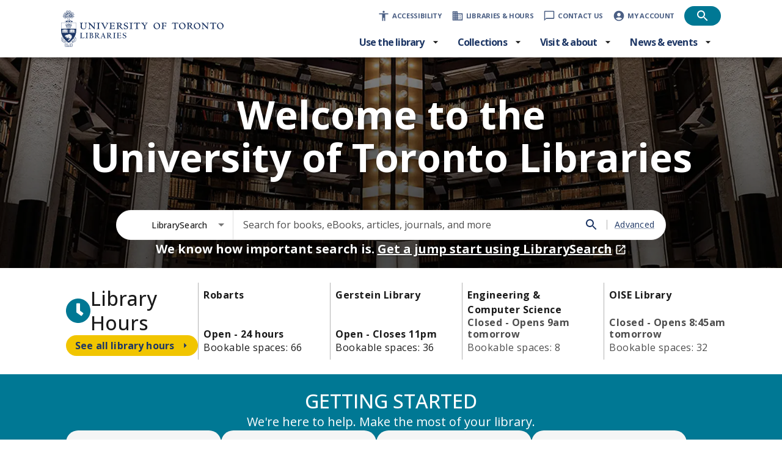

--- FILE ---
content_type: text/html; charset=utf-8
request_url: https://library.utoronto.ca/
body_size: 50326
content:
<!DOCTYPE html><html lang="en" class="open_sans_6818939c-module__7wDSVG__variable"><head><meta charSet="utf-8"/><meta name="viewport" content="width=device-width, initial-scale=1"/><link rel="preload" as="image" imageSrcSet="/_next/image?url=https%3A%2F%2Fcontent.library.utoronto.ca%2Fcommon%2Fimages%2Flibrary-new%2Fhero-bg.jpg&amp;w=640&amp;q=75 640w, /_next/image?url=https%3A%2F%2Fcontent.library.utoronto.ca%2Fcommon%2Fimages%2Flibrary-new%2Fhero-bg.jpg&amp;w=750&amp;q=75 750w, /_next/image?url=https%3A%2F%2Fcontent.library.utoronto.ca%2Fcommon%2Fimages%2Flibrary-new%2Fhero-bg.jpg&amp;w=828&amp;q=75 828w, /_next/image?url=https%3A%2F%2Fcontent.library.utoronto.ca%2Fcommon%2Fimages%2Flibrary-new%2Fhero-bg.jpg&amp;w=1080&amp;q=75 1080w, /_next/image?url=https%3A%2F%2Fcontent.library.utoronto.ca%2Fcommon%2Fimages%2Flibrary-new%2Fhero-bg.jpg&amp;w=1200&amp;q=75 1200w, /_next/image?url=https%3A%2F%2Fcontent.library.utoronto.ca%2Fcommon%2Fimages%2Flibrary-new%2Fhero-bg.jpg&amp;w=1920&amp;q=75 1920w, /_next/image?url=https%3A%2F%2Fcontent.library.utoronto.ca%2Fcommon%2Fimages%2Flibrary-new%2Fhero-bg.jpg&amp;w=2048&amp;q=75 2048w, /_next/image?url=https%3A%2F%2Fcontent.library.utoronto.ca%2Fcommon%2Fimages%2Flibrary-new%2Fhero-bg.jpg&amp;w=3840&amp;q=75 3840w" imageSizes="100vw" fetchPriority="high"/><link rel="stylesheet" href="https://content.library.utoronto.ca/jscache/_next/static/chunks/0868e7124d5f262b.css" data-precedence="next"/><link rel="preload" as="script" fetchPriority="low" href="https://content.library.utoronto.ca/jscache/_next/static/chunks/c980bdf3ba7c7646.js"/><script src="https://content.library.utoronto.ca/jscache/_next/static/chunks/960fe6e9eb3a6d6e.js" async=""></script><script src="https://content.library.utoronto.ca/jscache/_next/static/chunks/4ae138c29aa277ad.js" async=""></script><script src="https://content.library.utoronto.ca/jscache/_next/static/chunks/b1666b15ec5ca0af.js" async=""></script><script src="https://content.library.utoronto.ca/jscache/_next/static/chunks/09c9b232feac2537.js" async=""></script><script src="https://content.library.utoronto.ca/jscache/_next/static/chunks/fc71e4e2246ec985.js" async=""></script><script src="https://content.library.utoronto.ca/jscache/_next/static/chunks/54e100f57e0b54d6.js" async=""></script><script src="https://content.library.utoronto.ca/jscache/_next/static/chunks/turbopack-58e1b7e464aa0d97.js" async=""></script><script src="https://content.library.utoronto.ca/jscache/_next/static/chunks/878df67c065cfbaa.js" async=""></script><script src="https://content.library.utoronto.ca/jscache/_next/static/chunks/79ac399745bf3bf7.js" async=""></script><script src="https://content.library.utoronto.ca/jscache/_next/static/chunks/8437d1a49e4eb521.js" async=""></script><script src="https://content.library.utoronto.ca/jscache/_next/static/chunks/1b2cba9dcbe939b3.js" async=""></script><script src="https://content.library.utoronto.ca/jscache/_next/static/chunks/3a9b7b1f7cc8080b.js" async=""></script><script src="https://content.library.utoronto.ca/jscache/_next/static/chunks/fee71c274cb16483.js" async=""></script><script src="https://content.library.utoronto.ca/jscache/_next/static/chunks/859914510891f211.js" async=""></script><script src="https://content.library.utoronto.ca/jscache/_next/static/chunks/277897d63b853421.js" async=""></script><script src="https://content.library.utoronto.ca/jscache/_next/static/chunks/0ac8a6df8ea62bbd.js" async=""></script><script src="https://content.library.utoronto.ca/jscache/_next/static/chunks/214af18e70af551b.js" async=""></script><script src="https://content.library.utoronto.ca/jscache/_next/static/chunks/8aa2832a3d3e15ea.js" async=""></script><script src="https://content.library.utoronto.ca/jscache/_next/static/chunks/2d911ea51a92b834.js" async=""></script><script src="https://content.library.utoronto.ca/jscache/_next/static/chunks/7b7976bcbd66d7ad.js" async=""></script><script src="https://content.library.utoronto.ca/jscache/_next/static/chunks/05f2fda42c52f88a.js" async=""></script><script src="https://content.library.utoronto.ca/jscache/_next/static/chunks/dc88f26b39ce064b.js" async=""></script><link rel="preload" href="https://api.useberry.com/integrations/liveUrl/scripts/useberryScript.js" as="script"/><link rel="preload" href="https://app.useberry.com/embed/embed-script.js" as="script"/><link rel="preload" href="https://www.googletagmanager.com/gtag/js?id=G-N97V7GPQQJ" as="script"/><meta name="app-version" content="1.3.5"/><title>University of Toronto Libraries</title><meta name="description" content="The University of Toronto Libraries advances research excellence and empowers our community. Explore our collections, services, and spaces."/><meta name="robots" content="index, follow"/><meta name="googlebot" content="index, follow"/><link rel="canonical" href="https://library.utoronto.ca/"/><link rel="icon" href="/favicon.ico"/><script src="https://content.library.utoronto.ca/jscache/_next/static/chunks/a6dad97d9634a72d.js" noModule=""></script><style data-emotion="mui-global 9eyuz6">html{-webkit-font-smoothing:antialiased;-moz-osx-font-smoothing:grayscale;box-sizing:border-box;-webkit-text-size-adjust:100%;-webkit-print-color-scheme:light;color-scheme:light;}*,*::before,*::after{box-sizing:inherit;}strong,b{font-weight:700;}body{margin:0;color:#1a1a1a;font-family:var(--font-open-sans),sans-serif;font-weight:400;font-size:1rem;line-height:1.5;background-color:#ffffff;}@media print{body{background-color:#fff;}}body::backdrop{background-color:#ffffff;}mark{background-color:#ffeca3;color:#262626;padding:2px 4px;border-radius:0;font-weight:500;}</style><style data-emotion="mui-global 1prfaxn">@-webkit-keyframes mui-auto-fill{from{display:block;}}@keyframes mui-auto-fill{from{display:block;}}@-webkit-keyframes mui-auto-fill-cancel{from{display:block;}}@keyframes mui-auto-fill-cancel{from{display:block;}}</style><style data-emotion="mui 0 81ujmd 1w2r19b q2xxkb noulqj phfoon nml47w 17pq3x8 muxz1n n5an4j 5gtogt rdpsz6 113hl54 bwbbsc j7qwjs 1rkp5js 12ukzkv ts1zst 1nhxjae q7mezt b93lu5 1fv732h 1l974ty 1ivzd8p kszb8d 1gomreu 1bhib0b lbguco 1l98is3 1g78ho2 1g4po7n 15830to 9vd5ud zpsk5l 1assxo2 1mxn6bd 69emt7 1nkwui4 1b1l82w 1hsvbzw 1e4zlf9 voneje g7vv4m 19pw5cq 1lkszeq 17adcj6 ixp4jv ml6w5n 58yl0a 9picr7 1jov3tr 1cncnyj 11wl0uf dnaapn 1i76zll 1yuja0s dgak4e 1j9lai4 yskqfy 885hj7 1s6dafw 5grlb7 1jh8cl 8atqhb f3p1sh 1welw8 qaudm1 qgwa5m kzfz1c 114xcqv 147e5lo 1g8ch8 1l3b12y 1xdhyk6 13wylk3 h2v8xi 5v2ak0 w4cd9x ai9fxi 1netvg 7re5jy 48zacr sqeszl 1mt8bh1 1av31w6 17myfee 1kabodd yycykg cnwg52 yxqbup lv3irm 1qc3ths i2ub6h 1uj4zso 8jw5as 1whbpcb vh810p z6q2g8 10b12fz 1sdw6r4 1k0u7in vbpnx4 n0klh3 1t8th6v yd8sa2 j0ozid vxbrtx 1lg1w7b 1wy725y j5bzkr x7wjh2 1bkqis6 1k7fksy pi4okz 6bfs20 1i9l3hy v5olil 1oatl07 16eogp0 b56mb5 v8866l 1nam2e7 9sjt59 1hiif7v q67vp2 w6zq01 1t0zycn 12t913v 1ljr21u p8ab4g 1klpoq2 17doegm aukdj 6um045 gt0edd 1xua939 bfgvwn huskxe 1iwefv1 15rzrzy 1rr4qq7 rpm88e 1c1e6l0 1u1fq08 nqfjpw 1a4st76 16e0n3o 14yoydy 1vpxpd5 bk88i5 5jy5zf 4lignk 1h0nzp6 1gdtbr6 hl96wy 1rzcad3 1kmakw2 4aygtz 1fi8ipj ywj5 1xgpi8e f0hdz6 pjbcbm dwku5u 12pkwsl ok7hoz cf2krx 4nj29l g0k0q3 1568d29 1aaa3a3 lahn1s 1b9n210 1dljjm4 5efume 19kzrtu 1c0bjyu 1xs3xy5 11aoloe 1qqxiwa 1outi9i w6cqr6 1igqynm 8t8t31 1b9jwiy 5v57f 102mi0p 1pr8x2f 13njtng ofjkno yv3751 ukdiqv 7mbap4 equmdb dcvqio 1a8vbyj 18wfbx9 11p5d6o 1gjfldb 11hi8zs 1xpx9f4 1vckbqg xhiu5e 129uc6u">.mui-81ujmd{font-family:var(--font-open-sans),sans-serif;font-weight:500;font-size:0.875rem;line-height:1.75;text-transform:uppercase;min-width:64px;padding:6px 16px;border:0;border-radius:4px;-webkit-transition:background-color 250ms cubic-bezier(0.4, 0, 0.2, 1) 0ms,box-shadow 250ms cubic-bezier(0.4, 0, 0.2, 1) 0ms,border-color 250ms cubic-bezier(0.4, 0, 0.2, 1) 0ms,color 250ms cubic-bezier(0.4, 0, 0.2, 1) 0ms;transition:background-color 250ms cubic-bezier(0.4, 0, 0.2, 1) 0ms,box-shadow 250ms cubic-bezier(0.4, 0, 0.2, 1) 0ms,border-color 250ms cubic-bezier(0.4, 0, 0.2, 1) 0ms,color 250ms cubic-bezier(0.4, 0, 0.2, 1) 0ms;--variant-textColor:#1e3765;--variant-outlinedColor:#1e3765;--variant-outlinedBorder:rgba(30, 55, 101, 0.5);--variant-containedColor:#ffffff;--variant-containedBg:#1e3765;-webkit-transition:background-color 250ms cubic-bezier(0.4, 0, 0.2, 1) 0ms,box-shadow 250ms cubic-bezier(0.4, 0, 0.2, 1) 0ms,border-color 250ms cubic-bezier(0.4, 0, 0.2, 1) 0ms;transition:background-color 250ms cubic-bezier(0.4, 0, 0.2, 1) 0ms,box-shadow 250ms cubic-bezier(0.4, 0, 0.2, 1) 0ms,border-color 250ms cubic-bezier(0.4, 0, 0.2, 1) 0ms;border-radius:30px;text-transform:none;box-shadow:none;background-color:#1e3765;color:#ffffff;padding:6px 16px;font-size:0.875rem;min-height:36px;position:absolute;top:0;z-index:1000;-webkit-transform:translateY(-200%);-moz-transform:translateY(-200%);-ms-transform:translateY(-200%);transform:translateY(-200%);left:0;}.mui-81ujmd:hover{-webkit-text-decoration:none;text-decoration:none;}.mui-81ujmd.Mui-disabled{color:rgba(0, 0, 0, 0.26);}@media (hover: hover){.mui-81ujmd:hover{--variant-textBg:rgba(30, 55, 101, 0.04);--variant-outlinedBorder:#1e3765;--variant-outlinedBg:rgba(30, 55, 101, 0.04);}}.mui-81ujmd.MuiButton-loading{color:transparent;}.mui-81ujmd:focus-visible{outline:2px solid #1976d2;outline-offset:2px;}.mui-81ujmd:has(>svg){padding:8px;border-radius:50%;min-width:1em;min-height:1em;}.mui-81ujmd.Mui-disabled{background-color:rgba(26, 26, 26, 0.12);color:rgba(26, 26, 26, 0.38);box-shadow:none;}.mui-81ujmd:hover{box-shadow:0px 2px 1px -1px rgba(0,0,0,0.2),0px 1px 1px 0px rgba(0,0,0,0.14),0px 1px 3px 0px rgba(0,0,0,0.12);}.mui-81ujmd:focus{box-shadow:none;}.mui-81ujmd:active{box-shadow:none;}.mui-81ujmd:hover{background-color:#30456e;}.mui-81ujmd:focus{background-color:#394c73;}.mui-81ujmd:active{background-color:#394c73;}.mui-81ujmd:focus{-webkit-transform:translateY(0);-moz-transform:translateY(0);-ms-transform:translateY(0);transform:translateY(0);}.mui-1w2r19b{display:-webkit-inline-box;display:-webkit-inline-flex;display:-ms-inline-flexbox;display:inline-flex;-webkit-align-items:center;-webkit-box-align:center;-ms-flex-align:center;align-items:center;-webkit-box-pack:center;-ms-flex-pack:center;-webkit-justify-content:center;justify-content:center;position:relative;box-sizing:border-box;-webkit-tap-highlight-color:transparent;background-color:transparent;outline:0;border:0;margin:0;border-radius:0;padding:0;cursor:pointer;-webkit-user-select:none;-moz-user-select:none;-ms-user-select:none;user-select:none;vertical-align:middle;-moz-appearance:none;-webkit-appearance:none;-webkit-text-decoration:none;text-decoration:none;color:inherit;font-family:var(--font-open-sans),sans-serif;font-weight:500;font-size:0.875rem;line-height:1.75;text-transform:uppercase;min-width:64px;padding:6px 16px;border:0;border-radius:4px;-webkit-transition:background-color 250ms cubic-bezier(0.4, 0, 0.2, 1) 0ms,box-shadow 250ms cubic-bezier(0.4, 0, 0.2, 1) 0ms,border-color 250ms cubic-bezier(0.4, 0, 0.2, 1) 0ms,color 250ms cubic-bezier(0.4, 0, 0.2, 1) 0ms;transition:background-color 250ms cubic-bezier(0.4, 0, 0.2, 1) 0ms,box-shadow 250ms cubic-bezier(0.4, 0, 0.2, 1) 0ms,border-color 250ms cubic-bezier(0.4, 0, 0.2, 1) 0ms,color 250ms cubic-bezier(0.4, 0, 0.2, 1) 0ms;--variant-textColor:#1e3765;--variant-outlinedColor:#1e3765;--variant-outlinedBorder:rgba(30, 55, 101, 0.5);--variant-containedColor:#ffffff;--variant-containedBg:#1e3765;-webkit-transition:background-color 250ms cubic-bezier(0.4, 0, 0.2, 1) 0ms,box-shadow 250ms cubic-bezier(0.4, 0, 0.2, 1) 0ms,border-color 250ms cubic-bezier(0.4, 0, 0.2, 1) 0ms;transition:background-color 250ms cubic-bezier(0.4, 0, 0.2, 1) 0ms,box-shadow 250ms cubic-bezier(0.4, 0, 0.2, 1) 0ms,border-color 250ms cubic-bezier(0.4, 0, 0.2, 1) 0ms;border-radius:30px;text-transform:none;box-shadow:none;background-color:#1e3765;color:#ffffff;padding:6px 16px;font-size:0.875rem;min-height:36px;position:absolute;top:0;z-index:1000;-webkit-transform:translateY(-200%);-moz-transform:translateY(-200%);-ms-transform:translateY(-200%);transform:translateY(-200%);left:0;}.mui-1w2r19b::-moz-focus-inner{border-style:none;}.mui-1w2r19b.Mui-disabled{pointer-events:none;cursor:default;}@media print{.mui-1w2r19b{-webkit-print-color-adjust:exact;color-adjust:exact;}}.mui-1w2r19b:hover{-webkit-text-decoration:none;text-decoration:none;}.mui-1w2r19b.Mui-disabled{color:rgba(0, 0, 0, 0.26);}@media (hover: hover){.mui-1w2r19b:hover{--variant-textBg:rgba(30, 55, 101, 0.04);--variant-outlinedBorder:#1e3765;--variant-outlinedBg:rgba(30, 55, 101, 0.04);}}.mui-1w2r19b.MuiButton-loading{color:transparent;}.mui-1w2r19b:focus-visible{outline:2px solid #1976d2;outline-offset:2px;}.mui-1w2r19b:has(>svg){padding:8px;border-radius:50%;min-width:1em;min-height:1em;}.mui-1w2r19b.Mui-disabled{background-color:rgba(26, 26, 26, 0.12);color:rgba(26, 26, 26, 0.38);box-shadow:none;}.mui-1w2r19b:hover{box-shadow:0px 2px 1px -1px rgba(0,0,0,0.2),0px 1px 1px 0px rgba(0,0,0,0.14),0px 1px 3px 0px rgba(0,0,0,0.12);}.mui-1w2r19b:focus{box-shadow:none;}.mui-1w2r19b:active{box-shadow:none;}.mui-1w2r19b:hover{background-color:#30456e;}.mui-1w2r19b:focus{background-color:#394c73;}.mui-1w2r19b:active{background-color:#394c73;}.mui-1w2r19b:focus{-webkit-transform:translateY(0);-moz-transform:translateY(0);-ms-transform:translateY(0);transform:translateY(0);}.mui-q2xxkb{display:-webkit-box;display:-webkit-flex;display:-ms-flexbox;display:flex;-webkit-flex-direction:column;-ms-flex-direction:column;flex-direction:column;width:100%;box-sizing:border-box;-webkit-flex-shrink:0;-ms-flex-negative:0;flex-shrink:0;position:-webkit-sticky;position:sticky;z-index:1100;top:0;left:auto;right:0;--AppBar-background:#f5f5f5;--AppBar-color:rgba(0, 0, 0, 0.87);background-color:var(--AppBar-background);color:var(--AppBar-color);background-color:#ffffff;color:#ffffff;box-shadow:none;border-bottom:none;min-height:80px;background:red;color:#1a1a1a;background-color:#f2f2f2;min-height:80px;box-shadow:0px 2px 4px -1px rgba(0,0,0,0.2),0px 4px 5px 0px rgba(0,0,0,0.14),0px 1px 10px 0px rgba(0,0,0,0.12);}.mui-q2xxkb.MuiAppBar-colorPrimary{background-color:#ffffff;color:#1a1a1a;}.mui-q2xxkb.MuiAppBar-colorSecondary{background-color:#1e3765;color:#ffffff;}.mui-q2xxkb.MuiAppBar-colorTransparent{background-color:transparent;color:#1a1a1a;border-bottom:none;}.mui-q2xxkb.MuiAppBar-colorInherit{background-color:inherit;color:inherit;}.mui-q2xxkb.MuiAppBar-colorDefault{background-color:#ffffff;color:#1a1a1a;}.mui-noulqj{background-color:#f2f2f2;color:#1a1a1a;-webkit-transition:box-shadow 300ms cubic-bezier(0.4, 0, 0.2, 1) 0ms;transition:box-shadow 300ms cubic-bezier(0.4, 0, 0.2, 1) 0ms;box-shadow:var(--Paper-shadow);background-image:var(--Paper-overlay);display:-webkit-box;display:-webkit-flex;display:-ms-flexbox;display:flex;-webkit-flex-direction:column;-ms-flex-direction:column;flex-direction:column;width:100%;box-sizing:border-box;-webkit-flex-shrink:0;-ms-flex-negative:0;flex-shrink:0;position:-webkit-sticky;position:sticky;z-index:1100;top:0;left:auto;right:0;--AppBar-background:#f5f5f5;--AppBar-color:rgba(0, 0, 0, 0.87);background-color:var(--AppBar-background);color:var(--AppBar-color);background-color:#ffffff;color:#ffffff;box-shadow:none;border-bottom:none;min-height:80px;background:red;color:#1a1a1a;background-color:#f2f2f2;min-height:80px;box-shadow:0px 2px 4px -1px rgba(0,0,0,0.2),0px 4px 5px 0px rgba(0,0,0,0.14),0px 1px 10px 0px rgba(0,0,0,0.12);}.mui-noulqj.MuiAppBar-colorPrimary{background-color:#ffffff;color:#1a1a1a;}.mui-noulqj.MuiAppBar-colorSecondary{background-color:#1e3765;color:#ffffff;}.mui-noulqj.MuiAppBar-colorTransparent{background-color:transparent;color:#1a1a1a;border-bottom:none;}.mui-noulqj.MuiAppBar-colorInherit{background-color:inherit;color:inherit;}.mui-noulqj.MuiAppBar-colorDefault{background-color:#ffffff;color:#1a1a1a;}.mui-phfoon{width:100%;margin-left:auto;box-sizing:border-box;margin-right:auto;padding-left:16px;padding-right:16px;padding-left:24px;padding-right:24px;max-width:1128px;}@media (min-width:600px){.mui-phfoon{padding-left:24px;padding-right:24px;}}@media (min-width:1536px){.mui-phfoon{max-width:1536px;}}.mui-nml47w{position:relative;display:-webkit-box;display:-webkit-flex;display:-ms-flexbox;display:flex;-webkit-align-items:center;-webkit-box-align:center;-ms-flex-align:center;align-items:center;min-height:56px;min-height:80px;padding:0 24px;min-height:80px;min-height:80px;min-height:80px!important;display:-webkit-box;display:-webkit-flex;display:-ms-flexbox;display:flex;-webkit-box-pack:justify;-webkit-justify-content:space-between;justify-content:space-between;-webkit-align-items:stretch;-webkit-box-align:stretch;-ms-flex-align:stretch;align-items:stretch;padding:0!important;padding-left:0!important;padding-right:0!important;gap:8px;}@media (min-width:0px){@media (orientation: landscape){.mui-nml47w{min-height:48px;}}}@media (min-width:600px){.mui-nml47w{min-height:64px;}}@media (min-width:600px){.mui-nml47w{min-height:80px;padding:0 24px;}}@media (min-width:900px){.mui-nml47w{padding:0 32px;}}@media (min-width:600px){.mui-nml47w{min-height:80px;}}.mui-17pq3x8{display:-webkit-box;display:-webkit-flex;display:-ms-flexbox;display:flex;-webkit-align-items:center;-webkit-box-align:center;-ms-flex-align:center;align-items:center;width:266px;height:auto;}.mui-17pq3x8 img{max-width:100%;height:auto;}.mui-muxz1n{-webkit-text-decoration:none;text-decoration:none;display:-webkit-box;display:-webkit-flex;display:-ms-flexbox;display:flex;-webkit-align-items:center;-webkit-box-align:center;-ms-flex-align:center;align-items:center;color:inherit;max-width:100%;}.mui-muxz1n:focus-visible{outline:2px solid #1976d2;outline-offset:2px;}.mui-n5an4j{margin:0;font:inherit;line-height:inherit;letter-spacing:inherit;color:#1e3765;-webkit-text-decoration:none;text-decoration:none;display:-webkit-box;display:-webkit-flex;display:-ms-flexbox;display:flex;-webkit-align-items:center;-webkit-box-align:center;-ms-flex-align:center;align-items:center;color:inherit;max-width:100%;}.mui-n5an4j:focus-visible{outline:2px solid #1976d2;outline-offset:2px;}.mui-5gtogt{display:inline-block;position:relative;max-width:266px;max-height:60px;width:-webkit-fit-content;width:-moz-fit-content;width:fit-content;}.mui-rdpsz6{padding-left:0px;padding-right:0px;padding-top:8px;padding-bottom:8px;-webkit-box-flex:1;-webkit-flex-grow:1;-ms-flex-positive:1;flex-grow:1;}.mui-113hl54{display:-webkit-box;display:-webkit-flex;display:-ms-flexbox;display:flex;-webkit-flex-direction:column;-ms-flex-direction:column;flex-direction:column;display:-webkit-box;display:-webkit-flex;display:-ms-flexbox;display:flex;-webkit-align-items:flex-end;-webkit-box-align:flex-end;-ms-flex-align:flex-end;align-items:flex-end;}.mui-113hl54>:not(style):not(style){margin:0;}.mui-113hl54>:not(style)~:not(style){margin-top:8px;}.mui-bwbbsc{display:-webkit-box;display:-webkit-flex;display:-ms-flexbox;display:flex;-webkit-flex-direction:row;-ms-flex-direction:row;flex-direction:row;-webkit-align-items:center;-webkit-box-align:center;-ms-flex-align:center;align-items:center;}.mui-bwbbsc>:not(style):not(style){margin:0;}.mui-bwbbsc>:not(style)~:not(style){margin-left:8px;}@media (min-width:0px){.mui-bwbbsc{display:none;}}@media (min-width:1200px){.mui-bwbbsc{display:-webkit-box;display:-webkit-flex;display:-ms-flexbox;display:flex;}}.mui-j7qwjs{display:-webkit-box;display:-webkit-flex;display:-ms-flexbox;display:flex;-webkit-flex-direction:column;-ms-flex-direction:column;flex-direction:column;}.mui-1rkp5js{display:-webkit-box;display:-webkit-flex;display:-ms-flexbox;display:flex;-webkit-flex-direction:row;-ms-flex-direction:row;flex-direction:row;padding:0px;-webkit-box-flex-wrap:wrap;-webkit-flex-wrap:wrap;-ms-flex-wrap:wrap;flex-wrap:wrap;}@media (min-width:0px){.mui-1rkp5js{display:none;}}@media (min-width:1200px){.mui-1rkp5js{display:-webkit-box;display:-webkit-flex;display:-ms-flexbox;display:flex;}}.mui-12ukzkv{display:-webkit-inline-box;display:-webkit-inline-flex;display:-ms-inline-flexbox;display:inline-flex;-webkit-align-items:center;-webkit-box-align:center;-ms-flex-align:center;align-items:center;-webkit-box-pack:center;-ms-flex-pack:center;-webkit-justify-content:center;justify-content:center;position:relative;box-sizing:border-box;-webkit-tap-highlight-color:transparent;background-color:transparent;outline:0;border:0;margin:0;border-radius:0;padding:0;cursor:pointer;-webkit-user-select:none;-moz-user-select:none;-ms-user-select:none;user-select:none;vertical-align:middle;-moz-appearance:none;-webkit-appearance:none;-webkit-text-decoration:none;text-decoration:none;color:inherit;width:auto;height:auto;-webkit-text-decoration:none;text-decoration:none;border-radius:4px;padding:8px;}.mui-12ukzkv::-moz-focus-inner{border-style:none;}.mui-12ukzkv.Mui-disabled{pointer-events:none;cursor:default;}@media print{.mui-12ukzkv{-webkit-print-color-adjust:exact;color-adjust:exact;}}.mui-12ukzkv:hover{background-color:rgba(30, 55, 101, 0.1);}.mui-12ukzkv:focus-visible{outline:2px solid;outline-color:#1e3765;outline-offset:2px;}.mui-ts1zst{display:-webkit-box;display:-webkit-flex;display:-ms-flexbox;display:flex;-webkit-flex-direction:row;-ms-flex-direction:row;flex-direction:row;-webkit-align-items:center;-webkit-box-align:center;-ms-flex-align:center;align-items:center;-webkit-box-pack:top;-ms-flex-pack:top;-webkit-justify-content:top;justify-content:top;width:auto;height:100%;}.mui-ts1zst>:not(style):not(style){margin:0;}.mui-ts1zst>:not(style)~:not(style){margin-left:4px;}.mui-1nhxjae{display:-webkit-box;display:-webkit-flex;display:-ms-flexbox;display:flex;-webkit-align-items:top;-webkit-box-align:top;-ms-flex-align:top;align-items:top;-webkit-box-pack:center;-ms-flex-pack:center;-webkit-justify-content:center;justify-content:center;color:rgba(30, 55, 101, 0.8);}.mui-1nhxjae svg{width:20px;height:20px;}.mui-q7mezt{-webkit-user-select:none;-moz-user-select:none;-ms-user-select:none;user-select:none;width:1em;height:1em;display:inline-block;-webkit-flex-shrink:0;-ms-flex-negative:0;flex-shrink:0;-webkit-transition:fill 200ms cubic-bezier(0.4, 0, 0.2, 1) 0ms;transition:fill 200ms cubic-bezier(0.4, 0, 0.2, 1) 0ms;fill:currentColor;font-size:1.5rem;}.mui-b93lu5{margin:0;font-family:var(--font-open-sans),sans-serif;font-weight:500;font-size:0.875rem;line-height:1.75;text-transform:uppercase;font-family:Open Sans;font-weight:500;font-size:11px;line-height:16px;letter-spacing:0.5px;color:rgba(30, 55, 101, 0.8);line-height:1.1;text-align:left;font-weight:700;text-transform:uppercase;letter-spacing:-0.02rem;font-size:0.7rem;white-space:nowrap;}.mui-b93lu5.emphasized{font-weight:600;}.mui-1fv732h{font-family:var(--font-open-sans),sans-serif;font-weight:500;font-size:0.875rem;line-height:1.75;text-transform:uppercase;min-width:64px;padding:6px 16px;border:0;border-radius:4px;-webkit-transition:background-color 250ms cubic-bezier(0.4, 0, 0.2, 1) 0ms,box-shadow 250ms cubic-bezier(0.4, 0, 0.2, 1) 0ms,border-color 250ms cubic-bezier(0.4, 0, 0.2, 1) 0ms,color 250ms cubic-bezier(0.4, 0, 0.2, 1) 0ms;transition:background-color 250ms cubic-bezier(0.4, 0, 0.2, 1) 0ms,box-shadow 250ms cubic-bezier(0.4, 0, 0.2, 1) 0ms,border-color 250ms cubic-bezier(0.4, 0, 0.2, 1) 0ms,color 250ms cubic-bezier(0.4, 0, 0.2, 1) 0ms;--variant-textColor:#1e3765;--variant-outlinedColor:#1e3765;--variant-outlinedBorder:rgba(30, 55, 101, 0.5);--variant-containedColor:#ffffff;--variant-containedBg:#1e3765;-webkit-transition:background-color 250ms cubic-bezier(0.4, 0, 0.2, 1) 0ms,box-shadow 250ms cubic-bezier(0.4, 0, 0.2, 1) 0ms,border-color 250ms cubic-bezier(0.4, 0, 0.2, 1) 0ms;transition:background-color 250ms cubic-bezier(0.4, 0, 0.2, 1) 0ms,box-shadow 250ms cubic-bezier(0.4, 0, 0.2, 1) 0ms,border-color 250ms cubic-bezier(0.4, 0, 0.2, 1) 0ms;border-radius:30px;text-transform:none;box-shadow:none;background-color:#1e3765;color:#ffffff;padding:4px 10px;font-size:0.8125rem;min-height:32px;min-width:60px;width:60px;height:32px;border-radius:16px!important;background-color:#007894;color:white;padding-left:12px;padding-right:12px;}.mui-1fv732h:hover{-webkit-text-decoration:none;text-decoration:none;}.mui-1fv732h.Mui-disabled{color:rgba(0, 0, 0, 0.26);}@media (hover: hover){.mui-1fv732h:hover{--variant-textBg:rgba(30, 55, 101, 0.04);--variant-outlinedBorder:#1e3765;--variant-outlinedBg:rgba(30, 55, 101, 0.04);}}.mui-1fv732h.MuiButton-loading{color:transparent;}.mui-1fv732h:focus-visible{outline:2px solid #1976d2;outline-offset:2px;}.mui-1fv732h:has(>svg){padding:8px;border-radius:50%;min-width:1em;min-height:1em;}.mui-1fv732h.Mui-disabled{background-color:rgba(26, 26, 26, 0.12);color:rgba(26, 26, 26, 0.38);box-shadow:none;}.mui-1fv732h:hover{box-shadow:0px 2px 1px -1px rgba(0,0,0,0.2),0px 1px 1px 0px rgba(0,0,0,0.14),0px 1px 3px 0px rgba(0,0,0,0.12);}.mui-1fv732h:focus{box-shadow:none;}.mui-1fv732h:active{box-shadow:none;}.mui-1fv732h:hover{background-color:#30456e;}.mui-1fv732h:focus{background-color:#394c73;}.mui-1fv732h:active{background-color:#394c73;}.mui-1fv732h:hover{background-color:#0e7490;}.mui-1fv732h:focus{background-color:#0e7490;}.mui-1l974ty{display:-webkit-inline-box;display:-webkit-inline-flex;display:-ms-inline-flexbox;display:inline-flex;-webkit-align-items:center;-webkit-box-align:center;-ms-flex-align:center;align-items:center;-webkit-box-pack:center;-ms-flex-pack:center;-webkit-justify-content:center;justify-content:center;position:relative;box-sizing:border-box;-webkit-tap-highlight-color:transparent;background-color:transparent;outline:0;border:0;margin:0;border-radius:0;padding:0;cursor:pointer;-webkit-user-select:none;-moz-user-select:none;-ms-user-select:none;user-select:none;vertical-align:middle;-moz-appearance:none;-webkit-appearance:none;-webkit-text-decoration:none;text-decoration:none;color:inherit;font-family:var(--font-open-sans),sans-serif;font-weight:500;font-size:0.875rem;line-height:1.75;text-transform:uppercase;min-width:64px;padding:6px 16px;border:0;border-radius:4px;-webkit-transition:background-color 250ms cubic-bezier(0.4, 0, 0.2, 1) 0ms,box-shadow 250ms cubic-bezier(0.4, 0, 0.2, 1) 0ms,border-color 250ms cubic-bezier(0.4, 0, 0.2, 1) 0ms,color 250ms cubic-bezier(0.4, 0, 0.2, 1) 0ms;transition:background-color 250ms cubic-bezier(0.4, 0, 0.2, 1) 0ms,box-shadow 250ms cubic-bezier(0.4, 0, 0.2, 1) 0ms,border-color 250ms cubic-bezier(0.4, 0, 0.2, 1) 0ms,color 250ms cubic-bezier(0.4, 0, 0.2, 1) 0ms;--variant-textColor:#1e3765;--variant-outlinedColor:#1e3765;--variant-outlinedBorder:rgba(30, 55, 101, 0.5);--variant-containedColor:#ffffff;--variant-containedBg:#1e3765;-webkit-transition:background-color 250ms cubic-bezier(0.4, 0, 0.2, 1) 0ms,box-shadow 250ms cubic-bezier(0.4, 0, 0.2, 1) 0ms,border-color 250ms cubic-bezier(0.4, 0, 0.2, 1) 0ms;transition:background-color 250ms cubic-bezier(0.4, 0, 0.2, 1) 0ms,box-shadow 250ms cubic-bezier(0.4, 0, 0.2, 1) 0ms,border-color 250ms cubic-bezier(0.4, 0, 0.2, 1) 0ms;border-radius:30px;text-transform:none;box-shadow:none;background-color:#1e3765;color:#ffffff;padding:4px 10px;font-size:0.8125rem;min-height:32px;min-width:60px;width:60px;height:32px;border-radius:16px!important;background-color:#007894;color:white;padding-left:12px;padding-right:12px;}.mui-1l974ty::-moz-focus-inner{border-style:none;}.mui-1l974ty.Mui-disabled{pointer-events:none;cursor:default;}@media print{.mui-1l974ty{-webkit-print-color-adjust:exact;color-adjust:exact;}}.mui-1l974ty:hover{-webkit-text-decoration:none;text-decoration:none;}.mui-1l974ty.Mui-disabled{color:rgba(0, 0, 0, 0.26);}@media (hover: hover){.mui-1l974ty:hover{--variant-textBg:rgba(30, 55, 101, 0.04);--variant-outlinedBorder:#1e3765;--variant-outlinedBg:rgba(30, 55, 101, 0.04);}}.mui-1l974ty.MuiButton-loading{color:transparent;}.mui-1l974ty:focus-visible{outline:2px solid #1976d2;outline-offset:2px;}.mui-1l974ty:has(>svg){padding:8px;border-radius:50%;min-width:1em;min-height:1em;}.mui-1l974ty.Mui-disabled{background-color:rgba(26, 26, 26, 0.12);color:rgba(26, 26, 26, 0.38);box-shadow:none;}.mui-1l974ty:hover{box-shadow:0px 2px 1px -1px rgba(0,0,0,0.2),0px 1px 1px 0px rgba(0,0,0,0.14),0px 1px 3px 0px rgba(0,0,0,0.12);}.mui-1l974ty:focus{box-shadow:none;}.mui-1l974ty:active{box-shadow:none;}.mui-1l974ty:hover{background-color:#30456e;}.mui-1l974ty:focus{background-color:#394c73;}.mui-1l974ty:active{background-color:#394c73;}.mui-1l974ty:hover{background-color:#0e7490;}.mui-1l974ty:focus{background-color:#0e7490;}.mui-1ivzd8p{-webkit-user-select:none;-moz-user-select:none;-ms-user-select:none;user-select:none;width:1em;height:1em;display:inline-block;-webkit-flex-shrink:0;-ms-flex-negative:0;flex-shrink:0;-webkit-transition:fill 200ms cubic-bezier(0.4, 0, 0.2, 1) 0ms;transition:fill 200ms cubic-bezier(0.4, 0, 0.2, 1) 0ms;fill:currentColor;font-size:1.5rem;width:24px;height:24px;}.mui-kszb8d{display:-webkit-box;display:-webkit-flex;display:-ms-flexbox;display:flex;-webkit-flex-direction:row;-ms-flex-direction:row;flex-direction:row;-webkit-box-pack:end;-ms-flex-pack:end;-webkit-justify-content:flex-end;justify-content:flex-end;}@media (min-width:0px){.mui-kszb8d{display:none;}}@media (min-width:1200px){.mui-kszb8d{display:-webkit-box;display:-webkit-flex;display:-ms-flexbox;display:flex;-webkit-align-items:center;-webkit-box-align:center;-ms-flex-align:center;align-items:center;}}.mui-1gomreu{position:relative;display:inline-block;}.mui-1bhib0b{font-family:var(--font-open-sans),sans-serif;font-weight:500;font-size:0.875rem;line-height:1.75;text-transform:uppercase;min-width:64px;padding:6px 16px;border:0;border-radius:4px;-webkit-transition:background-color 250ms cubic-bezier(0.4, 0, 0.2, 1) 0ms,box-shadow 250ms cubic-bezier(0.4, 0, 0.2, 1) 0ms,border-color 250ms cubic-bezier(0.4, 0, 0.2, 1) 0ms,color 250ms cubic-bezier(0.4, 0, 0.2, 1) 0ms;transition:background-color 250ms cubic-bezier(0.4, 0, 0.2, 1) 0ms,box-shadow 250ms cubic-bezier(0.4, 0, 0.2, 1) 0ms,border-color 250ms cubic-bezier(0.4, 0, 0.2, 1) 0ms,color 250ms cubic-bezier(0.4, 0, 0.2, 1) 0ms;padding:6px 8px;color:var(--variant-textColor);background-color:var(--variant-textBg);color:inherit;border-color:currentColor;--variant-containedBg:#e0e0e0;-webkit-transition:background-color 250ms cubic-bezier(0.4, 0, 0.2, 1) 0ms,box-shadow 250ms cubic-bezier(0.4, 0, 0.2, 1) 0ms,border-color 250ms cubic-bezier(0.4, 0, 0.2, 1) 0ms;transition:background-color 250ms cubic-bezier(0.4, 0, 0.2, 1) 0ms,box-shadow 250ms cubic-bezier(0.4, 0, 0.2, 1) 0ms,border-color 250ms cubic-bezier(0.4, 0, 0.2, 1) 0ms;border-radius:30px;text-transform:none;background-color:transparent;box-shadow:none;padding:5px 15px;border-radius:0;}.mui-1bhib0b:hover{-webkit-text-decoration:none;text-decoration:none;}.mui-1bhib0b.Mui-disabled{color:rgba(0, 0, 0, 0.26);}@media (hover: hover){.mui-1bhib0b:hover{--variant-containedBg:#f5f5f5;--variant-textBg:rgba(26, 26, 26, 0.04);--variant-outlinedBg:rgba(26, 26, 26, 0.04);}}.mui-1bhib0b.MuiButton-loading{color:transparent;}.mui-1bhib0b:focus-visible{outline:2px solid #1976d2;outline-offset:2px;}.mui-1bhib0b:has(>svg){padding:8px;border-radius:50%;min-width:1em;min-height:1em;}.mui-1bhib0b.Mui-disabled{color:rgba(26, 26, 26, 0.38);}.mui-1bhib0b:hover{background-color:#1e376510;}.mui-1bhib0b .MuiButton-endIcon{-webkit-transform:rotate(0deg);-moz-transform:rotate(0deg);-ms-transform:rotate(0deg);transform:rotate(0deg);-webkit-transition:-webkit-transform 0.2s cubic-bezier(0.2, 0, 0, 1);transition:transform 0.2s cubic-bezier(0.2, 0, 0, 1);}.mui-lbguco{display:-webkit-inline-box;display:-webkit-inline-flex;display:-ms-inline-flexbox;display:inline-flex;-webkit-align-items:center;-webkit-box-align:center;-ms-flex-align:center;align-items:center;-webkit-box-pack:center;-ms-flex-pack:center;-webkit-justify-content:center;justify-content:center;position:relative;box-sizing:border-box;-webkit-tap-highlight-color:transparent;background-color:transparent;outline:0;border:0;margin:0;border-radius:0;padding:0;cursor:pointer;-webkit-user-select:none;-moz-user-select:none;-ms-user-select:none;user-select:none;vertical-align:middle;-moz-appearance:none;-webkit-appearance:none;-webkit-text-decoration:none;text-decoration:none;color:inherit;font-family:var(--font-open-sans),sans-serif;font-weight:500;font-size:0.875rem;line-height:1.75;text-transform:uppercase;min-width:64px;padding:6px 16px;border:0;border-radius:4px;-webkit-transition:background-color 250ms cubic-bezier(0.4, 0, 0.2, 1) 0ms,box-shadow 250ms cubic-bezier(0.4, 0, 0.2, 1) 0ms,border-color 250ms cubic-bezier(0.4, 0, 0.2, 1) 0ms,color 250ms cubic-bezier(0.4, 0, 0.2, 1) 0ms;transition:background-color 250ms cubic-bezier(0.4, 0, 0.2, 1) 0ms,box-shadow 250ms cubic-bezier(0.4, 0, 0.2, 1) 0ms,border-color 250ms cubic-bezier(0.4, 0, 0.2, 1) 0ms,color 250ms cubic-bezier(0.4, 0, 0.2, 1) 0ms;padding:6px 8px;color:var(--variant-textColor);background-color:var(--variant-textBg);color:inherit;border-color:currentColor;--variant-containedBg:#e0e0e0;-webkit-transition:background-color 250ms cubic-bezier(0.4, 0, 0.2, 1) 0ms,box-shadow 250ms cubic-bezier(0.4, 0, 0.2, 1) 0ms,border-color 250ms cubic-bezier(0.4, 0, 0.2, 1) 0ms;transition:background-color 250ms cubic-bezier(0.4, 0, 0.2, 1) 0ms,box-shadow 250ms cubic-bezier(0.4, 0, 0.2, 1) 0ms,border-color 250ms cubic-bezier(0.4, 0, 0.2, 1) 0ms;border-radius:30px;text-transform:none;background-color:transparent;box-shadow:none;padding:5px 15px;border-radius:0;}.mui-lbguco::-moz-focus-inner{border-style:none;}.mui-lbguco.Mui-disabled{pointer-events:none;cursor:default;}@media print{.mui-lbguco{-webkit-print-color-adjust:exact;color-adjust:exact;}}.mui-lbguco:hover{-webkit-text-decoration:none;text-decoration:none;}.mui-lbguco.Mui-disabled{color:rgba(0, 0, 0, 0.26);}@media (hover: hover){.mui-lbguco:hover{--variant-containedBg:#f5f5f5;--variant-textBg:rgba(26, 26, 26, 0.04);--variant-outlinedBg:rgba(26, 26, 26, 0.04);}}.mui-lbguco.MuiButton-loading{color:transparent;}.mui-lbguco:focus-visible{outline:2px solid #1976d2;outline-offset:2px;}.mui-lbguco:has(>svg){padding:8px;border-radius:50%;min-width:1em;min-height:1em;}.mui-lbguco.Mui-disabled{color:rgba(26, 26, 26, 0.38);}.mui-lbguco:hover{background-color:#1e376510;}.mui-lbguco .MuiButton-endIcon{-webkit-transform:rotate(0deg);-moz-transform:rotate(0deg);-ms-transform:rotate(0deg);transform:rotate(0deg);-webkit-transition:-webkit-transform 0.2s cubic-bezier(0.2, 0, 0, 1);transition:transform 0.2s cubic-bezier(0.2, 0, 0, 1);}.mui-1l98is3{margin:0;font-family:var(--font-open-sans),sans-serif;font-weight:400;font-size:1rem;line-height:1.5;color:#1e3765;font-family:Open Sans;font-weight:400;font-size:16px;line-height:24px;letter-spacing:0.5px;font-weight:600;letter-spacing:-0.05em;}.mui-1l98is3.emphasized{font-weight:600;}.mui-1g78ho2{display:inherit;margin-right:-4px;margin-left:8px;}.mui-1g78ho2>*:nth-of-type(1){font-size:20px;}.mui-1g4po7n{height:0;overflow:hidden;-webkit-transition:height 300ms cubic-bezier(0.4, 0, 0.2, 1) 0ms;transition:height 300ms cubic-bezier(0.4, 0, 0.2, 1) 0ms;visibility:hidden;position:absolute;top:100%;left:0;z-index:1300;min-width:220px;transform-origin:top;}.mui-15830to{display:-webkit-box;display:-webkit-flex;display:-ms-flexbox;display:flex;width:100%;}.mui-9vd5ud{width:100%;}.mui-zpsk5l{background-color:#f2f2f2;color:#1a1a1a;-webkit-transition:box-shadow 300ms cubic-bezier(0.4, 0, 0.2, 1) 0ms;transition:box-shadow 300ms cubic-bezier(0.4, 0, 0.2, 1) 0ms;border-radius:4px;box-shadow:var(--Paper-shadow);background-image:var(--Paper-overlay);margin-top:0px;padding-left:0px;padding-right:0px;padding-top:8px;padding-bottom:8px;border-radius:0;background-color:#ffffff;}.mui-1assxo2{-webkit-text-decoration:none;text-decoration:none;display:block;padding-left:16px;padding-right:16px;padding-top:12px;padding-bottom:12px;margin:0px;border-radius:0;color:#1a1a1a;background-color:#ffffff;font-weight:400;-webkit-transition:background-color 0.2s cubic-bezier(0.2, 0, 0, 1);transition:background-color 0.2s cubic-bezier(0.2, 0, 0, 1);}.mui-1assxo2:focus-visible{outline:2px solid #1976d2;outline-offset:2px;}.mui-1assxo2:hover{background-color:#9cd7de;}.mui-1assxo2:focus{background-color:#9cd7de;outline:2px solid #63c1cb;outline-offset:-2px;}.mui-1mxn6bd{margin:0;font:inherit;line-height:inherit;letter-spacing:inherit;color:#1e3765;-webkit-text-decoration:none;text-decoration:none;display:block;padding-left:16px;padding-right:16px;padding-top:12px;padding-bottom:12px;margin:0px;border-radius:0;color:#1a1a1a;background-color:#ffffff;font-weight:400;-webkit-transition:background-color 0.2s cubic-bezier(0.2, 0, 0, 1);transition:background-color 0.2s cubic-bezier(0.2, 0, 0, 1);}.mui-1mxn6bd:focus-visible{outline:2px solid #1976d2;outline-offset:2px;}.mui-1mxn6bd:hover{background-color:#9cd7de;}.mui-1mxn6bd:focus{background-color:#9cd7de;outline:2px solid #63c1cb;outline-offset:-2px;}.mui-69emt7{margin:0;font-family:var(--font-open-sans),sans-serif;font-weight:400;font-size:0.875rem;line-height:1.43;font-family:Open Sans;font-weight:400;font-size:14px;line-height:20px;letter-spacing:0.25px;font-weight:400;}.mui-69emt7.emphasized{font-weight:600;}.mui-1nkwui4{-webkit-text-decoration:none;text-decoration:none;display:block;padding-left:16px;padding-right:16px;padding-top:12px;padding-bottom:12px;margin:0px;border-radius:0;color:#1e3765;background-color:#1e376508;font-weight:600;-webkit-transition:background-color 0.2s cubic-bezier(0.2, 0, 0, 1);transition:background-color 0.2s cubic-bezier(0.2, 0, 0, 1);}.mui-1nkwui4:focus-visible{outline:2px solid #1976d2;outline-offset:2px;}.mui-1nkwui4:hover{background-color:#1e376515;}.mui-1nkwui4:focus{background-color:#9cd7de;outline:2px solid #63c1cb;outline-offset:-2px;}.mui-1b1l82w{margin:0;font:inherit;line-height:inherit;letter-spacing:inherit;color:#1e3765;-webkit-text-decoration:none;text-decoration:none;display:block;padding-left:16px;padding-right:16px;padding-top:12px;padding-bottom:12px;margin:0px;border-radius:0;color:#1e3765;background-color:#1e376508;font-weight:600;-webkit-transition:background-color 0.2s cubic-bezier(0.2, 0, 0, 1);transition:background-color 0.2s cubic-bezier(0.2, 0, 0, 1);}.mui-1b1l82w:focus-visible{outline:2px solid #1976d2;outline-offset:2px;}.mui-1b1l82w:hover{background-color:#1e376515;}.mui-1b1l82w:focus{background-color:#9cd7de;outline:2px solid #63c1cb;outline-offset:-2px;}.mui-1hsvbzw{margin:0;font-family:var(--font-open-sans),sans-serif;font-weight:400;font-size:0.875rem;line-height:1.43;font-family:Open Sans;font-weight:400;font-size:14px;line-height:20px;letter-spacing:0.25px;font-weight:600;}.mui-1hsvbzw.emphasized{font-weight:600;}.mui-1e4zlf9{-webkit-align-items:center;-webkit-box-align:center;-ms-flex-align:center;align-items:center;}@media (min-width:0px){.mui-1e4zlf9{display:-webkit-box;display:-webkit-flex;display:-ms-flexbox;display:flex;}}@media (min-width:1200px){.mui-1e4zlf9{display:none;}}.mui-voneje{display:-webkit-box;display:-webkit-flex;display:-ms-flexbox;display:flex;-webkit-flex-direction:row;-ms-flex-direction:row;flex-direction:row;-webkit-align-items:center;-webkit-box-align:center;-ms-flex-align:center;align-items:center;height:100%;}.mui-g7vv4m{font-family:var(--font-open-sans),sans-serif;font-weight:500;font-size:0.875rem;line-height:1.75;text-transform:uppercase;min-width:64px;padding:6px 16px;border:0;border-radius:4px;-webkit-transition:background-color 250ms cubic-bezier(0.4, 0, 0.2, 1) 0ms,box-shadow 250ms cubic-bezier(0.4, 0, 0.2, 1) 0ms,border-color 250ms cubic-bezier(0.4, 0, 0.2, 1) 0ms,color 250ms cubic-bezier(0.4, 0, 0.2, 1) 0ms;transition:background-color 250ms cubic-bezier(0.4, 0, 0.2, 1) 0ms,box-shadow 250ms cubic-bezier(0.4, 0, 0.2, 1) 0ms,border-color 250ms cubic-bezier(0.4, 0, 0.2, 1) 0ms,color 250ms cubic-bezier(0.4, 0, 0.2, 1) 0ms;padding:6px 8px;color:var(--variant-textColor);background-color:var(--variant-textBg);--variant-textColor:#1e3765;--variant-outlinedColor:#1e3765;--variant-outlinedBorder:rgba(30, 55, 101, 0.5);--variant-containedColor:#ffffff;--variant-containedBg:#1e3765;-webkit-transition:background-color 250ms cubic-bezier(0.4, 0, 0.2, 1) 0ms,box-shadow 250ms cubic-bezier(0.4, 0, 0.2, 1) 0ms,border-color 250ms cubic-bezier(0.4, 0, 0.2, 1) 0ms;transition:background-color 250ms cubic-bezier(0.4, 0, 0.2, 1) 0ms,box-shadow 250ms cubic-bezier(0.4, 0, 0.2, 1) 0ms,border-color 250ms cubic-bezier(0.4, 0, 0.2, 1) 0ms;border-radius:30px;text-transform:none;background-color:transparent;box-shadow:none;padding:5px 15px;color:#1e3765;min-width:60px;width:60px;height:32px;border-radius:16px!important;background-color:#007894;color:white;padding-left:12px;padding-right:12px;}.mui-g7vv4m:hover{-webkit-text-decoration:none;text-decoration:none;}.mui-g7vv4m.Mui-disabled{color:rgba(0, 0, 0, 0.26);}@media (hover: hover){.mui-g7vv4m:hover{--variant-textBg:rgba(30, 55, 101, 0.04);--variant-outlinedBorder:#1e3765;--variant-outlinedBg:rgba(30, 55, 101, 0.04);}}.mui-g7vv4m.MuiButton-loading{color:transparent;}.mui-g7vv4m:focus-visible{outline:2px solid #1976d2;outline-offset:2px;}.mui-g7vv4m:has(>svg){padding:8px;border-radius:50%;min-width:1em;min-height:1em;}.mui-g7vv4m.Mui-disabled{color:rgba(26, 26, 26, 0.38);}.mui-g7vv4m:hover{background-color:#dee0e2;}.mui-g7vv4m:focus{background-color:#d5d7db;}.mui-g7vv4m:active{background-color:#d5d7db;}.mui-g7vv4m:hover{background-color:#0e7490;}.mui-g7vv4m:focus{background-color:#0e7490;}.mui-19pw5cq{display:-webkit-inline-box;display:-webkit-inline-flex;display:-ms-inline-flexbox;display:inline-flex;-webkit-align-items:center;-webkit-box-align:center;-ms-flex-align:center;align-items:center;-webkit-box-pack:center;-ms-flex-pack:center;-webkit-justify-content:center;justify-content:center;position:relative;box-sizing:border-box;-webkit-tap-highlight-color:transparent;background-color:transparent;outline:0;border:0;margin:0;border-radius:0;padding:0;cursor:pointer;-webkit-user-select:none;-moz-user-select:none;-ms-user-select:none;user-select:none;vertical-align:middle;-moz-appearance:none;-webkit-appearance:none;-webkit-text-decoration:none;text-decoration:none;color:inherit;font-family:var(--font-open-sans),sans-serif;font-weight:500;font-size:0.875rem;line-height:1.75;text-transform:uppercase;min-width:64px;padding:6px 16px;border:0;border-radius:4px;-webkit-transition:background-color 250ms cubic-bezier(0.4, 0, 0.2, 1) 0ms,box-shadow 250ms cubic-bezier(0.4, 0, 0.2, 1) 0ms,border-color 250ms cubic-bezier(0.4, 0, 0.2, 1) 0ms,color 250ms cubic-bezier(0.4, 0, 0.2, 1) 0ms;transition:background-color 250ms cubic-bezier(0.4, 0, 0.2, 1) 0ms,box-shadow 250ms cubic-bezier(0.4, 0, 0.2, 1) 0ms,border-color 250ms cubic-bezier(0.4, 0, 0.2, 1) 0ms,color 250ms cubic-bezier(0.4, 0, 0.2, 1) 0ms;padding:6px 8px;color:var(--variant-textColor);background-color:var(--variant-textBg);--variant-textColor:#1e3765;--variant-outlinedColor:#1e3765;--variant-outlinedBorder:rgba(30, 55, 101, 0.5);--variant-containedColor:#ffffff;--variant-containedBg:#1e3765;-webkit-transition:background-color 250ms cubic-bezier(0.4, 0, 0.2, 1) 0ms,box-shadow 250ms cubic-bezier(0.4, 0, 0.2, 1) 0ms,border-color 250ms cubic-bezier(0.4, 0, 0.2, 1) 0ms;transition:background-color 250ms cubic-bezier(0.4, 0, 0.2, 1) 0ms,box-shadow 250ms cubic-bezier(0.4, 0, 0.2, 1) 0ms,border-color 250ms cubic-bezier(0.4, 0, 0.2, 1) 0ms;border-radius:30px;text-transform:none;background-color:transparent;box-shadow:none;padding:5px 15px;color:#1e3765;min-width:60px;width:60px;height:32px;border-radius:16px!important;background-color:#007894;color:white;padding-left:12px;padding-right:12px;}.mui-19pw5cq::-moz-focus-inner{border-style:none;}.mui-19pw5cq.Mui-disabled{pointer-events:none;cursor:default;}@media print{.mui-19pw5cq{-webkit-print-color-adjust:exact;color-adjust:exact;}}.mui-19pw5cq:hover{-webkit-text-decoration:none;text-decoration:none;}.mui-19pw5cq.Mui-disabled{color:rgba(0, 0, 0, 0.26);}@media (hover: hover){.mui-19pw5cq:hover{--variant-textBg:rgba(30, 55, 101, 0.04);--variant-outlinedBorder:#1e3765;--variant-outlinedBg:rgba(30, 55, 101, 0.04);}}.mui-19pw5cq.MuiButton-loading{color:transparent;}.mui-19pw5cq:focus-visible{outline:2px solid #1976d2;outline-offset:2px;}.mui-19pw5cq:has(>svg){padding:8px;border-radius:50%;min-width:1em;min-height:1em;}.mui-19pw5cq.Mui-disabled{color:rgba(26, 26, 26, 0.38);}.mui-19pw5cq:hover{background-color:#dee0e2;}.mui-19pw5cq:focus{background-color:#d5d7db;}.mui-19pw5cq:active{background-color:#d5d7db;}.mui-19pw5cq:hover{background-color:#0e7490;}.mui-19pw5cq:focus{background-color:#0e7490;}.mui-1lkszeq{font-family:var(--font-open-sans),sans-serif;font-weight:500;font-size:0.875rem;line-height:1.75;text-transform:uppercase;min-width:64px;padding:6px 16px;border:0;border-radius:4px;-webkit-transition:background-color 250ms cubic-bezier(0.4, 0, 0.2, 1) 0ms,box-shadow 250ms cubic-bezier(0.4, 0, 0.2, 1) 0ms,border-color 250ms cubic-bezier(0.4, 0, 0.2, 1) 0ms,color 250ms cubic-bezier(0.4, 0, 0.2, 1) 0ms;transition:background-color 250ms cubic-bezier(0.4, 0, 0.2, 1) 0ms,box-shadow 250ms cubic-bezier(0.4, 0, 0.2, 1) 0ms,border-color 250ms cubic-bezier(0.4, 0, 0.2, 1) 0ms,color 250ms cubic-bezier(0.4, 0, 0.2, 1) 0ms;padding:6px 8px;color:var(--variant-textColor);background-color:var(--variant-textBg);--variant-textColor:#1e3765;--variant-outlinedColor:#1e3765;--variant-outlinedBorder:rgba(30, 55, 101, 0.5);--variant-containedColor:#ffffff;--variant-containedBg:#1e3765;-webkit-transition:background-color 250ms cubic-bezier(0.4, 0, 0.2, 1) 0ms,box-shadow 250ms cubic-bezier(0.4, 0, 0.2, 1) 0ms,border-color 250ms cubic-bezier(0.4, 0, 0.2, 1) 0ms;transition:background-color 250ms cubic-bezier(0.4, 0, 0.2, 1) 0ms,box-shadow 250ms cubic-bezier(0.4, 0, 0.2, 1) 0ms,border-color 250ms cubic-bezier(0.4, 0, 0.2, 1) 0ms;border-radius:30px;text-transform:none;background-color:transparent;box-shadow:none;padding:5px 15px;color:#1e3765;border-radius:4px!important;width:50px;height:50px;}.mui-1lkszeq:hover{-webkit-text-decoration:none;text-decoration:none;}.mui-1lkszeq.Mui-disabled{color:rgba(0, 0, 0, 0.26);}@media (hover: hover){.mui-1lkszeq:hover{--variant-textBg:rgba(30, 55, 101, 0.04);--variant-outlinedBorder:#1e3765;--variant-outlinedBg:rgba(30, 55, 101, 0.04);}}.mui-1lkszeq.MuiButton-loading{color:transparent;}.mui-1lkszeq:focus-visible{outline:2px solid #1976d2;outline-offset:2px;}.mui-1lkszeq:has(>svg){padding:8px;border-radius:50%;min-width:1em;min-height:1em;}.mui-1lkszeq.Mui-disabled{color:rgba(26, 26, 26, 0.38);}.mui-1lkszeq:hover{background-color:#dee0e2;}.mui-1lkszeq:focus{background-color:#d5d7db;}.mui-1lkszeq:active{background-color:#d5d7db;}.mui-1lkszeq:focus{background-color:transparent;}.mui-17adcj6{display:-webkit-inline-box;display:-webkit-inline-flex;display:-ms-inline-flexbox;display:inline-flex;-webkit-align-items:center;-webkit-box-align:center;-ms-flex-align:center;align-items:center;-webkit-box-pack:center;-ms-flex-pack:center;-webkit-justify-content:center;justify-content:center;position:relative;box-sizing:border-box;-webkit-tap-highlight-color:transparent;background-color:transparent;outline:0;border:0;margin:0;border-radius:0;padding:0;cursor:pointer;-webkit-user-select:none;-moz-user-select:none;-ms-user-select:none;user-select:none;vertical-align:middle;-moz-appearance:none;-webkit-appearance:none;-webkit-text-decoration:none;text-decoration:none;color:inherit;font-family:var(--font-open-sans),sans-serif;font-weight:500;font-size:0.875rem;line-height:1.75;text-transform:uppercase;min-width:64px;padding:6px 16px;border:0;border-radius:4px;-webkit-transition:background-color 250ms cubic-bezier(0.4, 0, 0.2, 1) 0ms,box-shadow 250ms cubic-bezier(0.4, 0, 0.2, 1) 0ms,border-color 250ms cubic-bezier(0.4, 0, 0.2, 1) 0ms,color 250ms cubic-bezier(0.4, 0, 0.2, 1) 0ms;transition:background-color 250ms cubic-bezier(0.4, 0, 0.2, 1) 0ms,box-shadow 250ms cubic-bezier(0.4, 0, 0.2, 1) 0ms,border-color 250ms cubic-bezier(0.4, 0, 0.2, 1) 0ms,color 250ms cubic-bezier(0.4, 0, 0.2, 1) 0ms;padding:6px 8px;color:var(--variant-textColor);background-color:var(--variant-textBg);--variant-textColor:#1e3765;--variant-outlinedColor:#1e3765;--variant-outlinedBorder:rgba(30, 55, 101, 0.5);--variant-containedColor:#ffffff;--variant-containedBg:#1e3765;-webkit-transition:background-color 250ms cubic-bezier(0.4, 0, 0.2, 1) 0ms,box-shadow 250ms cubic-bezier(0.4, 0, 0.2, 1) 0ms,border-color 250ms cubic-bezier(0.4, 0, 0.2, 1) 0ms;transition:background-color 250ms cubic-bezier(0.4, 0, 0.2, 1) 0ms,box-shadow 250ms cubic-bezier(0.4, 0, 0.2, 1) 0ms,border-color 250ms cubic-bezier(0.4, 0, 0.2, 1) 0ms;border-radius:30px;text-transform:none;background-color:transparent;box-shadow:none;padding:5px 15px;color:#1e3765;border-radius:4px!important;width:50px;height:50px;}.mui-17adcj6::-moz-focus-inner{border-style:none;}.mui-17adcj6.Mui-disabled{pointer-events:none;cursor:default;}@media print{.mui-17adcj6{-webkit-print-color-adjust:exact;color-adjust:exact;}}.mui-17adcj6:hover{-webkit-text-decoration:none;text-decoration:none;}.mui-17adcj6.Mui-disabled{color:rgba(0, 0, 0, 0.26);}@media (hover: hover){.mui-17adcj6:hover{--variant-textBg:rgba(30, 55, 101, 0.04);--variant-outlinedBorder:#1e3765;--variant-outlinedBg:rgba(30, 55, 101, 0.04);}}.mui-17adcj6.MuiButton-loading{color:transparent;}.mui-17adcj6:focus-visible{outline:2px solid #1976d2;outline-offset:2px;}.mui-17adcj6:has(>svg){padding:8px;border-radius:50%;min-width:1em;min-height:1em;}.mui-17adcj6.Mui-disabled{color:rgba(26, 26, 26, 0.38);}.mui-17adcj6:hover{background-color:#dee0e2;}.mui-17adcj6:focus{background-color:#d5d7db;}.mui-17adcj6:active{background-color:#d5d7db;}.mui-17adcj6:focus{background-color:transparent;}.mui-ixp4jv{background-color:#1e3765;color:#ffffff;}.mui-ixp4jv.utlFooter-primary{background-color:#1e3765;color:#ffffff;}.mui-ixp4jv.utlFooter-whitebg{background-color:#ffffff;color:#1a1a1a;}.mui-ixp4jv .utlFooter-menu{display:-webkit-box;display:-webkit-flex;display:-ms-flexbox;display:flex;-webkit-box-pack:center;-ms-flex-pack:center;-webkit-justify-content:center;justify-content:center;gap:48px;padding:0 24px;}@media (max-width:899.95px){.mui-ixp4jv .utlFooter-menu{-webkit-flex-direction:column;-ms-flex-direction:column;flex-direction:column;gap:32px;-webkit-align-items:center;-webkit-box-align:center;-ms-flex-align:center;align-items:center;}}.mui-ixp4jv .utlFooter-menu-column{display:-webkit-box;display:-webkit-flex;display:-ms-flexbox;display:flex;-webkit-flex-direction:column;-ms-flex-direction:column;flex-direction:column;gap:16px;-webkit-flex:1 1 0;-ms-flex:1 1 0;flex:1 1 0;max-width:300px;}@media (max-width:899.95px){.mui-ixp4jv .utlFooter-menu-column{-webkit-align-items:center;-webkit-box-align:center;-ms-flex-align:center;align-items:center;text-align:center;}}.mui-ixp4jv .utlFooter-menu-title{font-weight:700;font-size:1.125rem;margin-bottom:8px;color:#ffffff;}.mui-ixp4jv .utlFooter-menu-item{color:#ffffff;cursor:pointer;}.mui-ixp4jv .utlFooter-menu-item:hover{opacity:0.8;}.mui-ixp4jv .utlFooter-menu-item:focus{outline:2px solid #007894;outline-offset:2px;}.mui-ixp4jv .utlFooter-menu-item:focus-visible{outline:2px solid #007894;outline-offset:2px;}.mui-ixp4jv .utlFooter-main{display:-webkit-box;display:-webkit-flex;display:-ms-flexbox;display:flex;-webkit-flex-direction:column;-ms-flex-direction:column;flex-direction:column;-webkit-align-items:center;-webkit-box-align:center;-ms-flex-align:center;align-items:center;padding:48px 24px 24px;}.mui-ixp4jv .utlFooter-bottom{background-color:#262626;color:#ffffff;padding:12px;text-align:center;}.mui-ixp4jv .utlFooter-copyright{font-weight:600;}.mui-ixp4jv .utlFooter-links{display:-webkit-box;display:-webkit-flex;display:-ms-flexbox;display:flex;-webkit-box-pack:center;-ms-flex-pack:center;-webkit-justify-content:center;justify-content:center;margin-bottom:4px;-webkit-box-flex-wrap:wrap;-webkit-flex-wrap:wrap;-ms-flex-wrap:wrap;flex-wrap:wrap;}.mui-ixp4jv .utlFooter-links a{font-weight:600;color:inherit;-webkit-text-decoration:none;text-decoration:none;}.mui-ixp4jv .utlFooter-links a:hover{-webkit-text-decoration:underline;text-decoration:underline;}.mui-ixp4jv .utlFooter-links a:focus{outline:2px solid #007894;outline-offset:2px;-webkit-text-decoration:underline;text-decoration:underline;}.mui-ixp4jv .utlFooter-links a:focus-visible{outline:2px solid #007894;outline-offset:2px;-webkit-text-decoration:underline;text-decoration:underline;}.mui-ixp4jv .utlFooter-bottom-container{display:-webkit-box;display:-webkit-flex;display:-ms-flexbox;display:flex;-webkit-flex-direction:row;-ms-flex-direction:row;flex-direction:row;-webkit-align-items:center;-webkit-box-align:center;-ms-flex-align:center;align-items:center;-webkit-box-pack:justify;-webkit-justify-content:space-between;justify-content:space-between;}@media (max-width:1199.95px){.mui-ixp4jv .utlFooter-bottom-container{-webkit-flex-direction:column;-ms-flex-direction:column;flex-direction:column;gap:16px;text-align:center;}}.mui-ml6w5n{width:100%;margin-left:auto;box-sizing:border-box;margin-right:auto;padding-left:16px;padding-right:16px;padding-left:24px;padding-right:24px;max-width:880px;}@media (min-width:600px){.mui-ml6w5n{padding-left:24px;padding-right:24px;}}@media (min-width:1200px){.mui-ml6w5n{max-width:1200px;}}.mui-58yl0a{gap:48px;padding-top:48px;padding-bottom:48px;display:-webkit-box;display:-webkit-flex;display:-ms-flexbox;display:flex;-webkit-flex-direction:column;-ms-flex-direction:column;flex-direction:column;-webkit-align-items:center;-webkit-box-align:center;-ms-flex-align:center;align-items:center;}.mui-9picr7{margin:0;font-family:var(--font-open-sans),sans-serif;font-weight:500;font-size:1.25rem;line-height:1.6;font-family:Open Sans;font-weight:400;font-size:24px;line-height:32px;letter-spacing:0px;}.mui-9picr7.emphasized{font-weight:600;}.mui-1jov3tr{-webkit-text-decoration:underline;text-decoration:underline;text-decoration-color:var(--Link-underlineColor);--Link-underlineColor:rgba(30, 55, 101, 0.4);}.mui-1jov3tr:hover{text-decoration-color:inherit;}.mui-1jov3tr:focus-visible{outline:2px solid #1976d2;outline-offset:2px;}.mui-1cncnyj{margin:0;font:inherit;line-height:inherit;letter-spacing:inherit;color:#1e3765;-webkit-text-decoration:underline;text-decoration:underline;text-decoration-color:var(--Link-underlineColor);--Link-underlineColor:rgba(30, 55, 101, 0.4);}.mui-1cncnyj:hover{text-decoration-color:inherit;}.mui-1cncnyj:focus-visible{outline:2px solid #1976d2;outline-offset:2px;}.mui-11wl0uf{margin:0;font-family:var(--font-open-sans),sans-serif;font-weight:400;font-size:0.875rem;line-height:1.43;font-family:Open Sans;font-weight:400;font-size:14px;line-height:20px;letter-spacing:0.25px;color:inherit;font-weight:500;}.mui-11wl0uf.emphasized{font-weight:600;}.mui-dnaapn{margin:0;-webkit-flex-shrink:0;-ms-flex-negative:0;flex-shrink:0;border-width:0;border-style:solid;border-color:#b3b3b3;border-bottom-width:thin;width:100%;}.mui-1i76zll{width:100%;height:100%;display:block;}.mui-1yuja0s{max-width:100%;max-height:100%;width:auto;height:auto;display:block;}.mui-dgak4e{width:100%;margin-left:auto;box-sizing:border-box;margin-right:auto;padding-left:16px;padding-right:16px;padding-left:24px;padding-right:24px;max-width:880px;-webkit-box-pack:center!important;-ms-flex-pack:center!important;-webkit-justify-content:center!important;justify-content:center!important;text-align:center!important;}@media (min-width:600px){.mui-dgak4e{padding-left:24px;padding-right:24px;}}@media (min-width:1200px){.mui-dgak4e{max-width:1200px;}}.mui-1j9lai4{margin:0;font-family:var(--font-open-sans),sans-serif;font-weight:400;font-size:0.875rem;line-height:1.43;font-family:Open Sans;font-weight:400;font-size:14px;line-height:20px;letter-spacing:0.25px;}.mui-1j9lai4.emphasized{font-weight:600;}.mui-yskqfy{position:relative;width:100%;min-height:clamp(200px, 300px, 300px);max-height:clamp(400px, 500px, 500px);display:-webkit-box;display:-webkit-flex;display:-ms-flexbox;display:flex;-webkit-flex-direction:column;-ms-flex-direction:column;flex-direction:column;-webkit-align-items:center;-webkit-box-align:center;-ms-flex-align:center;align-items:center;-webkit-box-pack:center;-ms-flex-pack:center;-webkit-justify-content:center;justify-content:center;color:white;background-color:#4d4d4d;padding:16px;overflow:hidden;}.mui-885hj7{position:absolute;top:0;left:0;right:0;bottom:0;background-color:rgba(0, 0, 0, 0.4);z-index:1;}.mui-1s6dafw{position:relative;z-index:2;display:-webkit-box;display:-webkit-flex;display:-ms-flexbox;display:flex;-webkit-flex-direction:column;-ms-flex-direction:column;flex-direction:column;-webkit-align-items:center;-webkit-box-align:center;-ms-flex-align:center;align-items:center;-webkit-box-pack:center;-ms-flex-pack:center;-webkit-justify-content:center;justify-content:center;gap:32px;width:100%;text-align:center;}@media (min-width:0px){.mui-1s6dafw{max-width:100vw;}}@media (min-width:1200px){.mui-1s6dafw{max-width:1000px;}}@media (min-width:1536px){.mui-1s6dafw{max-width:1200px;}}.mui-5grlb7{font-weight:600;line-height:1.1;text-shadow:2px 2px 4px rgba(0, 0, 0, 0.5);color:#ffffff;font-size:clamp(2.5rem, 5vw, 4rem);}.mui-1jh8cl{gap:16px;display:-webkit-box;display:-webkit-flex;display:-ms-flexbox;display:flex;-webkit-flex-direction:column;-ms-flex-direction:column;flex-direction:column;width:100%;}@media (min-width:0px){.mui-1jh8cl{max-width:100%;}}@media (min-width:900px){.mui-1jh8cl{max-width:900px;}}.mui-8atqhb{width:100%;}.mui-f3p1sh{display:-webkit-box;display:-webkit-flex;display:-ms-flexbox;display:flex;gap:16px;-webkit-align-items:center;-webkit-box-align:center;-ms-flex-align:center;align-items:center;margin-bottom:8px;-webkit-box-flex-wrap:wrap;-webkit-flex-wrap:wrap;-ms-flex-wrap:wrap;flex-wrap:wrap;}.mui-1welw8{background-color:#ffffff;border-radius:28px;color:#1e3765;min-width:190px;}@media (min-width:0px){.mui-1welw8{display:-webkit-box;display:-webkit-flex;display:-ms-flexbox;display:flex;}}@media (min-width:900px){.mui-1welw8{display:none;}}.mui-1welw8 .MuiOutlinedInput-notchedOutline{border-color:#eeeeee;border-radius:28px;border-width:1px;}.mui-1welw8:hover .MuiOutlinedInput-notchedOutline{border-color:#e0e0e0;}.mui-1welw8.Mui-focused .MuiOutlinedInput-notchedOutline{border-color:#1e3765;border-width:1px;}.mui-1welw8 .MuiSelect-select.MuiInputBase-input{padding-top:12px!important;padding-bottom:12px!important;padding-left:8px!important;padding-right:36px!important;}.mui-1welw8 .MuiSvgIcon-root{color:#1e3765;}.mui-qaudm1{font-family:var(--font-open-sans),sans-serif;font-weight:400;font-size:1rem;line-height:1.4375em;color:#1a1a1a;box-sizing:border-box;position:relative;cursor:text;display:-webkit-inline-box;display:-webkit-inline-flex;display:-ms-inline-flexbox;display:inline-flex;-webkit-align-items:center;-webkit-box-align:center;-ms-flex-align:center;align-items:center;position:relative;border-radius:4px;background-color:#ffffff;background-color:#ffffff;border-radius:28px;color:#1e3765;min-width:190px;}.mui-qaudm1.Mui-disabled{cursor:default;}.mui-qaudm1:hover .MuiOutlinedInput-notchedOutline{border-color:#1a1a1a;}@media (hover: none){.mui-qaudm1:hover .MuiOutlinedInput-notchedOutline{border-color:rgba(0, 0, 0, 0.23);}}.mui-qaudm1.Mui-focused .MuiOutlinedInput-notchedOutline{border-width:2px;}.mui-qaudm1.Mui-focused .MuiOutlinedInput-notchedOutline{border-color:#1e3765;}.mui-qaudm1.Mui-error .MuiOutlinedInput-notchedOutline{border-color:#dc4633;}.mui-qaudm1.Mui-disabled .MuiOutlinedInput-notchedOutline{border-color:rgba(0, 0, 0, 0.26);}.mui-qaudm1 .MuiOutlinedInput-notchedOutline{border-color:#b3b3b3;}.mui-qaudm1:hover .MuiOutlinedInput-notchedOutline{border-color:#1a1a1a;}.mui-qaudm1.Mui-focused .MuiOutlinedInput-notchedOutline{border-color:#1e3765;border-width:2px;}.mui-qaudm1.Mui-error .MuiOutlinedInput-notchedOutline{border-color:#dc4633;}@media (min-width:0px){.mui-qaudm1{display:-webkit-box;display:-webkit-flex;display:-ms-flexbox;display:flex;}}@media (min-width:900px){.mui-qaudm1{display:none;}}.mui-qaudm1 .MuiOutlinedInput-notchedOutline{border-color:#eeeeee;border-radius:28px;border-width:1px;}.mui-qaudm1:hover .MuiOutlinedInput-notchedOutline{border-color:#e0e0e0;}.mui-qaudm1.Mui-focused .MuiOutlinedInput-notchedOutline{border-color:#1e3765;border-width:1px;}.mui-qaudm1 .MuiSelect-select.MuiInputBase-input{padding-top:12px!important;padding-bottom:12px!important;padding-left:8px!important;padding-right:36px!important;}.mui-qaudm1 .MuiSvgIcon-root{color:#1e3765;}.mui-qgwa5m{font:inherit;letter-spacing:inherit;color:currentColor;padding:4px 0 5px;border:0;box-sizing:content-box;background:none;height:1.4375em;margin:0;-webkit-tap-highlight-color:transparent;display:block;min-width:0;width:100%;-webkit-animation-name:mui-auto-fill-cancel;animation-name:mui-auto-fill-cancel;-webkit-animation-duration:10ms;animation-duration:10ms;padding:16.5px 14px;}.mui-qgwa5m::-webkit-input-placeholder{color:currentColor;opacity:0.42;-webkit-transition:opacity 200ms cubic-bezier(0.4, 0, 0.2, 1) 0ms;transition:opacity 200ms cubic-bezier(0.4, 0, 0.2, 1) 0ms;}.mui-qgwa5m::-moz-placeholder{color:currentColor;opacity:0.42;-webkit-transition:opacity 200ms cubic-bezier(0.4, 0, 0.2, 1) 0ms;transition:opacity 200ms cubic-bezier(0.4, 0, 0.2, 1) 0ms;}.mui-qgwa5m::-ms-input-placeholder{color:currentColor;opacity:0.42;-webkit-transition:opacity 200ms cubic-bezier(0.4, 0, 0.2, 1) 0ms;transition:opacity 200ms cubic-bezier(0.4, 0, 0.2, 1) 0ms;}.mui-qgwa5m:focus{outline:0;}.mui-qgwa5m:invalid{box-shadow:none;}.mui-qgwa5m::-webkit-search-decoration{-webkit-appearance:none;}label[data-shrink=false]+.MuiInputBase-formControl .mui-qgwa5m::-webkit-input-placeholder{opacity:0!important;}label[data-shrink=false]+.MuiInputBase-formControl .mui-qgwa5m::-moz-placeholder{opacity:0!important;}label[data-shrink=false]+.MuiInputBase-formControl .mui-qgwa5m::-ms-input-placeholder{opacity:0!important;}label[data-shrink=false]+.MuiInputBase-formControl .mui-qgwa5m:focus::-webkit-input-placeholder{opacity:0.42;}label[data-shrink=false]+.MuiInputBase-formControl .mui-qgwa5m:focus::-moz-placeholder{opacity:0.42;}label[data-shrink=false]+.MuiInputBase-formControl .mui-qgwa5m:focus::-ms-input-placeholder{opacity:0.42;}.mui-qgwa5m.Mui-disabled{opacity:1;}.mui-qgwa5m:-webkit-autofill{-webkit-animation-duration:5000s;animation-duration:5000s;-webkit-animation-name:mui-auto-fill;animation-name:mui-auto-fill;}.mui-qgwa5m:-webkit-autofill{border-radius:inherit;}.mui-kzfz1c{-moz-appearance:none;-webkit-appearance:none;-webkit-user-select:none;-moz-user-select:none;-ms-user-select:none;user-select:none;border-radius:0;cursor:pointer;border-radius:4px;font:inherit;letter-spacing:inherit;color:currentColor;padding:4px 0 5px;border:0;box-sizing:content-box;background:none;height:1.4375em;margin:0;-webkit-tap-highlight-color:transparent;display:block;min-width:0;width:100%;-webkit-animation-name:mui-auto-fill-cancel;animation-name:mui-auto-fill-cancel;-webkit-animation-duration:10ms;animation-duration:10ms;padding:16.5px 14px;}.mui-kzfz1c:focus{border-radius:0;}.mui-kzfz1c.Mui-disabled{cursor:default;}.mui-kzfz1c[multiple]{height:auto;}.mui-kzfz1c:not([multiple]) option,.mui-kzfz1c:not([multiple]) optgroup{background-color:#f2f2f2;}.mui-kzfz1c:focus{border-radius:4px;}.mui-kzfz1c.mui-kzfz1c.mui-kzfz1c{padding-right:32px;}.mui-kzfz1c.MuiSelect-select{height:auto;min-height:1.4375em;text-overflow:ellipsis;white-space:nowrap;overflow:hidden;}.mui-kzfz1c::-webkit-input-placeholder{color:currentColor;opacity:0.42;-webkit-transition:opacity 200ms cubic-bezier(0.4, 0, 0.2, 1) 0ms;transition:opacity 200ms cubic-bezier(0.4, 0, 0.2, 1) 0ms;}.mui-kzfz1c::-moz-placeholder{color:currentColor;opacity:0.42;-webkit-transition:opacity 200ms cubic-bezier(0.4, 0, 0.2, 1) 0ms;transition:opacity 200ms cubic-bezier(0.4, 0, 0.2, 1) 0ms;}.mui-kzfz1c::-ms-input-placeholder{color:currentColor;opacity:0.42;-webkit-transition:opacity 200ms cubic-bezier(0.4, 0, 0.2, 1) 0ms;transition:opacity 200ms cubic-bezier(0.4, 0, 0.2, 1) 0ms;}.mui-kzfz1c:focus{outline:0;}.mui-kzfz1c:invalid{box-shadow:none;}.mui-kzfz1c::-webkit-search-decoration{-webkit-appearance:none;}label[data-shrink=false]+.MuiInputBase-formControl .mui-kzfz1c::-webkit-input-placeholder{opacity:0!important;}label[data-shrink=false]+.MuiInputBase-formControl .mui-kzfz1c::-moz-placeholder{opacity:0!important;}label[data-shrink=false]+.MuiInputBase-formControl .mui-kzfz1c::-ms-input-placeholder{opacity:0!important;}label[data-shrink=false]+.MuiInputBase-formControl .mui-kzfz1c:focus::-webkit-input-placeholder{opacity:0.42;}label[data-shrink=false]+.MuiInputBase-formControl .mui-kzfz1c:focus::-moz-placeholder{opacity:0.42;}label[data-shrink=false]+.MuiInputBase-formControl .mui-kzfz1c:focus::-ms-input-placeholder{opacity:0.42;}.mui-kzfz1c.Mui-disabled{opacity:1;}.mui-kzfz1c:-webkit-autofill{-webkit-animation-duration:5000s;animation-duration:5000s;-webkit-animation-name:mui-auto-fill;animation-name:mui-auto-fill;}.mui-kzfz1c:-webkit-autofill{border-radius:inherit;}.mui-114xcqv{margin:0;font-family:var(--font-open-sans),sans-serif;font-weight:400;font-size:0.875rem;line-height:1.43;font-family:Open Sans;font-weight:400;font-size:14px;line-height:20px;letter-spacing:0.25px;font-weight:500;}.mui-114xcqv.emphasized{font-weight:600;}.mui-147e5lo{bottom:0;left:0;position:absolute;opacity:0;pointer-events:none;width:100%;box-sizing:border-box;}.mui-1g8ch8{position:absolute;right:0;top:calc(50% - .5em);pointer-events:none;color:rgba(0, 0, 0, 0.54);right:7px;}.mui-1g8ch8.Mui-disabled{color:rgba(0, 0, 0, 0.26);}.mui-1l3b12y{-webkit-user-select:none;-moz-user-select:none;-ms-user-select:none;user-select:none;width:1em;height:1em;display:inline-block;-webkit-flex-shrink:0;-ms-flex-negative:0;flex-shrink:0;-webkit-transition:fill 200ms cubic-bezier(0.4, 0, 0.2, 1) 0ms;transition:fill 200ms cubic-bezier(0.4, 0, 0.2, 1) 0ms;fill:currentColor;font-size:1.5rem;position:absolute;right:0;top:calc(50% - .5em);pointer-events:none;color:rgba(0, 0, 0, 0.54);right:7px;}.mui-1l3b12y.Mui-disabled{color:rgba(0, 0, 0, 0.26);}.mui-h2v8xi{border-color:rgba(0, 0, 0, 0.23);}.mui-5v2ak0{text-align:left;position:absolute;bottom:0;right:0;top:-5px;left:0;margin:0;padding:0 8px;pointer-events:none;border-radius:inherit;border-style:solid;border-width:1px;overflow:hidden;min-width:0%;border-color:rgba(0, 0, 0, 0.23);}.mui-w4cd9x{float:unset;width:auto;overflow:hidden;padding:0;line-height:11px;-webkit-transition:width 150ms cubic-bezier(0.0, 0, 0.2, 1) 0ms;transition:width 150ms cubic-bezier(0.0, 0, 0.2, 1) 0ms;}.mui-ai9fxi{padding-left:16px;padding-right:16px;}@media (min-width:0px){.mui-ai9fxi{display:-webkit-box;display:-webkit-flex;display:-ms-flexbox;display:flex;}}@media (min-width:900px){.mui-ai9fxi{display:none;}}.mui-1netvg{-webkit-text-decoration:underline;text-decoration:underline;text-decoration-color:var(--Link-underlineColor);--Link-underlineColor:rgba(30, 55, 101, 0.4);position:relative;-webkit-tap-highlight-color:transparent;background-color:transparent;outline:0;border:0;margin:0;border-radius:0;padding:0;cursor:pointer;-webkit-user-select:none;-moz-user-select:none;-ms-user-select:none;user-select:none;vertical-align:middle;-moz-appearance:none;-webkit-appearance:none;color:white;cursor:pointer;border:none;background:none;-webkit-text-decoration:underline;text-decoration:underline;padding:0px;}.mui-1netvg:hover{text-decoration-color:inherit;}.mui-1netvg::-moz-focus-inner{border-style:none;}.mui-1netvg.Mui-focusVisible{outline:auto;}.mui-1netvg:focus-visible{outline:2px solid #1976d2;outline-offset:2px;}.mui-1netvg:hover{color:rgba(255, 255, 255, 0.8);}.mui-7re5jy{margin:0;font:inherit;line-height:inherit;letter-spacing:inherit;color:#1e3765;-webkit-text-decoration:underline;text-decoration:underline;text-decoration-color:var(--Link-underlineColor);--Link-underlineColor:rgba(30, 55, 101, 0.4);position:relative;-webkit-tap-highlight-color:transparent;background-color:transparent;outline:0;border:0;margin:0;border-radius:0;padding:0;cursor:pointer;-webkit-user-select:none;-moz-user-select:none;-ms-user-select:none;user-select:none;vertical-align:middle;-moz-appearance:none;-webkit-appearance:none;color:white;cursor:pointer;border:none;background:none;-webkit-text-decoration:underline;text-decoration:underline;padding:0px;}.mui-7re5jy:hover{text-decoration-color:inherit;}.mui-7re5jy::-moz-focus-inner{border-style:none;}.mui-7re5jy.Mui-focusVisible{outline:auto;}.mui-7re5jy:focus-visible{outline:2px solid #1976d2;outline-offset:2px;}.mui-7re5jy:hover{color:rgba(255, 255, 255, 0.8);}.mui-48zacr{display:-webkit-box;display:-webkit-flex;display:-ms-flexbox;display:flex;-webkit-align-items:stretch;-webkit-box-align:stretch;-ms-flex-align:stretch;align-items:stretch;border:1px solid;border-color:#eeeeee;border-radius:28px;background-color:white;overflow:hidden;}.mui-48zacr:hover{border-color:#e0e0e0;}.mui-48zacr:focus-within{border-color:#1e3765;}.mui-sqeszl{min-width:190px;background-color:transparent;}@media (min-width:0px){.mui-sqeszl{display:none;}}@media (min-width:900px){.mui-sqeszl{display:block;}}.mui-sqeszl .MuiOutlinedInput-notchedOutline{border:none;}.mui-sqeszl .MuiSelect-select.MuiInputBase-input{padding-top:12px!important;padding-bottom:12px!important;padding-left:8px!important;padding-right:36px!important;}.mui-1mt8bh1{font-family:var(--font-open-sans),sans-serif;font-weight:400;font-size:1rem;line-height:1.4375em;color:#1a1a1a;box-sizing:border-box;position:relative;cursor:text;display:-webkit-inline-box;display:-webkit-inline-flex;display:-ms-inline-flexbox;display:inline-flex;-webkit-align-items:center;-webkit-box-align:center;-ms-flex-align:center;align-items:center;position:relative;border-radius:4px;background-color:#ffffff;min-width:190px;background-color:transparent;}.mui-1mt8bh1.Mui-disabled{cursor:default;}.mui-1mt8bh1:hover .MuiOutlinedInput-notchedOutline{border-color:#1a1a1a;}@media (hover: none){.mui-1mt8bh1:hover .MuiOutlinedInput-notchedOutline{border-color:rgba(0, 0, 0, 0.23);}}.mui-1mt8bh1.Mui-focused .MuiOutlinedInput-notchedOutline{border-width:2px;}.mui-1mt8bh1.Mui-focused .MuiOutlinedInput-notchedOutline{border-color:#1e3765;}.mui-1mt8bh1.Mui-error .MuiOutlinedInput-notchedOutline{border-color:#dc4633;}.mui-1mt8bh1.Mui-disabled .MuiOutlinedInput-notchedOutline{border-color:rgba(0, 0, 0, 0.26);}.mui-1mt8bh1 .MuiOutlinedInput-notchedOutline{border-color:#b3b3b3;}.mui-1mt8bh1:hover .MuiOutlinedInput-notchedOutline{border-color:#1a1a1a;}.mui-1mt8bh1.Mui-focused .MuiOutlinedInput-notchedOutline{border-color:#1e3765;border-width:2px;}.mui-1mt8bh1.Mui-error .MuiOutlinedInput-notchedOutline{border-color:#dc4633;}@media (min-width:0px){.mui-1mt8bh1{display:none;}}@media (min-width:900px){.mui-1mt8bh1{display:block;}}.mui-1mt8bh1 .MuiOutlinedInput-notchedOutline{border:none;}.mui-1mt8bh1 .MuiSelect-select.MuiInputBase-input{padding-top:12px!important;padding-bottom:12px!important;padding-left:8px!important;padding-right:36px!important;}.mui-1av31w6{margin:0;-webkit-flex-shrink:0;-ms-flex-negative:0;flex-shrink:0;border-width:0;border-style:solid;border-color:#b3b3b3;border-bottom-width:thin;height:100%;border-bottom-width:0;border-right-width:thin;-webkit-align-self:stretch;-ms-flex-item-align:stretch;align-self:stretch;height:auto;border-color:#e0e0e0;}@media (min-width:0px){.mui-1av31w6{display:none;}}@media (min-width:900px){.mui-1av31w6{display:block;}}.mui-17myfee .MuiInputBase-root:focus-visible{outline:2px solid #1976d2;outline-offset:2px;}.mui-17myfee .MuiInputBase-root{border-radius:8px;font-size:1rem;font-family:var(--font-open-sans),sans-serif;}.mui-17myfee .MuiOutlinedInput-root{background-color:#ffffff;border-radius:4px;}.mui-17myfee .MuiOutlinedInput-root fieldset{border-color:#b3b3b3;border-width:1px;}.mui-17myfee .MuiOutlinedInput-root:hover fieldset{border-color:#1a1a1a;}.mui-17myfee .MuiOutlinedInput-root.Mui-focused fieldset{border-color:#1e3765;border-width:2px;}.mui-17myfee .MuiOutlinedInput-root.Mui-error fieldset{border-color:#dc4633;}.mui-17myfee .MuiOutlinedInput-root.Mui-disabled{background-color:rgba(26, 26, 26, 0.04);}.mui-17myfee .MuiOutlinedInput-root.Mui-disabled fieldset{border-color:rgba(26, 26, 26, 0.12);}.mui-17myfee .MuiInputBase-input{color:#1a1a1a;padding:16px;}.mui-17myfee .MuiInputBase-input::-webkit-input-placeholder{color:#4d4d4d;opacity:1;}.mui-17myfee .MuiInputBase-input::-moz-placeholder{color:#4d4d4d;opacity:1;}.mui-17myfee .MuiInputBase-input:-ms-input-placeholder{color:#4d4d4d;opacity:1;}.mui-17myfee .MuiInputBase-input::placeholder{color:#4d4d4d;opacity:1;}.mui-17myfee .MuiInputBase-input.Mui-disabled{color:rgba(26, 26, 26, 0.38);}.mui-17myfee .MuiOutlinedInput-root{background-color:transparent;}.mui-17myfee .MuiOutlinedInput-root fieldset{border:none;}.mui-17myfee .MuiInputBase-input{padding-top:12px;padding-bottom:12px;padding-left:16px;padding-right:16px;}.mui-1kabodd{display:-webkit-inline-box;display:-webkit-inline-flex;display:-ms-inline-flexbox;display:inline-flex;-webkit-flex-direction:column;-ms-flex-direction:column;flex-direction:column;position:relative;min-width:0;padding:0;margin:0;border:0;vertical-align:top;width:100%;}.mui-1kabodd .MuiInputBase-root:focus-visible{outline:2px solid #1976d2;outline-offset:2px;}.mui-1kabodd .MuiInputBase-root{border-radius:8px;font-size:1rem;font-family:var(--font-open-sans),sans-serif;}.mui-1kabodd .MuiOutlinedInput-root{background-color:#ffffff;border-radius:4px;}.mui-1kabodd .MuiOutlinedInput-root fieldset{border-color:#b3b3b3;border-width:1px;}.mui-1kabodd .MuiOutlinedInput-root:hover fieldset{border-color:#1a1a1a;}.mui-1kabodd .MuiOutlinedInput-root.Mui-focused fieldset{border-color:#1e3765;border-width:2px;}.mui-1kabodd .MuiOutlinedInput-root.Mui-error fieldset{border-color:#dc4633;}.mui-1kabodd .MuiOutlinedInput-root.Mui-disabled{background-color:rgba(26, 26, 26, 0.04);}.mui-1kabodd .MuiOutlinedInput-root.Mui-disabled fieldset{border-color:rgba(26, 26, 26, 0.12);}.mui-1kabodd .MuiInputBase-input{color:#1a1a1a;padding:16px;}.mui-1kabodd .MuiInputBase-input::-webkit-input-placeholder{color:#4d4d4d;opacity:1;}.mui-1kabodd .MuiInputBase-input::-moz-placeholder{color:#4d4d4d;opacity:1;}.mui-1kabodd .MuiInputBase-input:-ms-input-placeholder{color:#4d4d4d;opacity:1;}.mui-1kabodd .MuiInputBase-input::placeholder{color:#4d4d4d;opacity:1;}.mui-1kabodd .MuiInputBase-input.Mui-disabled{color:rgba(26, 26, 26, 0.38);}.mui-1kabodd .MuiOutlinedInput-root{background-color:transparent;}.mui-1kabodd .MuiOutlinedInput-root fieldset{border:none;}.mui-1kabodd .MuiInputBase-input{padding-top:12px;padding-bottom:12px;padding-left:16px;padding-right:16px;}.mui-yycykg{font-family:var(--font-open-sans),sans-serif;font-weight:400;font-size:1rem;line-height:1.4375em;color:#1a1a1a;box-sizing:border-box;position:relative;cursor:text;display:-webkit-inline-box;display:-webkit-inline-flex;display:-ms-inline-flexbox;display:inline-flex;-webkit-align-items:center;-webkit-box-align:center;-ms-flex-align:center;align-items:center;width:100%;position:relative;border-radius:4px;padding-right:14px;background-color:#ffffff;}.mui-yycykg.Mui-disabled{cursor:default;}.mui-yycykg:hover .MuiOutlinedInput-notchedOutline{border-color:#1a1a1a;}@media (hover: none){.mui-yycykg:hover .MuiOutlinedInput-notchedOutline{border-color:rgba(0, 0, 0, 0.23);}}.mui-yycykg.Mui-focused .MuiOutlinedInput-notchedOutline{border-width:2px;}.mui-yycykg.Mui-focused .MuiOutlinedInput-notchedOutline{border-color:#1e3765;}.mui-yycykg.Mui-error .MuiOutlinedInput-notchedOutline{border-color:#dc4633;}.mui-yycykg.Mui-disabled .MuiOutlinedInput-notchedOutline{border-color:rgba(0, 0, 0, 0.26);}.mui-yycykg .MuiOutlinedInput-notchedOutline{border-color:#b3b3b3;}.mui-yycykg:hover .MuiOutlinedInput-notchedOutline{border-color:#1a1a1a;}.mui-yycykg.Mui-focused .MuiOutlinedInput-notchedOutline{border-color:#1e3765;border-width:2px;}.mui-yycykg.Mui-error .MuiOutlinedInput-notchedOutline{border-color:#dc4633;}.mui-cnwg52{font:inherit;letter-spacing:inherit;color:currentColor;padding:4px 0 5px;border:0;box-sizing:content-box;background:none;height:1.4375em;margin:0;-webkit-tap-highlight-color:transparent;display:block;min-width:0;width:100%;-webkit-animation-name:mui-auto-fill-cancel;animation-name:mui-auto-fill-cancel;-webkit-animation-duration:10ms;animation-duration:10ms;padding:16.5px 14px;padding-right:0;}.mui-cnwg52::-webkit-input-placeholder{color:currentColor;opacity:0.42;-webkit-transition:opacity 200ms cubic-bezier(0.4, 0, 0.2, 1) 0ms;transition:opacity 200ms cubic-bezier(0.4, 0, 0.2, 1) 0ms;}.mui-cnwg52::-moz-placeholder{color:currentColor;opacity:0.42;-webkit-transition:opacity 200ms cubic-bezier(0.4, 0, 0.2, 1) 0ms;transition:opacity 200ms cubic-bezier(0.4, 0, 0.2, 1) 0ms;}.mui-cnwg52::-ms-input-placeholder{color:currentColor;opacity:0.42;-webkit-transition:opacity 200ms cubic-bezier(0.4, 0, 0.2, 1) 0ms;transition:opacity 200ms cubic-bezier(0.4, 0, 0.2, 1) 0ms;}.mui-cnwg52:focus{outline:0;}.mui-cnwg52:invalid{box-shadow:none;}.mui-cnwg52::-webkit-search-decoration{-webkit-appearance:none;}label[data-shrink=false]+.MuiInputBase-formControl .mui-cnwg52::-webkit-input-placeholder{opacity:0!important;}label[data-shrink=false]+.MuiInputBase-formControl .mui-cnwg52::-moz-placeholder{opacity:0!important;}label[data-shrink=false]+.MuiInputBase-formControl .mui-cnwg52::-ms-input-placeholder{opacity:0!important;}label[data-shrink=false]+.MuiInputBase-formControl .mui-cnwg52:focus::-webkit-input-placeholder{opacity:0.42;}label[data-shrink=false]+.MuiInputBase-formControl .mui-cnwg52:focus::-moz-placeholder{opacity:0.42;}label[data-shrink=false]+.MuiInputBase-formControl .mui-cnwg52:focus::-ms-input-placeholder{opacity:0.42;}.mui-cnwg52.Mui-disabled{opacity:1;}.mui-cnwg52:-webkit-autofill{-webkit-animation-duration:5000s;animation-duration:5000s;-webkit-animation-name:mui-auto-fill;animation-name:mui-auto-fill;}.mui-cnwg52:-webkit-autofill{border-radius:inherit;}.mui-yxqbup{display:-webkit-box;display:-webkit-flex;display:-ms-flexbox;display:flex;max-height:2em;-webkit-align-items:center;-webkit-box-align:center;-ms-flex-align:center;align-items:center;white-space:nowrap;color:rgba(0, 0, 0, 0.54);margin-left:8px;}.mui-lv3irm{text-align:center;-webkit-flex:0 0 auto;-ms-flex:0 0 auto;flex:0 0 auto;font-size:1.5rem;padding:8px;border-radius:50%;color:rgba(0, 0, 0, 0.54);-webkit-transition:background-color 150ms cubic-bezier(0.4, 0, 0.2, 1) 0ms;transition:background-color 150ms cubic-bezier(0.4, 0, 0.2, 1) 0ms;padding:5px;font-size:1.125rem;color:#1e3765;}.mui-lv3irm.Mui-disabled{background-color:transparent;color:rgba(0, 0, 0, 0.26);}.mui-lv3irm.MuiIconButton-loading{color:transparent;}.mui-lv3irm:focus-visible{outline:2px solid #1976d2;outline-offset:2px;}.mui-lv3irm:has(>svg){padding:8px;border-radius:50%;min-width:1em;min-height:1em;}.mui-lv3irm:hover{background-color:primary.light;color:primary.dark;}.mui-lv3irm:focus-visible{outline:1px solid;outline-color:#1e3765;outline-offset:-2px;}.mui-1qc3ths{display:-webkit-inline-box;display:-webkit-inline-flex;display:-ms-inline-flexbox;display:inline-flex;-webkit-align-items:center;-webkit-box-align:center;-ms-flex-align:center;align-items:center;-webkit-box-pack:center;-ms-flex-pack:center;-webkit-justify-content:center;justify-content:center;position:relative;box-sizing:border-box;-webkit-tap-highlight-color:transparent;background-color:transparent;outline:0;border:0;margin:0;border-radius:0;padding:0;cursor:pointer;-webkit-user-select:none;-moz-user-select:none;-ms-user-select:none;user-select:none;vertical-align:middle;-moz-appearance:none;-webkit-appearance:none;-webkit-text-decoration:none;text-decoration:none;color:inherit;text-align:center;-webkit-flex:0 0 auto;-ms-flex:0 0 auto;flex:0 0 auto;font-size:1.5rem;padding:8px;border-radius:50%;color:rgba(0, 0, 0, 0.54);-webkit-transition:background-color 150ms cubic-bezier(0.4, 0, 0.2, 1) 0ms;transition:background-color 150ms cubic-bezier(0.4, 0, 0.2, 1) 0ms;padding:5px;font-size:1.125rem;color:#1e3765;}.mui-1qc3ths::-moz-focus-inner{border-style:none;}.mui-1qc3ths.Mui-disabled{pointer-events:none;cursor:default;}@media print{.mui-1qc3ths{-webkit-print-color-adjust:exact;color-adjust:exact;}}.mui-1qc3ths.Mui-disabled{background-color:transparent;color:rgba(0, 0, 0, 0.26);}.mui-1qc3ths.MuiIconButton-loading{color:transparent;}.mui-1qc3ths:focus-visible{outline:2px solid #1976d2;outline-offset:2px;}.mui-1qc3ths:has(>svg){padding:8px;border-radius:50%;min-width:1em;min-height:1em;}.mui-1qc3ths:hover{background-color:primary.light;color:primary.dark;}.mui-1qc3ths:focus-visible{outline:1px solid;outline-color:#1e3765;outline-offset:-2px;}.mui-i2ub6h{margin:0;-webkit-flex-shrink:0;-ms-flex-negative:0;flex-shrink:0;border-width:0;border-style:solid;border-color:#b3b3b3;border-bottom-width:thin;height:100%;border-bottom-width:0;border-right-width:thin;-webkit-align-self:stretch;-ms-flex-item-align:stretch;align-self:stretch;height:auto;margin-left:8px;margin-right:8px;height:16px;-webkit-align-self:center;-ms-flex-item-align:center;align-self:center;}@media (min-width:0px){.mui-i2ub6h{display:none;}}@media (min-width:900px){.mui-i2ub6h{display:block;}}.mui-1uj4zso{-webkit-text-decoration:underline;text-decoration:underline;text-decoration-color:var(--Link-underlineColor);--Link-underlineColor:rgba(30, 55, 101, 0.4);position:relative;-webkit-tap-highlight-color:transparent;background-color:transparent;outline:0;border:0;margin:0;border-radius:0;padding:0;cursor:pointer;-webkit-user-select:none;-moz-user-select:none;-ms-user-select:none;user-select:none;vertical-align:middle;-moz-appearance:none;-webkit-appearance:none;color:#1e3765;white-space:nowrap;cursor:pointer;margin-right:4px;margin-left:4px;border:none;background:none;padding:0px;}.mui-1uj4zso:hover{text-decoration-color:inherit;}.mui-1uj4zso::-moz-focus-inner{border-style:none;}.mui-1uj4zso.Mui-focusVisible{outline:auto;}.mui-1uj4zso:focus-visible{outline:2px solid #1976d2;outline-offset:2px;}@media (min-width:0px){.mui-1uj4zso{display:none;}}@media (min-width:900px){.mui-1uj4zso{display:inline;}}.mui-1uj4zso:hover{color:primary.dark;}.mui-8jw5as{margin:0;font:inherit;line-height:inherit;letter-spacing:inherit;color:#1e3765;-webkit-text-decoration:underline;text-decoration:underline;text-decoration-color:var(--Link-underlineColor);--Link-underlineColor:rgba(30, 55, 101, 0.4);position:relative;-webkit-tap-highlight-color:transparent;background-color:transparent;outline:0;border:0;margin:0;border-radius:0;padding:0;cursor:pointer;-webkit-user-select:none;-moz-user-select:none;-ms-user-select:none;user-select:none;vertical-align:middle;-moz-appearance:none;-webkit-appearance:none;color:#1e3765;white-space:nowrap;cursor:pointer;margin-right:4px;margin-left:4px;border:none;background:none;padding:0px;}.mui-8jw5as:hover{text-decoration-color:inherit;}.mui-8jw5as::-moz-focus-inner{border-style:none;}.mui-8jw5as.Mui-focusVisible{outline:auto;}.mui-8jw5as:focus-visible{outline:2px solid #1976d2;outline-offset:2px;}@media (min-width:0px){.mui-8jw5as{display:none;}}@media (min-width:900px){.mui-8jw5as{display:inline;}}.mui-8jw5as:hover{color:primary.dark;}.mui-1whbpcb{font-weight:600;text-shadow:1px 1px 2px rgba(0, 0, 0, 0.5);color:#ffffff;font-size:1.25rem;line-height:1.5;}.mui-vh810p{-webkit-user-select:none;-moz-user-select:none;-ms-user-select:none;user-select:none;width:1em;height:1em;display:inline-block;-webkit-flex-shrink:0;-ms-flex-negative:0;flex-shrink:0;-webkit-transition:fill 200ms cubic-bezier(0.4, 0, 0.2, 1) 0ms;transition:fill 200ms cubic-bezier(0.4, 0, 0.2, 1) 0ms;fill:currentColor;font-size:1.25rem;}.mui-z6q2g8{width:100%;margin-left:auto;box-sizing:border-box;margin-right:auto;padding-left:16px;padding-right:16px;padding-left:24px;padding-right:24px;max-width:1128px;}@media (min-width:600px){.mui-z6q2g8{padding-left:24px;padding-right:24px;}}@media (min-width:1536px){.mui-z6q2g8{max-width:1536px;}}@media (min-width:0px){.mui-z6q2g8{padding-left:16px;padding-right:16px;}}@media (min-width:600px){.mui-z6q2g8{padding-left:32px;padding-right:32px;}}.mui-10b12fz{outline:none;}.mui-1sdw6r4{width:100%;background-color:none;}.mui-1k0u7in{width:100%;margin-left:auto;box-sizing:border-box;margin-right:auto;padding-left:16px;padding-right:16px;padding-left:24px;padding-right:24px;max-width:1128px;padding-top:none;padding-bottom:24px;display:-webkit-box;display:-webkit-flex;display:-ms-flexbox;display:flex;-webkit-flex-direction:column;-ms-flex-direction:column;flex-direction:column;}@media (min-width:600px){.mui-1k0u7in{padding-left:24px;padding-right:24px;}}@media (min-width:1536px){.mui-1k0u7in{max-width:1536px;}}@media (min-width:0px){.mui-1k0u7in{padding-left:16px;padding-right:16px;}}@media (min-width:600px){.mui-1k0u7in{padding-left:32px;padding-right:32px;}}.mui-vbpnx4{gap:24px;display:-webkit-box;display:-webkit-flex;display:-ms-flexbox;display:flex;-webkit-flex-direction:column;-ms-flex-direction:column;flex-direction:column;padding-top:24px;padding-bottom:0px;}.mui-n0klh3{display:-webkit-box;display:-webkit-flex;display:-ms-flexbox;display:flex;gap:32px;}@media (min-width:0px){.mui-n0klh3{-webkit-flex-direction:column;-ms-flex-direction:column;flex-direction:column;}}@media (min-width:600px){.mui-n0klh3{-webkit-flex-direction:row;-ms-flex-direction:row;flex-direction:row;}}.mui-1t8th6v{display:-webkit-box;display:-webkit-flex;display:-ms-flexbox;display:flex;-webkit-flex-direction:column;-ms-flex-direction:column;flex-direction:column;gap:16px;}@media (min-width:0px){.mui-1t8th6v{-webkit-flex-basis:100%;-ms-flex-preferred-size:100%;flex-basis:100%;}}@media (min-width:600px){.mui-1t8th6v{-webkit-align-self:center;-ms-flex-item-align:center;align-self:center;-webkit-flex-basis:37.5rem;-ms-flex-preferred-size:37.5rem;flex-basis:37.5rem;}}.mui-yd8sa2{display:-webkit-box;display:-webkit-flex;display:-ms-flexbox;display:flex;-webkit-flex-direction:column;-ms-flex-direction:column;flex-direction:column;gap:16px;}.mui-j0ozid{display:-webkit-box;display:-webkit-flex;display:-ms-flexbox;display:flex;-webkit-align-items:center;-webkit-box-align:center;-ms-flex-align:center;align-items:center;gap:16px;}.mui-vxbrtx{width:40px;height:40px;display:-webkit-box;display:-webkit-flex;display:-ms-flexbox;display:flex;-webkit-align-items:center;-webkit-box-align:center;-ms-flex-align:center;align-items:center;-webkit-box-pack:center;-ms-flex-pack:center;-webkit-justify-content:center;justify-content:center;-webkit-flex-shrink:0;-ms-flex-negative:0;flex-shrink:0;}.mui-1lg1w7b{-webkit-user-select:none;-moz-user-select:none;-ms-user-select:none;user-select:none;width:1em;height:1em;display:inline-block;-webkit-flex-shrink:0;-ms-flex-negative:0;flex-shrink:0;-webkit-transition:fill 200ms cubic-bezier(0.4, 0, 0.2, 1) 0ms;transition:fill 200ms cubic-bezier(0.4, 0, 0.2, 1) 0ms;fill:currentColor;font-size:1.5rem;width:40px;height:40px;}.mui-1wy725y{margin:0;font-family:var(--font-open-sans),sans-serif;font-weight:400;font-size:2.125rem;line-height:1.235;font-family:Open Sans;font-weight:400;font-size:32px;line-height:40px;letter-spacing:0px;font-weight:500;}.mui-1wy725y.emphasized{font-weight:600;}.mui-j5bzkr{font-family:var(--font-open-sans),sans-serif;font-weight:500;font-size:0.875rem;line-height:1.75;text-transform:uppercase;min-width:64px;padding:6px 16px;border:0;border-radius:4px;-webkit-transition:background-color 250ms cubic-bezier(0.4, 0, 0.2, 1) 0ms,box-shadow 250ms cubic-bezier(0.4, 0, 0.2, 1) 0ms,border-color 250ms cubic-bezier(0.4, 0, 0.2, 1) 0ms,color 250ms cubic-bezier(0.4, 0, 0.2, 1) 0ms;transition:background-color 250ms cubic-bezier(0.4, 0, 0.2, 1) 0ms,box-shadow 250ms cubic-bezier(0.4, 0, 0.2, 1) 0ms,border-color 250ms cubic-bezier(0.4, 0, 0.2, 1) 0ms,color 250ms cubic-bezier(0.4, 0, 0.2, 1) 0ms;padding:6px 8px;color:var(--variant-textColor);background-color:var(--variant-textBg);--variant-textColor:#1e3765;--variant-outlinedColor:#1e3765;--variant-outlinedBorder:rgba(30, 55, 101, 0.5);--variant-containedColor:#ffffff;--variant-containedBg:#1e3765;-webkit-transition:background-color 250ms cubic-bezier(0.4, 0, 0.2, 1) 0ms,box-shadow 250ms cubic-bezier(0.4, 0, 0.2, 1) 0ms,border-color 250ms cubic-bezier(0.4, 0, 0.2, 1) 0ms;transition:background-color 250ms cubic-bezier(0.4, 0, 0.2, 1) 0ms,box-shadow 250ms cubic-bezier(0.4, 0, 0.2, 1) 0ms,border-color 250ms cubic-bezier(0.4, 0, 0.2, 1) 0ms;border-radius:30px;text-transform:none;background-color:transparent;box-shadow:none;padding:5px 15px;color:#1e3765;-webkit-align-self:flex-start;-ms-flex-item-align:flex-start;align-self:flex-start;background-color:#f1c500;color:#1e3765;text-transform:none;width:-webkit-max-content;width:-moz-max-content;width:max-content;}.mui-j5bzkr:hover{-webkit-text-decoration:none;text-decoration:none;}.mui-j5bzkr.Mui-disabled{color:rgba(0, 0, 0, 0.26);}@media (hover: hover){.mui-j5bzkr:hover{--variant-textBg:rgba(30, 55, 101, 0.04);--variant-outlinedBorder:#1e3765;--variant-outlinedBg:rgba(30, 55, 101, 0.04);}}.mui-j5bzkr.MuiButton-loading{color:transparent;}.mui-j5bzkr:focus-visible{outline:2px solid #1976d2;outline-offset:2px;}.mui-j5bzkr:has(>svg){padding:8px;border-radius:50%;min-width:1em;min-height:1em;}.mui-j5bzkr.Mui-disabled{color:rgba(26, 26, 26, 0.38);}.mui-j5bzkr:hover{background-color:#dee0e2;}.mui-j5bzkr:focus{background-color:#d5d7db;}.mui-j5bzkr:active{background-color:#d5d7db;}.mui-j5bzkr:hover{background-color:tertiary.dark;}.mui-j5bzkr:focus{outline:2px solid #1e3765;outline-offset:2px;}.mui-j5bzkr:focus-visible{outline:2px solid #1e3765;outline-offset:2px;}.mui-x7wjh2{display:-webkit-inline-box;display:-webkit-inline-flex;display:-ms-inline-flexbox;display:inline-flex;-webkit-align-items:center;-webkit-box-align:center;-ms-flex-align:center;align-items:center;-webkit-box-pack:center;-ms-flex-pack:center;-webkit-justify-content:center;justify-content:center;position:relative;box-sizing:border-box;-webkit-tap-highlight-color:transparent;background-color:transparent;outline:0;border:0;margin:0;border-radius:0;padding:0;cursor:pointer;-webkit-user-select:none;-moz-user-select:none;-ms-user-select:none;user-select:none;vertical-align:middle;-moz-appearance:none;-webkit-appearance:none;-webkit-text-decoration:none;text-decoration:none;color:inherit;font-family:var(--font-open-sans),sans-serif;font-weight:500;font-size:0.875rem;line-height:1.75;text-transform:uppercase;min-width:64px;padding:6px 16px;border:0;border-radius:4px;-webkit-transition:background-color 250ms cubic-bezier(0.4, 0, 0.2, 1) 0ms,box-shadow 250ms cubic-bezier(0.4, 0, 0.2, 1) 0ms,border-color 250ms cubic-bezier(0.4, 0, 0.2, 1) 0ms,color 250ms cubic-bezier(0.4, 0, 0.2, 1) 0ms;transition:background-color 250ms cubic-bezier(0.4, 0, 0.2, 1) 0ms,box-shadow 250ms cubic-bezier(0.4, 0, 0.2, 1) 0ms,border-color 250ms cubic-bezier(0.4, 0, 0.2, 1) 0ms,color 250ms cubic-bezier(0.4, 0, 0.2, 1) 0ms;padding:6px 8px;color:var(--variant-textColor);background-color:var(--variant-textBg);--variant-textColor:#1e3765;--variant-outlinedColor:#1e3765;--variant-outlinedBorder:rgba(30, 55, 101, 0.5);--variant-containedColor:#ffffff;--variant-containedBg:#1e3765;-webkit-transition:background-color 250ms cubic-bezier(0.4, 0, 0.2, 1) 0ms,box-shadow 250ms cubic-bezier(0.4, 0, 0.2, 1) 0ms,border-color 250ms cubic-bezier(0.4, 0, 0.2, 1) 0ms;transition:background-color 250ms cubic-bezier(0.4, 0, 0.2, 1) 0ms,box-shadow 250ms cubic-bezier(0.4, 0, 0.2, 1) 0ms,border-color 250ms cubic-bezier(0.4, 0, 0.2, 1) 0ms;border-radius:30px;text-transform:none;background-color:transparent;box-shadow:none;padding:5px 15px;color:#1e3765;-webkit-align-self:flex-start;-ms-flex-item-align:flex-start;align-self:flex-start;background-color:#f1c500;color:#1e3765;text-transform:none;width:-webkit-max-content;width:-moz-max-content;width:max-content;}.mui-x7wjh2::-moz-focus-inner{border-style:none;}.mui-x7wjh2.Mui-disabled{pointer-events:none;cursor:default;}@media print{.mui-x7wjh2{-webkit-print-color-adjust:exact;color-adjust:exact;}}.mui-x7wjh2:hover{-webkit-text-decoration:none;text-decoration:none;}.mui-x7wjh2.Mui-disabled{color:rgba(0, 0, 0, 0.26);}@media (hover: hover){.mui-x7wjh2:hover{--variant-textBg:rgba(30, 55, 101, 0.04);--variant-outlinedBorder:#1e3765;--variant-outlinedBg:rgba(30, 55, 101, 0.04);}}.mui-x7wjh2.MuiButton-loading{color:transparent;}.mui-x7wjh2:focus-visible{outline:2px solid #1976d2;outline-offset:2px;}.mui-x7wjh2:has(>svg){padding:8px;border-radius:50%;min-width:1em;min-height:1em;}.mui-x7wjh2.Mui-disabled{color:rgba(26, 26, 26, 0.38);}.mui-x7wjh2:hover{background-color:#dee0e2;}.mui-x7wjh2:focus{background-color:#d5d7db;}.mui-x7wjh2:active{background-color:#d5d7db;}.mui-x7wjh2:hover{background-color:tertiary.dark;}.mui-x7wjh2:focus{outline:2px solid #1e3765;outline-offset:2px;}.mui-x7wjh2:focus-visible{outline:2px solid #1e3765;outline-offset:2px;}.mui-1bkqis6{margin:0;font-family:var(--font-open-sans),sans-serif;font-weight:500;font-size:0.875rem;line-height:1.57;font-family:Open Sans;font-weight:500;font-size:16px;line-height:24px;letter-spacing:0.15px;font-weight:600;}.mui-1bkqis6.emphasized{font-weight:600;}.mui-1k7fksy{display:grid;sx:1fr;gap:16px;width:100%;}@media (min-width:900px){.mui-1k7fksy{grid-template-columns:1fr 1fr 1fr 1fr;grid-template-rows:1fr;}}.mui-pi4okz{-webkit-text-decoration:underline;text-decoration:underline;text-decoration-color:var(--Link-underlineColor);--Link-underlineColor:rgba(30, 55, 101, 0.4);-webkit-text-decoration:none;text-decoration:none;color:inherit;display:block;}.mui-pi4okz:hover{text-decoration-color:inherit;}.mui-pi4okz:focus-visible{outline:2px solid #1976d2;outline-offset:2px;}.mui-6bfs20{margin:0;font:inherit;line-height:inherit;letter-spacing:inherit;color:#1e3765;-webkit-text-decoration:underline;text-decoration:underline;text-decoration-color:var(--Link-underlineColor);--Link-underlineColor:rgba(30, 55, 101, 0.4);-webkit-text-decoration:none;text-decoration:none;color:inherit;display:block;}.mui-6bfs20:hover{text-decoration-color:inherit;}.mui-6bfs20:focus-visible{outline:2px solid #1976d2;outline-offset:2px;}.mui-1i9l3hy{display:-webkit-box;display:-webkit-flex;display:-ms-flexbox;display:flex;-webkit-flex-direction:column;-ms-flex-direction:column;flex-direction:column;gap:8px;border-left:1px solid #B3B3B3;padding-left:8px;height:100%;padding:8px;-webkit-transition:-webkit-transform 300ms cubic-bezier(0.4, 0, 0.2, 1) 0ms,box-shadow 300ms cubic-bezier(0.4, 0, 0.2, 1) 0ms;transition:transform 300ms cubic-bezier(0.4, 0, 0.2, 1) 0ms,box-shadow 300ms cubic-bezier(0.4, 0, 0.2, 1) 0ms;}@media (min-width:0px){.mui-1i9l3hy{width:100%;}}@media (min-width:900px){.mui-1i9l3hy{width:200px;}}.mui-1i9l3hy:hover{-webkit-transform:translateY(-2px);-moz-transform:translateY(-2px);-ms-transform:translateY(-2px);transform:translateY(-2px);box-shadow:0px 2px 4px -1px rgba(0,0,0,0.2),0px 4px 5px 0px rgba(0,0,0,0.14),0px 1px 10px 0px rgba(0,0,0,0.12);}.mui-v5olil{-webkit-flex:1;-ms-flex:1;flex:1;display:-webkit-box;display:-webkit-flex;display:-ms-flexbox;display:flex;-webkit-flex-direction:column;-ms-flex-direction:column;flex-direction:column;gap:8px;}.mui-1oatl07{margin:0;font-family:var(--font-open-sans),sans-serif;font-weight:400;font-size:1rem;line-height:1.5;font-family:Open Sans;font-weight:400;font-size:16px;line-height:24px;letter-spacing:0.5px;font-weight:700;}.mui-1oatl07.emphasized{font-weight:600;}.mui-16eogp0{margin:0;font-family:var(--font-open-sans),sans-serif;font-weight:400;font-size:1rem;line-height:1.5;font-family:Open Sans;font-weight:400;font-size:16px;line-height:24px;letter-spacing:0.5px;font-weight:700;color:#1a1a1a;line-height:1.2;}.mui-16eogp0.emphasized{font-weight:600;}.mui-b56mb5{margin:0;font-family:var(--font-open-sans),sans-serif;font-weight:400;font-size:1rem;line-height:1.5;font-family:Open Sans;font-weight:400;font-size:16px;line-height:24px;letter-spacing:0.5px;color:#1a1a1a;}.mui-b56mb5.emphasized{font-weight:600;}.mui-v8866l{display:-webkit-box;display:-webkit-flex;display:-ms-flexbox;display:flex;-webkit-flex-direction:column;-ms-flex-direction:column;flex-direction:column;gap:8px;border-left:1px solid #B3B3B3;padding-left:8px;height:100%;padding:8px;-webkit-transition:-webkit-transform 300ms cubic-bezier(0.4, 0, 0.2, 1) 0ms,box-shadow 300ms cubic-bezier(0.4, 0, 0.2, 1) 0ms;transition:transform 300ms cubic-bezier(0.4, 0, 0.2, 1) 0ms,box-shadow 300ms cubic-bezier(0.4, 0, 0.2, 1) 0ms;}@media (min-width:0px){.mui-v8866l{width:100%;}}@media (min-width:900px){.mui-v8866l{width:216px;}}.mui-v8866l:hover{-webkit-transform:translateY(-2px);-moz-transform:translateY(-2px);-ms-transform:translateY(-2px);transform:translateY(-2px);box-shadow:0px 2px 4px -1px rgba(0,0,0,0.2),0px 4px 5px 0px rgba(0,0,0,0.14),0px 1px 10px 0px rgba(0,0,0,0.12);}.mui-1nam2e7{margin:0;font-family:var(--font-open-sans),sans-serif;font-weight:400;font-size:1rem;line-height:1.5;font-family:Open Sans;font-weight:400;font-size:16px;line-height:24px;letter-spacing:0.5px;font-weight:700;color:#4d4d4d;line-height:1.2;}.mui-1nam2e7.emphasized{font-weight:600;}.mui-9sjt59{margin:0;font-family:var(--font-open-sans),sans-serif;font-weight:400;font-size:1rem;line-height:1.5;font-family:Open Sans;font-weight:400;font-size:16px;line-height:24px;letter-spacing:0.5px;color:#4d4d4d;}.mui-9sjt59.emphasized{font-weight:600;}.mui-1hiif7v{display:-webkit-box;display:-webkit-flex;display:-ms-flexbox;display:flex;-webkit-flex-direction:column;-ms-flex-direction:column;flex-direction:column;gap:8px;border-left:1px solid #B3B3B3;padding-left:8px;height:100%;padding:8px;-webkit-transition:-webkit-transform 300ms cubic-bezier(0.4, 0, 0.2, 1) 0ms,box-shadow 300ms cubic-bezier(0.4, 0, 0.2, 1) 0ms;transition:transform 300ms cubic-bezier(0.4, 0, 0.2, 1) 0ms,box-shadow 300ms cubic-bezier(0.4, 0, 0.2, 1) 0ms;}@media (min-width:0px){.mui-1hiif7v{width:100%;}}@media (min-width:900px){.mui-1hiif7v{width:240px;}}.mui-1hiif7v:hover{-webkit-transform:translateY(-2px);-moz-transform:translateY(-2px);-ms-transform:translateY(-2px);transform:translateY(-2px);box-shadow:0px 2px 4px -1px rgba(0,0,0,0.2),0px 4px 5px 0px rgba(0,0,0,0.14),0px 1px 10px 0px rgba(0,0,0,0.12);}.mui-q67vp2{width:100%;background-color:#007894;}.mui-w6zq01{width:100%;margin-left:auto;box-sizing:border-box;margin-right:auto;padding-left:16px;padding-right:16px;padding-left:24px;padding-right:24px;max-width:1128px;padding-top:24px;padding-bottom:24px;display:-webkit-box;display:-webkit-flex;display:-ms-flexbox;display:flex;-webkit-flex-direction:column;-ms-flex-direction:column;flex-direction:column;}@media (min-width:600px){.mui-w6zq01{padding-left:24px;padding-right:24px;}}@media (min-width:1536px){.mui-w6zq01{max-width:1536px;}}@media (min-width:0px){.mui-w6zq01{padding-left:16px;padding-right:16px;}}@media (min-width:600px){.mui-w6zq01{padding-left:32px;padding-right:32px;}}.mui-1t0zycn{gap:24px;display:-webkit-box;display:-webkit-flex;display:-ms-flexbox;display:flex;-webkit-flex-direction:column;-ms-flex-direction:column;flex-direction:column;margin-bottom:24px;}.mui-12t913v{background-color:#007894;color:white;width:100%;display:-webkit-box;display:-webkit-flex;display:-ms-flexbox;display:flex;-webkit-flex-direction:column;-ms-flex-direction:column;flex-direction:column;-webkit-align-items:center;-webkit-box-align:center;-ms-flex-align:center;align-items:center;-webkit-box-pack:center;-ms-flex-pack:center;-webkit-justify-content:center;justify-content:center;gap:16px;}.mui-1ljr21u{margin:0;font-family:var(--font-open-sans),sans-serif;font-weight:400;font-size:2.125rem;line-height:1.235;font-family:Open Sans;font-weight:400;font-size:32px;line-height:40px;letter-spacing:0px;text-transform:uppercase;font-weight:500;letter-spacing:0;}.mui-1ljr21u.emphasized{font-weight:600;}.mui-p8ab4g{margin:0;font-family:var(--font-open-sans),sans-serif;font-weight:400;font-size:2.125rem;line-height:1.235;font-family:Open Sans;font-weight:400;font-size:32px;line-height:40px;letter-spacing:0px;font-size:clamp(1rem, 2.5vw, 1.25rem);line-height:1.4;}.mui-p8ab4g.emphasized{font-weight:600;}.mui-1klpoq2{--Grid-columns:12;--Grid-columnSpacing:16px;--Grid-rowSpacing:16px;-webkit-flex-direction:row;-ms-flex-direction:row;flex-direction:row;min-width:0;box-sizing:border-box;display:-webkit-box;display:-webkit-flex;display:-ms-flexbox;display:flex;-webkit-box-flex-wrap:wrap;-webkit-flex-wrap:wrap;-ms-flex-wrap:wrap;flex-wrap:wrap;gap:var(--Grid-rowSpacing) var(--Grid-columnSpacing);}.mui-1klpoq2 >*{--Grid-parent-columns:12;}.mui-1klpoq2 >*{--Grid-parent-columnSpacing:16px;}.mui-1klpoq2 >*{--Grid-parent-rowSpacing:16px;}.mui-17doegm{-webkit-box-flex:0;-webkit-flex-grow:0;-ms-flex-positive:0;flex-grow:0;-webkit-flex-basis:auto;-ms-flex-preferred-size:auto;flex-basis:auto;width:calc(100% * 12 / var(--Grid-parent-columns) - (var(--Grid-parent-columns) - 12) * (var(--Grid-parent-columnSpacing) / var(--Grid-parent-columns)));min-width:0;box-sizing:border-box;display:-webkit-box;display:-webkit-flex;display:-ms-flexbox;display:flex;}@media (min-width:600px){.mui-17doegm{-webkit-box-flex:0;-webkit-flex-grow:0;-ms-flex-positive:0;flex-grow:0;-webkit-flex-basis:auto;-ms-flex-preferred-size:auto;flex-basis:auto;width:calc(100% * 3 / var(--Grid-parent-columns) - (var(--Grid-parent-columns) - 3) * (var(--Grid-parent-columnSpacing) / var(--Grid-parent-columns)));}}.mui-aukdj{border-radius:20px;overflow:hidden;background-color:#f5f5f5;-webkit-transition:-webkit-transform 300ms cubic-bezier(0.4, 0, 0.2, 1) 0ms,box-shadow 300ms cubic-bezier(0.4, 0, 0.2, 1) 0ms;transition:transform 300ms cubic-bezier(0.4, 0, 0.2, 1) 0ms,box-shadow 300ms cubic-bezier(0.4, 0, 0.2, 1) 0ms;cursor:pointer;height:100%;}.mui-aukdj:hover{-webkit-transform:translateY(-2px);-moz-transform:translateY(-2px);-ms-transform:translateY(-2px);transform:translateY(-2px);box-shadow:0px 5px 5px -3px rgba(0,0,0,0.2),0px 8px 10px 1px rgba(0,0,0,0.14),0px 3px 14px 2px rgba(0,0,0,0.12);}.mui-6um045{overflow:hidden;border-radius:20px;box-shadow:0px 2px 1px -1px rgba(0,0,0,0.2),0px 1px 1px 0px rgba(0,0,0,0.14),0px 1px 3px 0px rgba(0,0,0,0.12);background-color:#f5f5f5;-webkit-transition:background-color 250ms cubic-bezier(0.4, 0, 0.2, 1) 0ms,box-shadow 250ms cubic-bezier(0.4, 0, 0.2, 1) 0ms,border-color 250ms cubic-bezier(0.4, 0, 0.2, 1) 0ms,color 250ms cubic-bezier(0.4, 0, 0.2, 1) 0ms;transition:background-color 250ms cubic-bezier(0.4, 0, 0.2, 1) 0ms,box-shadow 250ms cubic-bezier(0.4, 0, 0.2, 1) 0ms,border-color 250ms cubic-bezier(0.4, 0, 0.2, 1) 0ms,color 250ms cubic-bezier(0.4, 0, 0.2, 1) 0ms;height:100%;border-radius:20px;overflow:hidden;background-color:#f5f5f5;-webkit-transition:-webkit-transform 300ms cubic-bezier(0.4, 0, 0.2, 1) 0ms,box-shadow 300ms cubic-bezier(0.4, 0, 0.2, 1) 0ms;transition:transform 300ms cubic-bezier(0.4, 0, 0.2, 1) 0ms,box-shadow 300ms cubic-bezier(0.4, 0, 0.2, 1) 0ms;cursor:pointer;height:100%;}.mui-6um045:hover{background:#e1e2e5;box-shadow:0px 3px 1px -2px rgba(0,0,0,0.2),0px 2px 2px 0px rgba(0,0,0,0.14),0px 1px 5px 0px rgba(0,0,0,0.12);}.mui-6um045:focus{box-shadow:0px 2px 1px -1px rgba(0,0,0,0.2),0px 1px 1px 0px rgba(0,0,0,0.14),0px 1px 3px 0px rgba(0,0,0,0.12);background:#d7d9dd;}.mui-6um045:active{box-shadow:0px 2px 1px -1px rgba(0,0,0,0.2),0px 1px 1px 0px rgba(0,0,0,0.14),0px 1px 3px 0px rgba(0,0,0,0.12);background:#d7d9dd;}.mui-6um045.Mui-disabled{background-color:rgba(245, 245, 245, 0.38);color:#f5f5f5;box-shadow:none;}.mui-6um045:hover{-webkit-transform:translateY(-2px);-moz-transform:translateY(-2px);-ms-transform:translateY(-2px);transform:translateY(-2px);box-shadow:0px 5px 5px -3px rgba(0,0,0,0.2),0px 8px 10px 1px rgba(0,0,0,0.14),0px 3px 14px 2px rgba(0,0,0,0.12);}.mui-gt0edd{background-color:#f2f2f2;color:#1a1a1a;-webkit-transition:box-shadow 300ms cubic-bezier(0.4, 0, 0.2, 1) 0ms;transition:box-shadow 300ms cubic-bezier(0.4, 0, 0.2, 1) 0ms;border-radius:4px;box-shadow:var(--Paper-shadow);background-image:var(--Paper-overlay);overflow:hidden;border-radius:20px;box-shadow:0px 2px 1px -1px rgba(0,0,0,0.2),0px 1px 1px 0px rgba(0,0,0,0.14),0px 1px 3px 0px rgba(0,0,0,0.12);background-color:#f5f5f5;-webkit-transition:background-color 250ms cubic-bezier(0.4, 0, 0.2, 1) 0ms,box-shadow 250ms cubic-bezier(0.4, 0, 0.2, 1) 0ms,border-color 250ms cubic-bezier(0.4, 0, 0.2, 1) 0ms,color 250ms cubic-bezier(0.4, 0, 0.2, 1) 0ms;transition:background-color 250ms cubic-bezier(0.4, 0, 0.2, 1) 0ms,box-shadow 250ms cubic-bezier(0.4, 0, 0.2, 1) 0ms,border-color 250ms cubic-bezier(0.4, 0, 0.2, 1) 0ms,color 250ms cubic-bezier(0.4, 0, 0.2, 1) 0ms;height:100%;border-radius:20px;overflow:hidden;background-color:#f5f5f5;-webkit-transition:-webkit-transform 300ms cubic-bezier(0.4, 0, 0.2, 1) 0ms,box-shadow 300ms cubic-bezier(0.4, 0, 0.2, 1) 0ms;transition:transform 300ms cubic-bezier(0.4, 0, 0.2, 1) 0ms,box-shadow 300ms cubic-bezier(0.4, 0, 0.2, 1) 0ms;cursor:pointer;height:100%;}.mui-gt0edd:hover{background:#e1e2e5;box-shadow:0px 3px 1px -2px rgba(0,0,0,0.2),0px 2px 2px 0px rgba(0,0,0,0.14),0px 1px 5px 0px rgba(0,0,0,0.12);}.mui-gt0edd:focus{box-shadow:0px 2px 1px -1px rgba(0,0,0,0.2),0px 1px 1px 0px rgba(0,0,0,0.14),0px 1px 3px 0px rgba(0,0,0,0.12);background:#d7d9dd;}.mui-gt0edd:active{box-shadow:0px 2px 1px -1px rgba(0,0,0,0.2),0px 1px 1px 0px rgba(0,0,0,0.14),0px 1px 3px 0px rgba(0,0,0,0.12);background:#d7d9dd;}.mui-gt0edd.Mui-disabled{background-color:rgba(245, 245, 245, 0.38);color:#f5f5f5;box-shadow:none;}.mui-gt0edd:hover{-webkit-transform:translateY(-2px);-moz-transform:translateY(-2px);-ms-transform:translateY(-2px);transform:translateY(-2px);box-shadow:0px 5px 5px -3px rgba(0,0,0,0.2),0px 8px 10px 1px rgba(0,0,0,0.14),0px 3px 14px 2px rgba(0,0,0,0.12);}.mui-1xua939{padding:16px;padding:24px;display:-webkit-box;display:-webkit-flex;display:-ms-flexbox;display:flex;-webkit-flex-direction:column;-ms-flex-direction:column;flex-direction:column;gap:16px;}.mui-1xua939:last-child{padding-bottom:24px;}.mui-bfgvwn{display:-webkit-box;display:-webkit-flex;display:-ms-flexbox;display:flex;gap:16px;-webkit-align-items:flex-start;-webkit-box-align:flex-start;-ms-flex-align:flex-start;align-items:flex-start;-webkit-flex-direction:column;-ms-flex-direction:column;flex-direction:column;}.mui-huskxe{display:-webkit-box;display:-webkit-flex;display:-ms-flexbox;display:flex;gap:16px;-webkit-align-items:center;-webkit-box-align:center;-ms-flex-align:center;align-items:center;}.mui-1iwefv1{width:40px;height:40px;border-radius:50%;display:-webkit-box;display:-webkit-flex;display:-ms-flexbox;display:flex;-webkit-align-items:center;-webkit-box-align:center;-ms-flex-align:center;align-items:center;-webkit-box-pack:center;-ms-flex-pack:center;-webkit-justify-content:center;justify-content:center;background-color:#007894;color:white;-webkit-flex-shrink:0;-ms-flex-negative:0;flex-shrink:0;}.mui-15rzrzy{width:40px;height:40px;border-radius:50%;display:-webkit-box;display:-webkit-flex;display:-ms-flexbox;display:flex;-webkit-align-items:center;-webkit-box-align:center;-ms-flex-align:center;align-items:center;-webkit-box-pack:center;-ms-flex-pack:center;-webkit-justify-content:center;justify-content:center;background-color:#007894;color:white;-webkit-flex-shrink:0;-ms-flex-negative:0;flex-shrink:0;}.mui-1rr4qq7{-webkit-flex:1;-ms-flex:1;flex:1;}.mui-rpm88e{margin:0;font-family:var(--font-open-sans),sans-serif;font-weight:400;font-size:1rem;line-height:1.5;font-family:Open Sans;font-weight:400;font-size:16px;line-height:24px;letter-spacing:0.5px;text-transform:uppercase;}.mui-rpm88e.emphasized{font-weight:600;}.mui-1c1e6l0{margin:0;font-family:var(--font-open-sans),sans-serif;font-weight:500;font-size:1.25rem;line-height:1.6;font-family:Open Sans;font-weight:400;font-size:24px;line-height:32px;letter-spacing:0px;font-weight:600;margin-bottom:0px;}.mui-1c1e6l0.emphasized{font-weight:600;}.mui-1u1fq08{margin:0;font-family:var(--font-open-sans),sans-serif;font-weight:400;font-size:1rem;line-height:1.5;font-family:Open Sans;font-weight:400;font-size:16px;line-height:24px;letter-spacing:0.5px;color:#4d4d4d;line-height:1.5;}.mui-1u1fq08.emphasized{font-weight:600;}.mui-nqfjpw{gap:24px;display:-webkit-box;display:-webkit-flex;display:-ms-flexbox;display:flex;-webkit-flex-direction:column;-ms-flex-direction:column;flex-direction:column;padding-top:24px;}.mui-1a4st76{background-color:white;color:#1a1a1a;width:100%;display:-webkit-box;display:-webkit-flex;display:-ms-flexbox;display:flex;-webkit-flex-direction:column;-ms-flex-direction:column;flex-direction:column;-webkit-align-items:center;-webkit-box-align:center;-ms-flex-align:center;align-items:center;-webkit-box-pack:center;-ms-flex-pack:center;-webkit-justify-content:center;justify-content:center;gap:16px;}.mui-16e0n3o{-webkit-text-decoration:underline;text-decoration:underline;text-decoration-color:var(--Link-underlineColor);--Link-underlineColor:rgba(30, 55, 101, 0.4);-webkit-text-decoration:none;text-decoration:none;color:inherit;display:block;width:100%;height:100%;}.mui-16e0n3o:hover{text-decoration-color:inherit;}.mui-16e0n3o:focus-visible{outline:2px solid #1976d2;outline-offset:2px;}.mui-14yoydy{margin:0;font:inherit;line-height:inherit;letter-spacing:inherit;color:#1e3765;-webkit-text-decoration:underline;text-decoration:underline;text-decoration-color:var(--Link-underlineColor);--Link-underlineColor:rgba(30, 55, 101, 0.4);-webkit-text-decoration:none;text-decoration:none;color:inherit;display:block;width:100%;height:100%;}.mui-14yoydy:hover{text-decoration-color:inherit;}.mui-14yoydy:focus-visible{outline:2px solid #1976d2;outline-offset:2px;}.mui-1vpxpd5{border-radius:20px;overflow:hidden;background-color:#f5f5f5;-webkit-transition:-webkit-transform 300ms cubic-bezier(0.4, 0, 0.2, 1) 0ms,box-shadow 300ms cubic-bezier(0.4, 0, 0.2, 1) 0ms;transition:transform 300ms cubic-bezier(0.4, 0, 0.2, 1) 0ms,box-shadow 300ms cubic-bezier(0.4, 0, 0.2, 1) 0ms;height:100%;display:-webkit-box;display:-webkit-flex;display:-ms-flexbox;display:flex;-webkit-flex-direction:column;-ms-flex-direction:column;flex-direction:column;cursor:pointer;width:100%;height:100%;}.mui-1vpxpd5:hover{-webkit-transform:translateY(-2px);-moz-transform:translateY(-2px);-ms-transform:translateY(-2px);transform:translateY(-2px);box-shadow:0px 5px 5px -3px rgba(0,0,0,0.2),0px 8px 10px 1px rgba(0,0,0,0.14),0px 3px 14px 2px rgba(0,0,0,0.12);}.mui-bk88i5{overflow:hidden;border-radius:20px;box-shadow:0px 2px 1px -1px rgba(0,0,0,0.2),0px 1px 1px 0px rgba(0,0,0,0.14),0px 1px 3px 0px rgba(0,0,0,0.12);background-color:#f5f5f5;-webkit-transition:background-color 250ms cubic-bezier(0.4, 0, 0.2, 1) 0ms,box-shadow 250ms cubic-bezier(0.4, 0, 0.2, 1) 0ms,border-color 250ms cubic-bezier(0.4, 0, 0.2, 1) 0ms,color 250ms cubic-bezier(0.4, 0, 0.2, 1) 0ms;transition:background-color 250ms cubic-bezier(0.4, 0, 0.2, 1) 0ms,box-shadow 250ms cubic-bezier(0.4, 0, 0.2, 1) 0ms,border-color 250ms cubic-bezier(0.4, 0, 0.2, 1) 0ms,color 250ms cubic-bezier(0.4, 0, 0.2, 1) 0ms;width:100%;height:100%;border-radius:20px;overflow:hidden;background-color:#f5f5f5;-webkit-transition:-webkit-transform 300ms cubic-bezier(0.4, 0, 0.2, 1) 0ms,box-shadow 300ms cubic-bezier(0.4, 0, 0.2, 1) 0ms;transition:transform 300ms cubic-bezier(0.4, 0, 0.2, 1) 0ms,box-shadow 300ms cubic-bezier(0.4, 0, 0.2, 1) 0ms;height:100%;display:-webkit-box;display:-webkit-flex;display:-ms-flexbox;display:flex;-webkit-flex-direction:column;-ms-flex-direction:column;flex-direction:column;cursor:pointer;width:100%;height:100%;}.mui-bk88i5:hover{background:#e1e2e5;box-shadow:0px 3px 1px -2px rgba(0,0,0,0.2),0px 2px 2px 0px rgba(0,0,0,0.14),0px 1px 5px 0px rgba(0,0,0,0.12);}.mui-bk88i5:focus{box-shadow:0px 2px 1px -1px rgba(0,0,0,0.2),0px 1px 1px 0px rgba(0,0,0,0.14),0px 1px 3px 0px rgba(0,0,0,0.12);background:#d7d9dd;}.mui-bk88i5:active{box-shadow:0px 2px 1px -1px rgba(0,0,0,0.2),0px 1px 1px 0px rgba(0,0,0,0.14),0px 1px 3px 0px rgba(0,0,0,0.12);background:#d7d9dd;}.mui-bk88i5.Mui-disabled{background-color:rgba(245, 245, 245, 0.38);color:#f5f5f5;box-shadow:none;}.mui-bk88i5:hover{-webkit-transform:translateY(-2px);-moz-transform:translateY(-2px);-ms-transform:translateY(-2px);transform:translateY(-2px);box-shadow:0px 5px 5px -3px rgba(0,0,0,0.2),0px 8px 10px 1px rgba(0,0,0,0.14),0px 3px 14px 2px rgba(0,0,0,0.12);}.mui-5jy5zf{background-color:#f2f2f2;color:#1a1a1a;-webkit-transition:box-shadow 300ms cubic-bezier(0.4, 0, 0.2, 1) 0ms;transition:box-shadow 300ms cubic-bezier(0.4, 0, 0.2, 1) 0ms;border-radius:4px;box-shadow:var(--Paper-shadow);background-image:var(--Paper-overlay);overflow:hidden;border-radius:20px;box-shadow:0px 2px 1px -1px rgba(0,0,0,0.2),0px 1px 1px 0px rgba(0,0,0,0.14),0px 1px 3px 0px rgba(0,0,0,0.12);background-color:#f5f5f5;-webkit-transition:background-color 250ms cubic-bezier(0.4, 0, 0.2, 1) 0ms,box-shadow 250ms cubic-bezier(0.4, 0, 0.2, 1) 0ms,border-color 250ms cubic-bezier(0.4, 0, 0.2, 1) 0ms,color 250ms cubic-bezier(0.4, 0, 0.2, 1) 0ms;transition:background-color 250ms cubic-bezier(0.4, 0, 0.2, 1) 0ms,box-shadow 250ms cubic-bezier(0.4, 0, 0.2, 1) 0ms,border-color 250ms cubic-bezier(0.4, 0, 0.2, 1) 0ms,color 250ms cubic-bezier(0.4, 0, 0.2, 1) 0ms;width:100%;height:100%;border-radius:20px;overflow:hidden;background-color:#f5f5f5;-webkit-transition:-webkit-transform 300ms cubic-bezier(0.4, 0, 0.2, 1) 0ms,box-shadow 300ms cubic-bezier(0.4, 0, 0.2, 1) 0ms;transition:transform 300ms cubic-bezier(0.4, 0, 0.2, 1) 0ms,box-shadow 300ms cubic-bezier(0.4, 0, 0.2, 1) 0ms;height:100%;display:-webkit-box;display:-webkit-flex;display:-ms-flexbox;display:flex;-webkit-flex-direction:column;-ms-flex-direction:column;flex-direction:column;cursor:pointer;width:100%;height:100%;}.mui-5jy5zf:hover{background:#e1e2e5;box-shadow:0px 3px 1px -2px rgba(0,0,0,0.2),0px 2px 2px 0px rgba(0,0,0,0.14),0px 1px 5px 0px rgba(0,0,0,0.12);}.mui-5jy5zf:focus{box-shadow:0px 2px 1px -1px rgba(0,0,0,0.2),0px 1px 1px 0px rgba(0,0,0,0.14),0px 1px 3px 0px rgba(0,0,0,0.12);background:#d7d9dd;}.mui-5jy5zf:active{box-shadow:0px 2px 1px -1px rgba(0,0,0,0.2),0px 1px 1px 0px rgba(0,0,0,0.14),0px 1px 3px 0px rgba(0,0,0,0.12);background:#d7d9dd;}.mui-5jy5zf.Mui-disabled{background-color:rgba(245, 245, 245, 0.38);color:#f5f5f5;box-shadow:none;}.mui-5jy5zf:hover{-webkit-transform:translateY(-2px);-moz-transform:translateY(-2px);-ms-transform:translateY(-2px);transform:translateY(-2px);box-shadow:0px 5px 5px -3px rgba(0,0,0,0.2),0px 8px 10px 1px rgba(0,0,0,0.14),0px 3px 14px 2px rgba(0,0,0,0.12);}.mui-4lignk{display:-webkit-box;display:-webkit-flex;display:-ms-flexbox;display:flex;gap:16px;-webkit-box-pack:center;-ms-flex-pack:center;-webkit-justify-content:center;justify-content:center;-webkit-flex-direction:column;-ms-flex-direction:column;flex-direction:column;}.mui-1h0nzp6{width:80px;height:80px;border-radius:50%;display:-webkit-box;display:-webkit-flex;display:-ms-flexbox;display:flex;-webkit-align-items:center;-webkit-box-align:center;-ms-flex-align:center;align-items:center;-webkit-box-pack:center;-ms-flex-pack:center;-webkit-justify-content:center;justify-content:center;background-color:#8DBF2E;color:white;-webkit-flex-shrink:0;-ms-flex-negative:0;flex-shrink:0;width:40px;height:40px;border-radius:50%;padding:8px;display:-webkit-box;display:-webkit-flex;display:-ms-flexbox;display:flex;-webkit-align-items:center;-webkit-box-align:center;-ms-flex-align:center;align-items:center;-webkit-box-pack:center;-ms-flex-pack:center;-webkit-justify-content:center;justify-content:center;}.mui-1gdtbr6{width:40px;height:40px;border-radius:50%;padding:8px;display:-webkit-box;display:-webkit-flex;display:-ms-flexbox;display:flex;-webkit-align-items:center;-webkit-box-align:center;-ms-flex-align:center;align-items:center;-webkit-box-pack:center;-ms-flex-pack:center;-webkit-justify-content:center;justify-content:center;width:80px;height:80px;border-radius:50%;display:-webkit-box;display:-webkit-flex;display:-ms-flexbox;display:flex;-webkit-align-items:center;-webkit-box-align:center;-ms-flex-align:center;align-items:center;-webkit-box-pack:center;-ms-flex-pack:center;-webkit-justify-content:center;justify-content:center;background-color:#8DBF2E;color:white;-webkit-flex-shrink:0;-ms-flex-negative:0;flex-shrink:0;width:40px;height:40px;border-radius:50%;padding:8px;display:-webkit-box;display:-webkit-flex;display:-ms-flexbox;display:flex;-webkit-align-items:center;-webkit-box-align:center;-ms-flex-align:center;align-items:center;-webkit-box-pack:center;-ms-flex-pack:center;-webkit-justify-content:center;justify-content:center;}.mui-hl96wy{-webkit-user-select:none;-moz-user-select:none;-ms-user-select:none;user-select:none;width:1em;height:1em;display:inline-block;-webkit-flex-shrink:0;-ms-flex-negative:0;flex-shrink:0;-webkit-transition:fill 200ms cubic-bezier(0.4, 0, 0.2, 1) 0ms;transition:fill 200ms cubic-bezier(0.4, 0, 0.2, 1) 0ms;fill:currentColor;font-size:1.25rem;height:100%;width:100%;}.mui-1rzcad3{margin:0;font-family:var(--font-open-sans),sans-serif;font-weight:400;font-size:1rem;line-height:1.75;font-family:Open Sans;font-weight:400;font-size:22px;line-height:28px;letter-spacing:0px;font-weight:600;}.mui-1rzcad3.emphasized{font-weight:600;}.mui-1kmakw2{margin:0;font-family:var(--font-open-sans),sans-serif;font-weight:400;font-size:1rem;line-height:1.5;font-family:Open Sans;font-weight:400;font-size:16px;line-height:24px;letter-spacing:0.5px;}.mui-1kmakw2.emphasized{font-weight:600;}.mui-4aygtz{width:80px;height:80px;border-radius:50%;display:-webkit-box;display:-webkit-flex;display:-ms-flexbox;display:flex;-webkit-align-items:center;-webkit-box-align:center;-ms-flex-align:center;align-items:center;-webkit-box-pack:center;-ms-flex-pack:center;-webkit-justify-content:center;justify-content:center;background-color:#1e3765;color:white;-webkit-flex-shrink:0;-ms-flex-negative:0;flex-shrink:0;width:40px;height:40px;border-radius:50%;padding:8px;display:-webkit-box;display:-webkit-flex;display:-ms-flexbox;display:flex;-webkit-align-items:center;-webkit-box-align:center;-ms-flex-align:center;align-items:center;-webkit-box-pack:center;-ms-flex-pack:center;-webkit-justify-content:center;justify-content:center;}.mui-1fi8ipj{width:40px;height:40px;border-radius:50%;padding:8px;display:-webkit-box;display:-webkit-flex;display:-ms-flexbox;display:flex;-webkit-align-items:center;-webkit-box-align:center;-ms-flex-align:center;align-items:center;-webkit-box-pack:center;-ms-flex-pack:center;-webkit-justify-content:center;justify-content:center;width:80px;height:80px;border-radius:50%;display:-webkit-box;display:-webkit-flex;display:-ms-flexbox;display:flex;-webkit-align-items:center;-webkit-box-align:center;-ms-flex-align:center;align-items:center;-webkit-box-pack:center;-ms-flex-pack:center;-webkit-justify-content:center;justify-content:center;background-color:#1e3765;color:white;-webkit-flex-shrink:0;-ms-flex-negative:0;flex-shrink:0;width:40px;height:40px;border-radius:50%;padding:8px;display:-webkit-box;display:-webkit-flex;display:-ms-flexbox;display:flex;-webkit-align-items:center;-webkit-box-align:center;-ms-flex-align:center;align-items:center;-webkit-box-pack:center;-ms-flex-pack:center;-webkit-justify-content:center;justify-content:center;}.mui-ywj5{display:-webkit-box;display:-webkit-flex;display:-ms-flexbox;display:flex;-webkit-flex-direction:column;-ms-flex-direction:column;flex-direction:column;gap:16px;-webkit-box-pack:end;-ms-flex-pack:end;-webkit-justify-content:flex-end;justify-content:flex-end;-webkit-align-items:flex-end;-webkit-box-align:flex-end;-ms-flex-align:flex-end;align-items:flex-end;}.mui-1xgpi8e{margin:0;font-family:var(--font-open-sans),sans-serif;font-weight:500;font-size:0.875rem;line-height:1.57;font-family:Open Sans;font-weight:500;font-size:16px;line-height:24px;letter-spacing:0.15px;text-transform:uppercase;font-weight:500;display:-webkit-box;display:-webkit-flex;display:-ms-flexbox;display:flex;-webkit-align-items:center;-webkit-box-align:center;-ms-flex-align:center;align-items:center;gap:4px;}.mui-1xgpi8e.emphasized{font-weight:600;}.mui-f0hdz6{width:100%;background-color:#6D247A;}.mui-pjbcbm{background-color:#6D247A;color:white;width:100%;display:-webkit-box;display:-webkit-flex;display:-ms-flexbox;display:flex;-webkit-flex-direction:column;-ms-flex-direction:column;flex-direction:column;-webkit-align-items:center;-webkit-box-align:center;-ms-flex-align:center;align-items:center;-webkit-box-pack:center;-ms-flex-pack:center;-webkit-justify-content:center;justify-content:center;gap:16px;}.mui-dwku5u{-webkit-box-flex:0;-webkit-flex-grow:0;-ms-flex-positive:0;flex-grow:0;-webkit-flex-basis:auto;-ms-flex-preferred-size:auto;flex-basis:auto;width:calc(100% * 12 / var(--Grid-parent-columns) - (var(--Grid-parent-columns) - 12) * (var(--Grid-parent-columnSpacing) / var(--Grid-parent-columns)));min-width:0;box-sizing:border-box;}@media (min-width:600px){.mui-dwku5u{-webkit-box-flex:0;-webkit-flex-grow:0;-ms-flex-positive:0;flex-grow:0;-webkit-flex-basis:auto;-ms-flex-preferred-size:auto;flex-basis:auto;width:calc(100% * 4 / var(--Grid-parent-columns) - (var(--Grid-parent-columns) - 4) * (var(--Grid-parent-columnSpacing) / var(--Grid-parent-columns)));}}.mui-12pkwsl{width:100%;border-radius:16px;overflow:hidden;-webkit-transition:-webkit-transform 300ms cubic-bezier(0.4, 0, 0.2, 1) 0ms,box-shadow 300ms cubic-bezier(0.4, 0, 0.2, 1) 0ms;transition:transform 300ms cubic-bezier(0.4, 0, 0.2, 1) 0ms,box-shadow 300ms cubic-bezier(0.4, 0, 0.2, 1) 0ms;cursor:pointer;background-color:#4d4d4d;}.mui-12pkwsl:hover{-webkit-transform:translateY(-2px);-moz-transform:translateY(-2px);-ms-transform:translateY(-2px);transform:translateY(-2px);box-shadow:0px 5px 5px -3px rgba(0,0,0,0.2),0px 8px 10px 1px rgba(0,0,0,0.14),0px 3px 14px 2px rgba(0,0,0,0.12);}.mui-ok7hoz{overflow:hidden;border-radius:20px;box-shadow:0px 2px 1px -1px rgba(0,0,0,0.2),0px 1px 1px 0px rgba(0,0,0,0.14),0px 1px 3px 0px rgba(0,0,0,0.12);background-color:#f5f5f5;-webkit-transition:background-color 250ms cubic-bezier(0.4, 0, 0.2, 1) 0ms,box-shadow 250ms cubic-bezier(0.4, 0, 0.2, 1) 0ms,border-color 250ms cubic-bezier(0.4, 0, 0.2, 1) 0ms,color 250ms cubic-bezier(0.4, 0, 0.2, 1) 0ms;transition:background-color 250ms cubic-bezier(0.4, 0, 0.2, 1) 0ms,box-shadow 250ms cubic-bezier(0.4, 0, 0.2, 1) 0ms,border-color 250ms cubic-bezier(0.4, 0, 0.2, 1) 0ms,color 250ms cubic-bezier(0.4, 0, 0.2, 1) 0ms;width:100%;border-radius:16px;overflow:hidden;-webkit-transition:-webkit-transform 300ms cubic-bezier(0.4, 0, 0.2, 1) 0ms,box-shadow 300ms cubic-bezier(0.4, 0, 0.2, 1) 0ms;transition:transform 300ms cubic-bezier(0.4, 0, 0.2, 1) 0ms,box-shadow 300ms cubic-bezier(0.4, 0, 0.2, 1) 0ms;cursor:pointer;background-color:#4d4d4d;}.mui-ok7hoz:hover{background:#e1e2e5;box-shadow:0px 3px 1px -2px rgba(0,0,0,0.2),0px 2px 2px 0px rgba(0,0,0,0.14),0px 1px 5px 0px rgba(0,0,0,0.12);}.mui-ok7hoz:focus{box-shadow:0px 2px 1px -1px rgba(0,0,0,0.2),0px 1px 1px 0px rgba(0,0,0,0.14),0px 1px 3px 0px rgba(0,0,0,0.12);background:#d7d9dd;}.mui-ok7hoz:active{box-shadow:0px 2px 1px -1px rgba(0,0,0,0.2),0px 1px 1px 0px rgba(0,0,0,0.14),0px 1px 3px 0px rgba(0,0,0,0.12);background:#d7d9dd;}.mui-ok7hoz.Mui-disabled{background-color:rgba(245, 245, 245, 0.38);color:#f5f5f5;box-shadow:none;}.mui-ok7hoz:hover{-webkit-transform:translateY(-2px);-moz-transform:translateY(-2px);-ms-transform:translateY(-2px);transform:translateY(-2px);box-shadow:0px 5px 5px -3px rgba(0,0,0,0.2),0px 8px 10px 1px rgba(0,0,0,0.14),0px 3px 14px 2px rgba(0,0,0,0.12);}.mui-cf2krx{background-color:#f2f2f2;color:#1a1a1a;-webkit-transition:box-shadow 300ms cubic-bezier(0.4, 0, 0.2, 1) 0ms;transition:box-shadow 300ms cubic-bezier(0.4, 0, 0.2, 1) 0ms;border-radius:4px;box-shadow:var(--Paper-shadow);background-image:var(--Paper-overlay);overflow:hidden;border-radius:20px;box-shadow:0px 2px 1px -1px rgba(0,0,0,0.2),0px 1px 1px 0px rgba(0,0,0,0.14),0px 1px 3px 0px rgba(0,0,0,0.12);background-color:#f5f5f5;-webkit-transition:background-color 250ms cubic-bezier(0.4, 0, 0.2, 1) 0ms,box-shadow 250ms cubic-bezier(0.4, 0, 0.2, 1) 0ms,border-color 250ms cubic-bezier(0.4, 0, 0.2, 1) 0ms,color 250ms cubic-bezier(0.4, 0, 0.2, 1) 0ms;transition:background-color 250ms cubic-bezier(0.4, 0, 0.2, 1) 0ms,box-shadow 250ms cubic-bezier(0.4, 0, 0.2, 1) 0ms,border-color 250ms cubic-bezier(0.4, 0, 0.2, 1) 0ms,color 250ms cubic-bezier(0.4, 0, 0.2, 1) 0ms;width:100%;border-radius:16px;overflow:hidden;-webkit-transition:-webkit-transform 300ms cubic-bezier(0.4, 0, 0.2, 1) 0ms,box-shadow 300ms cubic-bezier(0.4, 0, 0.2, 1) 0ms;transition:transform 300ms cubic-bezier(0.4, 0, 0.2, 1) 0ms,box-shadow 300ms cubic-bezier(0.4, 0, 0.2, 1) 0ms;cursor:pointer;background-color:#4d4d4d;}.mui-cf2krx:hover{background:#e1e2e5;box-shadow:0px 3px 1px -2px rgba(0,0,0,0.2),0px 2px 2px 0px rgba(0,0,0,0.14),0px 1px 5px 0px rgba(0,0,0,0.12);}.mui-cf2krx:focus{box-shadow:0px 2px 1px -1px rgba(0,0,0,0.2),0px 1px 1px 0px rgba(0,0,0,0.14),0px 1px 3px 0px rgba(0,0,0,0.12);background:#d7d9dd;}.mui-cf2krx:active{box-shadow:0px 2px 1px -1px rgba(0,0,0,0.2),0px 1px 1px 0px rgba(0,0,0,0.14),0px 1px 3px 0px rgba(0,0,0,0.12);background:#d7d9dd;}.mui-cf2krx.Mui-disabled{background-color:rgba(245, 245, 245, 0.38);color:#f5f5f5;box-shadow:none;}.mui-cf2krx:hover{-webkit-transform:translateY(-2px);-moz-transform:translateY(-2px);-ms-transform:translateY(-2px);transform:translateY(-2px);box-shadow:0px 5px 5px -3px rgba(0,0,0,0.2),0px 8px 10px 1px rgba(0,0,0,0.14),0px 3px 14px 2px rgba(0,0,0,0.12);}.mui-4nj29l{position:relative;width:100%;aspect-ratio:1.3333333333333333;}@supports not (aspect-ratio: 1){.mui-4nj29l{padding-bottom:75%;height:0;}.mui-4nj29l>*{position:absolute;top:0;left:0;width:100%;height:100%;}}.mui-g0k0q3{position:relative;width:100%;aspect-ratio:1.3333333333333333;}@supports not (aspect-ratio: 1){.mui-g0k0q3{padding-bottom:75%;height:0;}.mui-g0k0q3>*{position:absolute;top:0;left:0;width:100%;height:100%;}}.mui-1568d29{position:absolute;top:0;left:0;right:0;bottom:0;background-color:black;opacity:0.4;z-index:0;}.mui-1aaa3a3{position:absolute;bottom:0;left:0;right:0;background:linear-gradient(transparent, rgba(0, 0, 0, 0.3));color:white;padding:16px;z-index:2;}@media (min-width:600px){.mui-1aaa3a3{padding:24px;}}.mui-lahn1s{position:absolute;bottom:0;left:0;right:0;background:linear-gradient(transparent, rgba(0, 0, 0, 0.3));color:white;padding:16px;z-index:2;}@media (min-width:600px){.mui-lahn1s{padding:24px;}}.mui-1b9n210{margin:0;font-family:var(--font-open-sans),sans-serif;font-weight:400;font-size:1rem;line-height:1.75;margin-bottom:0.35em;font-family:Open Sans;font-weight:400;font-size:22px;line-height:28px;letter-spacing:0px;color:white;text-transform:uppercase;}.mui-1b9n210.emphasized{font-weight:600;}@media (min-width:0px){.mui-1b9n210{font-size:0.75rem;}}@media (min-width:600px){.mui-1b9n210{font-size:0.875rem;}}@media (min-width:900px){.mui-1b9n210{font-size:1rem;}}.mui-1dljjm4{margin:0;font-family:var(--font-open-sans),sans-serif;font-weight:400;font-size:1.5rem;line-height:1.334;font-family:Open Sans;font-weight:400;font-size:28px;line-height:36px;letter-spacing:0px;color:white;font-weight:600;line-height:1.3;word-break:break-word;}.mui-1dljjm4.emphasized{font-weight:600;}@media (min-width:0px){.mui-1dljjm4{font-size:1.25rem;}}@media (min-width:600px){.mui-1dljjm4{font-size:1.5rem;}}@media (min-width:900px){.mui-1dljjm4{font-size:1.75rem;}}.mui-5efume{margin:0;font-family:var(--font-open-sans),sans-serif;font-weight:500;font-size:0.875rem;line-height:1.57;font-family:Open Sans;font-weight:500;font-size:16px;line-height:24px;letter-spacing:0.15px;color:#ffffff;text-transform:uppercase;font-weight:500;display:-webkit-box;display:-webkit-flex;display:-ms-flexbox;display:flex;-webkit-align-items:center;-webkit-box-align:center;-ms-flex-align:center;align-items:center;gap:4px;-webkit-text-decoration:underline;text-decoration:underline;text-decoration-color:purple.contrastText;}.mui-5efume.emphasized{font-weight:600;}.mui-19kzrtu{padding:24px;}.mui-1c0bjyu{gap:24px;display:-webkit-box;display:-webkit-flex;display:-ms-flexbox;display:flex;-webkit-flex-direction:column;-ms-flex-direction:column;flex-direction:column;padding-top:24px;padding:0px;}.mui-1xs3xy5{--Grid-columns:12;--Grid-columnSpacing:0px;--Grid-rowSpacing:0px;-webkit-flex-direction:row;-ms-flex-direction:row;flex-direction:row;min-width:0;box-sizing:border-box;display:-webkit-box;display:-webkit-flex;display:-ms-flexbox;display:flex;-webkit-box-flex-wrap:wrap;-webkit-flex-wrap:wrap;-ms-flex-wrap:wrap;flex-wrap:wrap;gap:var(--Grid-rowSpacing) var(--Grid-columnSpacing);-webkit-box-pack:center;-ms-flex-pack:center;-webkit-justify-content:center;justify-content:center;padding-top:48px;padding-bottom:48px;}.mui-1xs3xy5 >*{--Grid-parent-columns:12;}.mui-1xs3xy5 >*{--Grid-parent-columnSpacing:0px;}.mui-1xs3xy5 >*{--Grid-parent-rowSpacing:0px;}.mui-11aoloe{-webkit-box-flex:0;-webkit-flex-grow:0;-ms-flex-positive:0;flex-grow:0;-webkit-flex-basis:auto;-ms-flex-preferred-size:auto;flex-basis:auto;width:calc(100% * 12 / var(--Grid-parent-columns) - (var(--Grid-parent-columns) - 12) * (var(--Grid-parent-columnSpacing) / var(--Grid-parent-columns)));min-width:0;box-sizing:border-box;}@media (min-width:600px){.mui-11aoloe{-webkit-box-flex:0;-webkit-flex-grow:0;-ms-flex-positive:0;flex-grow:0;-webkit-flex-basis:auto;-ms-flex-preferred-size:auto;flex-basis:auto;width:calc(100% * 8 / var(--Grid-parent-columns) - (var(--Grid-parent-columns) - 8) * (var(--Grid-parent-columnSpacing) / var(--Grid-parent-columns)));}}@media (min-width:900px){.mui-11aoloe{-webkit-box-flex:0;-webkit-flex-grow:0;-ms-flex-positive:0;flex-grow:0;-webkit-flex-basis:auto;-ms-flex-preferred-size:auto;flex-basis:auto;width:calc(100% * 6 / var(--Grid-parent-columns) - (var(--Grid-parent-columns) - 6) * (var(--Grid-parent-columnSpacing) / var(--Grid-parent-columns)));}}.mui-1qqxiwa{margin:0;font-family:var(--font-open-sans),sans-serif;font-weight:400;font-size:1rem;line-height:1.5;font-family:Open Sans;font-weight:400;font-size:16px;line-height:24px;letter-spacing:0.5px;color:#4d4d4d;text-align:center;font-style:italic;display:-webkit-box;display:-webkit-flex;display:-ms-flexbox;display:flex;-webkit-align-items:center;-webkit-box-align:center;-ms-flex-align:center;align-items:center;-webkit-box-pack:center;-ms-flex-pack:center;-webkit-justify-content:center;justify-content:center;gap:8px;}.mui-1qqxiwa.emphasized{font-weight:600;}.mui-1outi9i{gap:24px;display:-webkit-box;display:-webkit-flex;display:-ms-flexbox;display:flex;-webkit-flex-direction:column;-ms-flex-direction:column;flex-direction:column;padding-top:0px;}.mui-w6cqr6{--Grid-columns:12;--Grid-columnSpacing:24px;--Grid-rowSpacing:24px;-webkit-flex-direction:row;-ms-flex-direction:row;flex-direction:row;min-width:0;box-sizing:border-box;display:-webkit-box;display:-webkit-flex;display:-ms-flexbox;display:flex;-webkit-box-flex-wrap:wrap;-webkit-flex-wrap:wrap;-ms-flex-wrap:wrap;flex-wrap:wrap;gap:var(--Grid-rowSpacing) var(--Grid-columnSpacing);-webkit-align-items:stretch;-webkit-box-align:stretch;-ms-flex-align:stretch;align-items:stretch;}.mui-w6cqr6 >*{--Grid-parent-columns:12;}.mui-w6cqr6 >*{--Grid-parent-columnSpacing:24px;}.mui-w6cqr6 >*{--Grid-parent-rowSpacing:24px;}.mui-1igqynm{-webkit-box-flex:0;-webkit-flex-grow:0;-ms-flex-positive:0;flex-grow:0;-webkit-flex-basis:auto;-ms-flex-preferred-size:auto;flex-basis:auto;width:calc(100% * 12 / var(--Grid-parent-columns) - (var(--Grid-parent-columns) - 12) * (var(--Grid-parent-columnSpacing) / var(--Grid-parent-columns)));min-width:0;box-sizing:border-box;display:-webkit-box;display:-webkit-flex;display:-ms-flexbox;display:flex;}@media (min-width:600px){.mui-1igqynm{-webkit-box-flex:0;-webkit-flex-grow:0;-ms-flex-positive:0;flex-grow:0;-webkit-flex-basis:auto;-ms-flex-preferred-size:auto;flex-basis:auto;width:calc(100% * 6 / var(--Grid-parent-columns) - (var(--Grid-parent-columns) - 6) * (var(--Grid-parent-columnSpacing) / var(--Grid-parent-columns)));}}@media (min-width:1200px){.mui-1igqynm{-webkit-box-flex:0;-webkit-flex-grow:0;-ms-flex-positive:0;flex-grow:0;-webkit-flex-basis:auto;-ms-flex-preferred-size:auto;flex-basis:auto;width:calc(100% * 4 / var(--Grid-parent-columns) - (var(--Grid-parent-columns) - 4) * (var(--Grid-parent-columnSpacing) / var(--Grid-parent-columns)));}}.mui-8t8t31{min-height:50px;min-width:50px;height:100%;width:100%;}.mui-1b9jwiy{position:absolute;top:0;left:0;right:0;bottom:0;background-color:black;opacity:0.6;z-index:0;}.mui-5v57f{position:absolute;bottom:0;left:0;right:0;background:linear-gradient(transparent, rgba(0, 0, 0, 0.3));color:white;padding:16px;z-index:2;top:0;padding:0px;}@media (min-width:600px){.mui-5v57f{padding:24px;}}.mui-102mi0p{position:absolute;bottom:0;left:0;right:0;background:linear-gradient(transparent, rgba(0, 0, 0, 0.3));color:white;padding:16px;z-index:2;top:0;padding:0px;}@media (min-width:600px){.mui-102mi0p{padding:24px;}}.mui-1pr8x2f{border-radius:20px;overflow:hidden;background-color:#ffffff;-webkit-transition:-webkit-transform 300ms cubic-bezier(0.4, 0, 0.2, 1) 0ms,box-shadow 300ms cubic-bezier(0.4, 0, 0.2, 1) 0ms;transition:transform 300ms cubic-bezier(0.4, 0, 0.2, 1) 0ms,box-shadow 300ms cubic-bezier(0.4, 0, 0.2, 1) 0ms;height:100%;display:-webkit-box;display:-webkit-flex;display:-ms-flexbox;display:flex;-webkit-flex-direction:column;-ms-flex-direction:column;flex-direction:column;background-color:transparent;}.mui-13njtng{overflow:hidden;border-radius:20px;background-color:transparent;border-radius:20px;overflow:hidden;background-color:#ffffff;-webkit-transition:-webkit-transform 300ms cubic-bezier(0.4, 0, 0.2, 1) 0ms,box-shadow 300ms cubic-bezier(0.4, 0, 0.2, 1) 0ms;transition:transform 300ms cubic-bezier(0.4, 0, 0.2, 1) 0ms,box-shadow 300ms cubic-bezier(0.4, 0, 0.2, 1) 0ms;height:100%;display:-webkit-box;display:-webkit-flex;display:-ms-flexbox;display:flex;-webkit-flex-direction:column;-ms-flex-direction:column;flex-direction:column;background-color:transparent;}.mui-ofjkno{background-color:#f2f2f2;color:#1a1a1a;-webkit-transition:box-shadow 300ms cubic-bezier(0.4, 0, 0.2, 1) 0ms;transition:box-shadow 300ms cubic-bezier(0.4, 0, 0.2, 1) 0ms;border-radius:4px;box-shadow:var(--Paper-shadow);background-image:var(--Paper-overlay);overflow:hidden;border-radius:20px;background-color:transparent;border-radius:20px;overflow:hidden;background-color:#ffffff;-webkit-transition:-webkit-transform 300ms cubic-bezier(0.4, 0, 0.2, 1) 0ms,box-shadow 300ms cubic-bezier(0.4, 0, 0.2, 1) 0ms;transition:transform 300ms cubic-bezier(0.4, 0, 0.2, 1) 0ms,box-shadow 300ms cubic-bezier(0.4, 0, 0.2, 1) 0ms;height:100%;display:-webkit-box;display:-webkit-flex;display:-ms-flexbox;display:flex;-webkit-flex-direction:column;-ms-flex-direction:column;flex-direction:column;background-color:transparent;}.mui-yv3751{padding:16px;-webkit-flex:1;-ms-flex:1;flex:1;display:-webkit-box;display:-webkit-flex;display:-ms-flexbox;display:flex;-webkit-flex-direction:column;-ms-flex-direction:column;flex-direction:column;}.mui-yv3751:last-child{padding-bottom:24px;}@media (min-width:0px){.mui-yv3751{padding:24px;}}@media (min-width:600px){.mui-yv3751{padding:4px;}}.mui-ukdiqv{display:-webkit-box;display:-webkit-flex;display:-ms-flexbox;display:flex;-webkit-align-items:center;-webkit-box-align:center;-ms-flex-align:center;align-items:center;gap:16px;margin-bottom:16px;}.mui-7mbap4{display:-webkit-box;display:-webkit-flex;display:-ms-flexbox;display:flex;-webkit-align-items:center;-webkit-box-align:center;-ms-flex-align:center;align-items:center;gap:16px;margin-bottom:16px;}.mui-equmdb{margin:0;font-family:var(--font-open-sans),sans-serif;font-weight:400;font-size:0.75rem;line-height:2.66;text-transform:uppercase;font-family:Open Sans;font-weight:500;font-size:12px;line-height:16px;letter-spacing:0.5px;color:white;font-weight:600;}.mui-equmdb.emphasized{font-weight:600;}.mui-dcvqio{width:1px;height:16px;background-color:#b3b3b3;}.mui-1a8vbyj{width:1px;height:16px;background-color:#b3b3b3;}.mui-18wfbx9{margin:0;font-family:var(--font-open-sans),sans-serif;font-weight:400;font-size:0.875rem;line-height:1.43;font-family:Open Sans;font-weight:400;font-size:14px;line-height:20px;letter-spacing:0.25px;color:white;}.mui-18wfbx9.emphasized{font-weight:600;}.mui-11p5d6o{margin:0;font-family:var(--font-open-sans),sans-serif;font-weight:500;font-size:1.25rem;line-height:1.6;font-family:Open Sans;font-weight:400;font-size:24px;line-height:32px;letter-spacing:0px;color:white;font-weight:600;margin-bottom:16px;overflow:hidden;text-overflow:ellipsis;display:-webkit-box;-webkit-line-clamp:2;-webkit-box-orient:vertical;}.mui-11p5d6o.emphasized{font-weight:600;}.mui-1gjfldb{margin:0;font-family:var(--font-open-sans),sans-serif;font-weight:400;font-size:1rem;line-height:1.5;font-family:Open Sans;font-weight:400;font-size:16px;line-height:24px;letter-spacing:0.5px;color:white;overflow:hidden;text-overflow:ellipsis;display:-webkit-box;-webkit-line-clamp:2;-webkit-box-orient:vertical;}.mui-1gjfldb.emphasized{font-weight:600;}.mui-11hi8zs{width:100%;background-color:rgba(208, 209, 201, 0.3);}.mui-1xpx9f4{background-color:rgba(208, 209, 201, 0.01);color:#1a1a1a;width:100%;display:-webkit-box;display:-webkit-flex;display:-ms-flexbox;display:flex;-webkit-flex-direction:column;-ms-flex-direction:column;flex-direction:column;-webkit-align-items:center;-webkit-box-align:center;-ms-flex-align:center;align-items:center;-webkit-box-pack:center;-ms-flex-pack:center;-webkit-justify-content:center;justify-content:center;gap:16px;}.mui-1vckbqg{position:relative;width:100%;aspect-ratio:2.3333333333333335;}@supports not (aspect-ratio: 1){.mui-1vckbqg{padding-bottom:42.857142857142854%;height:0;}.mui-1vckbqg>*{position:absolute;top:0;left:0;width:100%;height:100%;}}.mui-xhiu5e{position:relative;width:100%;aspect-ratio:2.3333333333333335;}@supports not (aspect-ratio: 1){.mui-xhiu5e{padding-bottom:42.857142857142854%;height:0;}.mui-xhiu5e>*{position:absolute;top:0;left:0;width:100%;height:100%;}}.mui-129uc6u{margin:0;font-family:var(--font-open-sans),sans-serif;font-weight:500;font-size:0.875rem;line-height:1.57;font-family:Open Sans;font-weight:500;font-size:16px;line-height:24px;letter-spacing:0.15px;color:#000000;text-transform:uppercase;font-weight:500;display:-webkit-box;display:-webkit-flex;display:-ms-flexbox;display:flex;-webkit-align-items:center;-webkit-box-align:center;-ms-flex-align:center;align-items:center;gap:4px;-webkit-text-decoration:underline;text-decoration:underline;text-decoration-color:coolGray.contrastText;}.mui-129uc6u.emphasized{font-weight:600;}</style></head><body><div hidden=""><!--$--><!--/$--></div><div class="MuiBox-root mui-0"><button class="MuiButtonBase-root MuiButton-root MuiButton-filled MuiButton-filledPrimary MuiButton-sizeMedium MuiButton-filledSizeMedium MuiButton-colorPrimary MuiButton-root MuiButton-filled MuiButton-filledPrimary MuiButton-sizeMedium MuiButton-filledSizeMedium MuiButton-colorPrimary mui-1w2r19b" tabindex="0" type="button">Skip to main content</button></div><header class="MuiPaper-root MuiPaper-elevation MuiPaper-elevation4 MuiAppBar-root MuiAppBar-colorDefault MuiAppBar-positionSticky mui-noulqj" style="--Paper-shadow:0px 2px 4px -1px rgba(0,0,0,0.2),0px 4px 5px 0px rgba(0,0,0,0.14),0px 1px 10px 0px rgba(0,0,0,0.12)"><div class="MuiContainer-root MuiContainer-maxWidthXl mui-phfoon"><div class="MuiToolbar-root MuiToolbar-regular mui-nml47w"><div class="MuiBox-root mui-17pq3x8"><a class="MuiTypography-root MuiTypography-inherit MuiLink-root MuiLink-underlineNone mui-n5an4j" href="/"><div class="MuiBox-root mui-5gtogt"><img alt="UTL Wordmark Logo" sx="[object Object]" width="266" height="60" decoding="async" data-nimg="1" style="color:transparent" src="https://content.library.utoronto.ca/common/images/library-new/utl_logo_wordmark_small.svg"/></div></a></div><div class="MuiBox-root mui-rdpsz6"><div class="MuiStack-root mui-113hl54"><div class="MuiStack-root mui-bwbbsc"><div class="MuiBox-root mui-0"><div class="MuiStack-root mui-j7qwjs"><div class="MuiStack-root mui-1rkp5js"><a class="MuiButtonBase-root mui-12ukzkv" tabindex="0" href="/use/service/library-accessibility"><div class="MuiStack-root mui-ts1zst"><div class="MuiBox-root mui-1nhxjae"><svg class="MuiSvgIcon-root MuiSvgIcon-fontSizeMedium mui-q7mezt" focusable="false" aria-hidden="true" viewBox="0 0 24 24"><path d="M12 2c1.1 0 2 .9 2 2s-.9 2-2 2-2-.9-2-2 .9-2 2-2m9 7h-6v13h-2v-6h-2v6H9V9H3V7h18z"></path></svg></div><span class="MuiTypography-root MuiTypography-button mui-b93lu5">Accessibility</span></div></a><a class="MuiButtonBase-root mui-12ukzkv" tabindex="0" href="/libraries"><div class="MuiStack-root mui-ts1zst"><div class="MuiBox-root mui-1nhxjae"><svg class="MuiSvgIcon-root MuiSvgIcon-fontSizeMedium mui-q7mezt" focusable="false" aria-hidden="true" viewBox="0 0 24 24"><path d="M12 7V3H2v18h20V7zM6 19H4v-2h2zm0-4H4v-2h2zm0-4H4V9h2zm0-4H4V5h2zm4 12H8v-2h2zm0-4H8v-2h2zm0-4H8V9h2zm0-4H8V5h2zm10 12h-8v-2h2v-2h-2v-2h2v-2h-2V9h8zm-2-8h-2v2h2zm0 4h-2v2h2z"></path></svg></div><span class="MuiTypography-root MuiTypography-button mui-b93lu5">Libraries &amp; hours</span></div></a><a class="MuiButtonBase-root mui-12ukzkv" tabindex="0" href="/contact-us"><div class="MuiStack-root mui-ts1zst"><div class="MuiBox-root mui-1nhxjae"><svg class="MuiSvgIcon-root MuiSvgIcon-fontSizeMedium mui-q7mezt" focusable="false" aria-hidden="true" viewBox="0 0 24 24"><path d="M20 2H4c-1.1 0-2 .9-2 2v18l4-4h14c1.1 0 2-.9 2-2V4c0-1.1-.9-2-2-2m0 14H6l-2 2V4h16z"></path></svg></div><span class="MuiTypography-root MuiTypography-button mui-b93lu5">Contact us</span></div></a><a class="MuiButtonBase-root mui-12ukzkv" tabindex="0" href="https://librarysearch.library.utoronto.ca/nde/login?vid=01UTORONTO_INST:UTORONTO_NDE&amp;lang=en"><div class="MuiStack-root mui-ts1zst"><div class="MuiBox-root mui-1nhxjae"><svg class="MuiSvgIcon-root MuiSvgIcon-fontSizeMedium mui-q7mezt" focusable="false" aria-hidden="true" viewBox="0 0 24 24"><path d="M12 2C6.48 2 2 6.48 2 12s4.48 10 10 10 10-4.48 10-10S17.52 2 12 2m0 4c1.93 0 3.5 1.57 3.5 3.5S13.93 13 12 13s-3.5-1.57-3.5-3.5S10.07 6 12 6m0 14c-2.03 0-4.43-.82-6.14-2.88C7.55 15.8 9.68 15 12 15s4.45.8 6.14 2.12C16.43 19.18 14.03 20 12 20"></path></svg></div><span class="MuiTypography-root MuiTypography-button mui-b93lu5">My account</span></div></a></div></div></div><div class="MuiBox-root mui-0"><button class="MuiButtonBase-root MuiButton-root MuiButton-filled MuiButton-filledPrimary MuiButton-sizeSmall MuiButton-filledSizeSmall MuiButton-colorPrimary MuiButton-root MuiButton-filled MuiButton-filledPrimary MuiButton-sizeSmall MuiButton-filledSizeSmall MuiButton-colorPrimary mui-1l974ty" tabindex="0" type="button" data-search-button="true" aria-label="Open search" aria-expanded="false"><svg class="MuiSvgIcon-root MuiSvgIcon-fontSizeMedium mui-1ivzd8p" focusable="false" aria-hidden="true" viewBox="0 0 24 24"><path d="M15.5 14h-.79l-.28-.27C15.41 12.59 16 11.11 16 9.5 16 5.91 13.09 3 9.5 3S3 5.91 3 9.5 5.91 16 9.5 16c1.61 0 3.09-.59 4.23-1.57l.27.28v.79l5 4.99L20.49 19zm-6 0C7.01 14 5 11.99 5 9.5S7.01 5 9.5 5 14 7.01 14 9.5 11.99 14 9.5 14"></path></svg></button></div></div><div class="MuiBox-root mui-0"><div class="MuiStack-root mui-kszb8d"><div class="MuiBox-root mui-1gomreu"><button class="MuiButtonBase-root MuiButton-root MuiButton-text MuiButton-textInherit MuiButton-sizeMedium MuiButton-textSizeMedium MuiButton-colorInherit MuiButton-root MuiButton-text MuiButton-textInherit MuiButton-sizeMedium MuiButton-textSizeMedium MuiButton-colorInherit mui-lbguco" tabindex="0" type="button" aria-expanded="false" aria-haspopup="menu" aria-label="Use the library menu"><span class="MuiTypography-root MuiTypography-body1 mui-1l98is3">Use the library</span><span class="MuiButton-icon MuiButton-endIcon MuiButton-iconSizeMedium mui-1g78ho2"><svg class="MuiSvgIcon-root MuiSvgIcon-fontSizeMedium mui-q7mezt" focusable="false" aria-hidden="true" viewBox="0 0 24 24"><path d="m7 10 5 5 5-5z"></path></svg></span></button><div class="MuiCollapse-root MuiCollapse-vertical MuiCollapse-hidden mui-1g4po7n" style="min-height:0px"><div class="MuiCollapse-wrapper MuiCollapse-vertical mui-15830to"><div class="MuiCollapse-wrapperInner MuiCollapse-vertical mui-9vd5ud"><div class="MuiPaper-root MuiPaper-elevation MuiPaper-rounded MuiPaper-elevation3 mui-zpsk5l" role="menu" aria-label="Use the library submenu" style="--Paper-shadow:0px 3px 3px -2px rgba(0,0,0,0.2),0px 3px 4px 0px rgba(0,0,0,0.14),0px 1px 8px 0px rgba(0,0,0,0.12)"><div class="MuiStack-root mui-j7qwjs"><div class="MuiBox-root mui-0"><a class="MuiTypography-root MuiTypography-inherit MuiLink-root MuiLink-underlineNone mui-1mxn6bd" href="/use/how-to/find-books-articles-media-and-other-formats" role="menuitem" tabindex="-1"><p class="MuiTypography-root MuiTypography-body2 mui-69emt7">Find books, articles, media, and other formats</p></a></div><div class="MuiBox-root mui-0"><a class="MuiTypography-root MuiTypography-inherit MuiLink-root MuiLink-underlineNone mui-1mxn6bd" href="/use/how-to/borrow-library-resources" role="menuitem" tabindex="-1"><p class="MuiTypography-root MuiTypography-body2 mui-69emt7">Borrow library resources</p></a></div><div class="MuiBox-root mui-0"><a class="MuiTypography-root MuiTypography-inherit MuiLink-root MuiLink-underlineNone mui-1mxn6bd" href="/use/how-to/select-a-search-tool" role="menuitem" tabindex="-1"><p class="MuiTypography-root MuiTypography-body2 mui-69emt7">Select a search tool</p></a></div><div class="MuiBox-root mui-0"><a class="MuiTypography-root MuiTypography-inherit MuiLink-root MuiLink-underlineNone mui-1mxn6bd" href="/use/study-and-learn" role="menuitem" tabindex="-1"><p class="MuiTypography-root MuiTypography-body2 mui-69emt7">Study and learn</p></a></div><div class="MuiBox-root mui-0"><a class="MuiTypography-root MuiTypography-inherit MuiLink-root MuiLink-underlineNone mui-1mxn6bd" href="/use/research-and-publish" role="menuitem" tabindex="-1"><p class="MuiTypography-root MuiTypography-body2 mui-69emt7">Research and publish</p></a></div><div class="MuiBox-root mui-0"><a class="MuiTypography-root MuiTypography-inherit MuiLink-root MuiLink-underlineNone mui-1mxn6bd" href="/use/teach-with-library-support" role="menuitem" tabindex="-1"><p class="MuiTypography-root MuiTypography-body2 mui-69emt7">Teach with library support</p></a></div><div class="MuiBox-root mui-0"><a class="MuiTypography-root MuiTypography-inherit MuiLink-root MuiLink-underlineNone mui-1mxn6bd" href="/use/unwind-and-create" role="menuitem" tabindex="-1"><p class="MuiTypography-root MuiTypography-body2 mui-69emt7">Unwind and create</p></a></div><div class="MuiBox-root mui-0"><a class="MuiTypography-root MuiTypography-inherit MuiLink-root MuiLink-underlineNone mui-1b1l82w" href="/use" role="menuitem" tabindex="-1"><p class="MuiTypography-root MuiTypography-body2 mui-1hsvbzw">Browse all services &amp; tools</p></a></div></div></div></div></div></div></div><div class="MuiBox-root mui-1gomreu"><button class="MuiButtonBase-root MuiButton-root MuiButton-text MuiButton-textInherit MuiButton-sizeMedium MuiButton-textSizeMedium MuiButton-colorInherit MuiButton-root MuiButton-text MuiButton-textInherit MuiButton-sizeMedium MuiButton-textSizeMedium MuiButton-colorInherit mui-lbguco" tabindex="0" type="button" aria-expanded="false" aria-haspopup="menu" aria-label="Collections menu"><span class="MuiTypography-root MuiTypography-body1 mui-1l98is3">Collections</span><span class="MuiButton-icon MuiButton-endIcon MuiButton-iconSizeMedium mui-1g78ho2"><svg class="MuiSvgIcon-root MuiSvgIcon-fontSizeMedium mui-q7mezt" focusable="false" aria-hidden="true" viewBox="0 0 24 24"><path d="m7 10 5 5 5-5z"></path></svg></span></button><div class="MuiCollapse-root MuiCollapse-vertical MuiCollapse-hidden mui-1g4po7n" style="min-height:0px"><div class="MuiCollapse-wrapper MuiCollapse-vertical mui-15830to"><div class="MuiCollapse-wrapperInner MuiCollapse-vertical mui-9vd5ud"><div class="MuiPaper-root MuiPaper-elevation MuiPaper-rounded MuiPaper-elevation3 mui-zpsk5l" role="menu" aria-label="Collections submenu" style="--Paper-shadow:0px 3px 3px -2px rgba(0,0,0,0.2),0px 3px 4px 0px rgba(0,0,0,0.14),0px 1px 8px 0px rgba(0,0,0,0.12)"><div class="MuiStack-root mui-j7qwjs"><div class="MuiBox-root mui-0"><a class="MuiTypography-root MuiTypography-inherit MuiLink-root MuiLink-underlineNone mui-1mxn6bd" href="/collections/special" role="menuitem" tabindex="-1"><p class="MuiTypography-root MuiTypography-body2 mui-69emt7">Special collections</p></a></div><div class="MuiBox-root mui-0"><a class="MuiTypography-root MuiTypography-inherit MuiLink-root MuiLink-underlineNone mui-1mxn6bd" href="/collections/archival" role="menuitem" tabindex="-1"><p class="MuiTypography-root MuiTypography-body2 mui-69emt7">Archival collections</p></a></div><div class="MuiBox-root mui-0"><a class="MuiTypography-root MuiTypography-inherit MuiLink-root MuiLink-underlineNone mui-1mxn6bd" href="/exhibits" role="menuitem" tabindex="-1"><p class="MuiTypography-root MuiTypography-body2 mui-69emt7">Exhibitions</p></a></div><div class="MuiBox-root mui-0"><a class="MuiTypography-root MuiTypography-inherit MuiLink-root MuiLink-underlineNone mui-1b1l82w" href="/collections" role="menuitem" tabindex="-1"><p class="MuiTypography-root MuiTypography-body2 mui-1hsvbzw">Browse all featured collections</p></a></div></div></div></div></div></div></div><div class="MuiBox-root mui-1gomreu"><button class="MuiButtonBase-root MuiButton-root MuiButton-text MuiButton-textInherit MuiButton-sizeMedium MuiButton-textSizeMedium MuiButton-colorInherit MuiButton-root MuiButton-text MuiButton-textInherit MuiButton-sizeMedium MuiButton-textSizeMedium MuiButton-colorInherit mui-lbguco" tabindex="0" type="button" aria-expanded="false" aria-haspopup="menu" aria-label="Visit &amp; about menu"><span class="MuiTypography-root MuiTypography-body1 mui-1l98is3">Visit &amp; about</span><span class="MuiButton-icon MuiButton-endIcon MuiButton-iconSizeMedium mui-1g78ho2"><svg class="MuiSvgIcon-root MuiSvgIcon-fontSizeMedium mui-q7mezt" focusable="false" aria-hidden="true" viewBox="0 0 24 24"><path d="m7 10 5 5 5-5z"></path></svg></span></button><div class="MuiCollapse-root MuiCollapse-vertical MuiCollapse-hidden mui-1g4po7n" style="min-height:0px"><div class="MuiCollapse-wrapper MuiCollapse-vertical mui-15830to"><div class="MuiCollapse-wrapperInner MuiCollapse-vertical mui-9vd5ud"><div class="MuiPaper-root MuiPaper-elevation MuiPaper-rounded MuiPaper-elevation3 mui-zpsk5l" role="menu" aria-label="Visit &amp; about submenu" style="--Paper-shadow:0px 3px 3px -2px rgba(0,0,0,0.2),0px 3px 4px 0px rgba(0,0,0,0.14),0px 1px 8px 0px rgba(0,0,0,0.12)"><div class="MuiStack-root mui-j7qwjs"><div class="MuiBox-root mui-0"><a class="MuiTypography-root MuiTypography-inherit MuiLink-root MuiLink-underlineNone mui-1mxn6bd" href="/libraries" role="menuitem" tabindex="-1"><p class="MuiTypography-root MuiTypography-body2 mui-69emt7">Libraries and hours</p></a></div><div class="MuiBox-root mui-0"><a class="MuiTypography-root MuiTypography-inherit MuiLink-root MuiLink-underlineNone mui-1mxn6bd" href="/spaces" role="menuitem" tabindex="-1"><p class="MuiTypography-root MuiTypography-body2 mui-69emt7">Spaces and study rooms</p></a></div><div class="MuiBox-root mui-0"><a class="MuiTypography-root MuiTypography-inherit MuiLink-root MuiLink-underlineNone mui-1mxn6bd" href="/about" role="menuitem" tabindex="-1"><p class="MuiTypography-root MuiTypography-body2 mui-69emt7">About</p></a></div><div class="MuiBox-root mui-0"><a class="MuiTypography-root MuiTypography-inherit MuiLink-root MuiLink-underlineNone mui-1mxn6bd" href="/staff" role="menuitem" tabindex="-1"><p class="MuiTypography-root MuiTypography-body2 mui-69emt7">Staff directory</p></a></div><div class="MuiBox-root mui-0"><a class="MuiTypography-root MuiTypography-inherit MuiLink-root MuiLink-underlineNone mui-1mxn6bd" href="/work-with-us" role="menuitem" tabindex="-1"><p class="MuiTypography-root MuiTypography-body2 mui-69emt7">Work with us</p></a></div><div class="MuiBox-root mui-0"><a class="MuiTypography-root MuiTypography-inherit MuiLink-root MuiLink-underlineNone mui-1mxn6bd" href="/policies" role="menuitem" tabindex="-1"><p class="MuiTypography-root MuiTypography-body2 mui-69emt7">Policies</p></a></div></div></div></div></div></div></div><div class="MuiBox-root mui-1gomreu"><button class="MuiButtonBase-root MuiButton-root MuiButton-text MuiButton-textInherit MuiButton-sizeMedium MuiButton-textSizeMedium MuiButton-colorInherit MuiButton-root MuiButton-text MuiButton-textInherit MuiButton-sizeMedium MuiButton-textSizeMedium MuiButton-colorInherit mui-lbguco" tabindex="0" type="button" aria-expanded="false" aria-haspopup="menu" aria-label="News &amp; events menu"><span class="MuiTypography-root MuiTypography-body1 mui-1l98is3">News &amp; events</span><span class="MuiButton-icon MuiButton-endIcon MuiButton-iconSizeMedium mui-1g78ho2"><svg class="MuiSvgIcon-root MuiSvgIcon-fontSizeMedium mui-q7mezt" focusable="false" aria-hidden="true" viewBox="0 0 24 24"><path d="m7 10 5 5 5-5z"></path></svg></span></button><div class="MuiCollapse-root MuiCollapse-vertical MuiCollapse-hidden mui-1g4po7n" style="min-height:0px"><div class="MuiCollapse-wrapper MuiCollapse-vertical mui-15830to"><div class="MuiCollapse-wrapperInner MuiCollapse-vertical mui-9vd5ud"><div class="MuiPaper-root MuiPaper-elevation MuiPaper-rounded MuiPaper-elevation3 mui-zpsk5l" role="menu" aria-label="News &amp; events submenu" style="--Paper-shadow:0px 3px 3px -2px rgba(0,0,0,0.2),0px 3px 4px 0px rgba(0,0,0,0.14),0px 1px 8px 0px rgba(0,0,0,0.12)"><div class="MuiStack-root mui-j7qwjs"><div class="MuiBox-root mui-0"><a class="MuiTypography-root MuiTypography-inherit MuiLink-root MuiLink-underlineNone mui-1mxn6bd" href="/news" role="menuitem" tabindex="-1"><p class="MuiTypography-root MuiTypography-body2 mui-69emt7">News</p></a></div><div class="MuiBox-root mui-0"><a class="MuiTypography-root MuiTypography-inherit MuiLink-root MuiLink-underlineNone mui-1mxn6bd" href="/events" role="menuitem" tabindex="-1"><p class="MuiTypography-root MuiTypography-body2 mui-69emt7">Events</p></a></div><div class="MuiBox-root mui-0"><a class="MuiTypography-root MuiTypography-inherit MuiLink-root MuiLink-underlineNone mui-1mxn6bd" href="/publications" role="menuitem" tabindex="-1"><p class="MuiTypography-root MuiTypography-body2 mui-69emt7">Publications</p></a></div><div class="MuiBox-root mui-0"><a class="MuiTypography-root MuiTypography-inherit MuiLink-root MuiLink-underlineNone mui-1mxn6bd" href="/projects" role="menuitem" tabindex="-1"><p class="MuiTypography-root MuiTypography-body2 mui-69emt7">Special projects</p></a></div></div></div></div></div></div></div></div></div></div></div><div class="MuiBox-root mui-1e4zlf9"><div class="MuiStack-root mui-voneje"><button class="MuiButtonBase-root MuiButton-root MuiButton-text MuiButton-textPrimary MuiButton-sizeMedium MuiButton-textSizeMedium MuiButton-colorPrimary MuiButton-root MuiButton-text MuiButton-textPrimary MuiButton-sizeMedium MuiButton-textSizeMedium MuiButton-colorPrimary mui-19pw5cq" tabindex="0" type="button" data-search-button="true" aria-label="Open search" aria-expanded="false"><svg class="MuiSvgIcon-root MuiSvgIcon-fontSizeMedium mui-1ivzd8p" focusable="false" aria-hidden="true" viewBox="0 0 24 24"><path d="M15.5 14h-.79l-.28-.27C15.41 12.59 16 11.11 16 9.5 16 5.91 13.09 3 9.5 3S3 5.91 3 9.5 5.91 16 9.5 16c1.61 0 3.09-.59 4.23-1.57l.27.28v.79l5 4.99L20.49 19zm-6 0C7.01 14 5 11.99 5 9.5S7.01 5 9.5 5 14 7.01 14 9.5 11.99 14 9.5 14"></path></svg></button><button class="MuiButtonBase-root MuiButton-root MuiButton-text MuiButton-textPrimary MuiButton-sizeMedium MuiButton-textSizeMedium MuiButton-colorPrimary MuiButton-root MuiButton-text MuiButton-textPrimary MuiButton-sizeMedium MuiButton-textSizeMedium MuiButton-colorPrimary mui-17adcj6" tabindex="0" type="button" data-menu-button="true" aria-label="Open menu" aria-expanded="false"><svg class="MuiSvgIcon-root MuiSvgIcon-fontSizeMedium mui-1ivzd8p" focusable="false" aria-hidden="true" viewBox="0 0 24 24"><path d="M3 18h18v-2H3zm0-5h18v-2H3zm0-7v2h18V6z"></path></svg></button></div></div></div></div></header><div class="utlHero MuiBox-root mui-yskqfy"><img alt="" fetchPriority="high" decoding="async" data-nimg="fill" style="position:absolute;height:100%;width:100%;left:0;top:0;right:0;bottom:0;object-fit:cover;color:transparent;z-index:0" sizes="100vw" srcSet="/_next/image?url=https%3A%2F%2Fcontent.library.utoronto.ca%2Fcommon%2Fimages%2Flibrary-new%2Fhero-bg.jpg&amp;w=640&amp;q=75 640w, /_next/image?url=https%3A%2F%2Fcontent.library.utoronto.ca%2Fcommon%2Fimages%2Flibrary-new%2Fhero-bg.jpg&amp;w=750&amp;q=75 750w, /_next/image?url=https%3A%2F%2Fcontent.library.utoronto.ca%2Fcommon%2Fimages%2Flibrary-new%2Fhero-bg.jpg&amp;w=828&amp;q=75 828w, /_next/image?url=https%3A%2F%2Fcontent.library.utoronto.ca%2Fcommon%2Fimages%2Flibrary-new%2Fhero-bg.jpg&amp;w=1080&amp;q=75 1080w, /_next/image?url=https%3A%2F%2Fcontent.library.utoronto.ca%2Fcommon%2Fimages%2Flibrary-new%2Fhero-bg.jpg&amp;w=1200&amp;q=75 1200w, /_next/image?url=https%3A%2F%2Fcontent.library.utoronto.ca%2Fcommon%2Fimages%2Flibrary-new%2Fhero-bg.jpg&amp;w=1920&amp;q=75 1920w, /_next/image?url=https%3A%2F%2Fcontent.library.utoronto.ca%2Fcommon%2Fimages%2Flibrary-new%2Fhero-bg.jpg&amp;w=2048&amp;q=75 2048w, /_next/image?url=https%3A%2F%2Fcontent.library.utoronto.ca%2Fcommon%2Fimages%2Flibrary-new%2Fhero-bg.jpg&amp;w=3840&amp;q=75 3840w" src="/_next/image?url=https%3A%2F%2Fcontent.library.utoronto.ca%2Fcommon%2Fimages%2Flibrary-new%2Fhero-bg.jpg&amp;w=3840&amp;q=75"/><div class="MuiBox-root mui-885hj7"></div><div class="MuiBox-root mui-1s6dafw"><h1 class="MuiBox-root mui-5grlb7">Welcome to the <span style="display:block">University of Toronto Libraries</span></h1><div class="MuiBox-root mui-1jh8cl"><div class="MuiBox-root mui-8atqhb"><div class="MuiBox-root mui-8atqhb"><div class="MuiBox-root mui-f3p1sh"><div class="MuiInputBase-root MuiOutlinedInput-root MuiInputBase-colorPrimary MuiSelect-root mui-qaudm1"><div tabindex="0" role="combobox" aria-expanded="false" aria-haspopup="listbox" class="MuiSelect-select MuiSelect-outlined MuiInputBase-input MuiOutlinedInput-input mui-kzfz1c"><span class="MuiTypography-root MuiTypography-body2 mui-114xcqv">LibrarySearch</span></div><input aria-invalid="false" aria-hidden="true" tabindex="-1" class="MuiSelect-nativeInput mui-147e5lo" value="library"/><svg class="MuiSvgIcon-root MuiSvgIcon-fontSizeMedium MuiSelect-icon MuiSelect-iconOutlined mui-1l3b12y" focusable="false" aria-hidden="true" viewBox="0 0 24 24"><path d="M7 10l5 5 5-5z"></path></svg><fieldset aria-hidden="true" class="MuiOutlinedInput-notchedOutline mui-5v2ak0"><legend class="mui-w4cd9x"><span class="notranslate" aria-hidden="true">​</span></legend></fieldset></div><div class="MuiBox-root mui-ai9fxi"><button class="MuiTypography-root MuiTypography-inherit MuiLink-root MuiLink-underlineAlways MuiLink-button mui-7re5jy" type="button"><span class="MuiTypography-root MuiTypography-body2 mui-1j9lai4">Advanced Search</span></button></div></div><form class="MuiBox-root mui-8atqhb"><div class="MuiBox-root mui-48zacr"><div class="MuiInputBase-root MuiOutlinedInput-root MuiInputBase-colorPrimary MuiSelect-root mui-1mt8bh1"><div tabindex="0" role="combobox" aria-expanded="false" aria-haspopup="listbox" class="MuiSelect-select MuiSelect-outlined MuiInputBase-input MuiOutlinedInput-input mui-kzfz1c"><span class="MuiTypography-root MuiTypography-body2 mui-114xcqv">LibrarySearch</span></div><input aria-invalid="false" aria-hidden="true" tabindex="-1" class="MuiSelect-nativeInput mui-147e5lo" value="library"/><svg class="MuiSvgIcon-root MuiSvgIcon-fontSizeMedium MuiSelect-icon MuiSelect-iconOutlined mui-1l3b12y" focusable="false" aria-hidden="true" viewBox="0 0 24 24"><path d="M7 10l5 5 5-5z"></path></svg><fieldset aria-hidden="true" class="MuiOutlinedInput-notchedOutline mui-5v2ak0"><legend class="mui-w4cd9x"><span class="notranslate" aria-hidden="true">​</span></legend></fieldset></div><div class="MuiDivider-root MuiDivider-fullWidth MuiDivider-vertical MuiDivider-flexItem mui-1av31w6" role="separator" aria-orientation="vertical"></div><div class="MuiFormControl-root MuiFormControl-fullWidth MuiTextField-root mui-1kabodd"><div class="MuiInputBase-root MuiOutlinedInput-root MuiInputBase-colorPrimary MuiInputBase-fullWidth MuiInputBase-formControl MuiInputBase-adornedEnd mui-yycykg"><input aria-invalid="false" id="_R_tacrn5bradb_" placeholder="Search for books, eBooks, articles, journals, and more" type="text" class="MuiInputBase-input MuiOutlinedInput-input MuiInputBase-inputAdornedEnd mui-cnwg52" value=""/><div class="MuiInputAdornment-root MuiInputAdornment-positionEnd MuiInputAdornment-outlined MuiInputAdornment-sizeMedium mui-yxqbup"><button class="MuiButtonBase-root MuiIconButton-root MuiIconButton-sizeSmall mui-1qc3ths" tabindex="0" type="submit" aria-label="Search"><svg class="MuiSvgIcon-root MuiSvgIcon-fontSizeMedium mui-q7mezt" focusable="false" aria-hidden="true" viewBox="0 0 24 24"><path d="M15.5 14h-.79l-.28-.27C15.41 12.59 16 11.11 16 9.5 16 5.91 13.09 3 9.5 3S3 5.91 3 9.5 5.91 16 9.5 16c1.61 0 3.09-.59 4.23-1.57l.27.28v.79l5 4.99L20.49 19zm-6 0C7.01 14 5 11.99 5 9.5S7.01 5 9.5 5 14 7.01 14 9.5 11.99 14 9.5 14"></path></svg></button><div class="MuiDivider-root MuiDivider-fullWidth MuiDivider-vertical MuiDivider-flexItem mui-i2ub6h" role="separator" aria-orientation="vertical"></div><button class="MuiTypography-root MuiTypography-inherit MuiLink-root MuiLink-underlineAlways MuiLink-button mui-8jw5as" type="button"><p class="MuiTypography-root MuiTypography-body2 mui-1j9lai4">Advanced</p></button></div><fieldset aria-hidden="true" class="MuiOutlinedInput-notchedOutline mui-5v2ak0"><legend class="mui-w4cd9x"><span class="notranslate" aria-hidden="true">​</span></legend></fieldset></div></div></div></form></div></div><div class="MuiBox-root mui-1whbpcb">We know how important search is.<!-- --> <a class="MuiTypography-root MuiTypography-inherit MuiLink-root MuiLink-underlineAlways mui-1cncnyj" href="https://guides.library.utoronto.ca/librarysearchtips" target="_blank" rel="noopener noreferrer" style="color:white;text-decoration:underline">Get a jump start using LibrarySearch<span style="display:inline-flex;vertical-align:middle;margin-left:4px"><svg class="MuiSvgIcon-root MuiSvgIcon-fontSizeSmall mui-vh810p" focusable="false" aria-hidden="true" viewBox="0 0 24 24"><path d="M19 19H5V5h7V3H5c-1.11 0-2 .9-2 2v14c0 1.1.89 2 2 2h14c1.1 0 2-.9 2-2v-7h-2zM14 3v2h3.59l-9.83 9.83 1.41 1.41L19 6.41V10h2V3z"></path></svg></span></a></div></div></div></div><div class="MuiBox-root mui-j7qwjs"><div class="MuiContainer-root MuiContainer-maxWidthXl mui-z6q2g8"></div><main class="MuiBox-root mui-10b12fz" data-skip-target="main-content" tabindex="-1"><div class="MuiBox-root mui-1sdw6r4"><div class="MuiContainer-root MuiContainer-maxWidthXl mui-1k0u7in" data-testid="section-container"><section class="MuiBox-root mui-vbpnx4"><div class="MuiBox-root mui-n0klh3"><div class="MuiBox-root mui-1t8th6v"><div class="MuiBox-root mui-yd8sa2" role="banner" aria-label="Library hours section"><div class="MuiBox-root mui-j0ozid" role="heading" aria-level="4"><div class="MuiBox-root mui-vxbrtx" role="img" aria-label="Library hours icon"><svg class="MuiSvgIcon-root MuiSvgIcon-fontSizeMedium mui-1lg1w7b" focusable="false" aria-hidden="true" viewBox="0 0 40 40"><path d="M20 0C8.95161 0 0 8.95161 0 20C0 31.0484 8.95161 40 20 40C31.0484 40 40 31.0484 40 20C40 8.95161 31.0484 0 20 0ZM24.6048 28.2339L17.4919 23.0645C17.2419 22.879 17.0968 22.5887 17.0968 22.2823V8.70968C17.0968 8.17742 17.5323 7.74194 18.0645 7.74194H21.9355C22.4677 7.74194 22.9032 8.17742 22.9032 8.70968V19.8145L28.0242 23.5403C28.4597 23.8548 28.5484 24.4597 28.2339 24.8952L25.9597 28.0242C25.6452 28.4516 25.0403 28.5484 24.6048 28.2339Z" fill="#007894"></path></svg></div><h4 class="MuiTypography-root MuiTypography-h4 mui-1wy725y" id="_R_9la399bradb_">Library Hours</h4></div><a class="MuiButtonBase-root MuiButton-root MuiButton-text MuiButton-textPrimary MuiButton-sizeMedium MuiButton-textSizeMedium MuiButton-colorPrimary MuiButton-root MuiButton-text MuiButton-textPrimary MuiButton-sizeMedium MuiButton-textSizeMedium MuiButton-colorPrimary mui-x7wjh2" tabindex="0" aria-label="Navigate to see all library hours" aria-describedby="_R_9la399bradb_" href="/libraries"><h6 class="MuiTypography-root MuiTypography-subtitle2 mui-1bkqis6">See all library hours</h6><span class="MuiButton-icon MuiButton-endIcon MuiButton-iconSizeMedium mui-1g78ho2"><svg class="MuiSvgIcon-root MuiSvgIcon-fontSizeMedium mui-q7mezt" focusable="false" aria-hidden="true" viewBox="0 0 24 24"><path d="m10 17 5-5-5-5z"></path></svg></span></a></div></div><div class="MuiBox-root mui-1k7fksy"><a class="MuiTypography-root MuiTypography-inherit MuiLink-root MuiLink-underlineAlways mui-6bfs20" href="/library/robarts"><div class="MuiBox-root mui-1i9l3hy"><div class="MuiBox-root mui-v5olil"><h3 class="MuiTypography-root MuiTypography-body1 mui-1oatl07">Robarts</h3></div><p class="MuiTypography-root MuiTypography-body1 mui-16eogp0">Open - 24 hours</p><p class="MuiTypography-root MuiTypography-body1 mui-b56mb5">Bookable spaces: <!-- -->66</p></div></a><a class="MuiTypography-root MuiTypography-inherit MuiLink-root MuiLink-underlineAlways mui-6bfs20" href="/library/gerstein"><div class="MuiBox-root mui-1i9l3hy"><div class="MuiBox-root mui-v5olil"><h3 class="MuiTypography-root MuiTypography-body1 mui-1oatl07">Gerstein Library</h3></div><p class="MuiTypography-root MuiTypography-body1 mui-16eogp0">Open - Closes 11pm</p><p class="MuiTypography-root MuiTypography-body1 mui-b56mb5">Bookable spaces: <!-- -->36</p></div></a><a class="MuiTypography-root MuiTypography-inherit MuiLink-root MuiLink-underlineAlways mui-6bfs20" href="/library/engineering"><div class="MuiBox-root mui-v8866l"><div class="MuiBox-root mui-v5olil"><h3 class="MuiTypography-root MuiTypography-body1 mui-1oatl07">Engineering &amp; Computer Science</h3></div><p class="MuiTypography-root MuiTypography-body1 mui-1nam2e7">Closed - Opens 9am tomorrow</p><p class="MuiTypography-root MuiTypography-body1 mui-9sjt59">Bookable spaces: <!-- -->8</p></div></a><a class="MuiTypography-root MuiTypography-inherit MuiLink-root MuiLink-underlineAlways mui-6bfs20" href="/library/oise"><div class="MuiBox-root mui-1hiif7v"><div class="MuiBox-root mui-v5olil"><h3 class="MuiTypography-root MuiTypography-body1 mui-1oatl07">OISE Library</h3></div><p class="MuiTypography-root MuiTypography-body1 mui-1nam2e7">Closed - Opens 8:45am tomorrow</p><p class="MuiTypography-root MuiTypography-body1 mui-9sjt59">Bookable spaces: <!-- -->32</p></div></a></div></div></section></div></div><div class="MuiBox-root mui-q67vp2"><div class="MuiContainer-root MuiContainer-maxWidthXl mui-w6zq01" data-testid="section-container"><div class="MuiBox-root mui-1t0zycn"><div class="utlSectionHeader MuiBox-root mui-12t913v"><h2 class="MuiTypography-root MuiTypography-h4 mui-1ljr21u">Getting started</h2><p class="MuiTypography-root MuiTypography-h4 mui-p8ab4g">We&#x27;re here to help. Make the most of your library.</p></div><div class="MuiGrid-root MuiGrid-container MuiGrid-direction-xs-row MuiGrid-spacing-xs-2 mui-1klpoq2"><div class="MuiGrid-root MuiGrid-direction-xs-row MuiGrid-grid-xs-12 MuiGrid-grid-sm-3 mui-17doegm"><a class="MuiTypography-root MuiTypography-inherit MuiLink-root MuiLink-underlineAlways mui-6bfs20" href="/use/how-to/borrow-library-resources"><div class="MuiPaper-root MuiPaper-elevation MuiPaper-rounded MuiPaper-elevation1 MuiCard-root mui-gt0edd" style="--Paper-shadow:0px 2px 1px -1px rgba(0,0,0,0.2),0px 1px 1px 0px rgba(0,0,0,0.14),0px 1px 3px 0px rgba(0,0,0,0.12)"><div class="MuiCardContent-root mui-1xua939"><div class="MuiBox-root mui-bfgvwn"><div class="MuiBox-root mui-huskxe"><div class="MuiBox-root mui-15rzrzy"><svg class="MuiSvgIcon-root MuiSvgIcon-fontSizeSmall mui-vh810p" focusable="false" aria-hidden="true" viewBox="0 0 20 20"><path d="M15.2507 7.49979H10.5007V9.68747C10.5007 11.2384 9.49132 12.5002 8.2507 12.5002C7.01007 12.5002 6.0007 11.2384 6.0007 9.68747V4.93707L3.97258 6.46064C3.36946 6.90989 3.00071 7.72637 3.00071 8.60144V10.4493L0.500712 12.2541C0.0225877 12.5979 -0.143037 13.3636 0.135087 13.9613L2.63508 19.3758C2.91008 19.9735 3.52258 20.1766 4.00071 19.8329L7.23195 17.5006H11.5007C12.6038 17.5006 13.5007 16.3794 13.5007 15.0004H14.0007C14.5538 15.0004 15.0007 14.4418 15.0007 13.7503V11.2501H15.2507C15.6663 11.2501 16.0007 10.8321 16.0007 10.3125V8.43737C16.0007 7.91779 15.6663 7.49979 15.2507 7.49979ZM19.8663 6.03873L17.3663 0.624208C17.0913 0.026501 16.4788 -0.176641 16.0007 0.167138L12.7694 2.49937H9.57569C9.20069 2.49937 8.83507 2.63219 8.51632 2.8783L7.46945 3.69478C7.1757 3.92136 7.0007 4.32374 7.0007 4.75346V9.68747C7.0007 10.5508 7.56007 11.2501 8.2507 11.2501C8.94132 11.2501 9.5007 10.5508 9.5007 9.68747V6.24968H15.2507C16.2163 6.24968 17.0007 7.23023 17.0007 8.43737V9.55074L19.5007 7.7459C19.9788 7.39822 20.1413 6.63643 19.8663 6.03873Z"></path></svg></div><div class="MuiBox-root mui-1rr4qq7"><span class="MuiTypography-root MuiTypography-body1 mui-rpm88e">How-to</span></div></div><div class="MuiBox-root mui-1rr4qq7"><h3 class="MuiTypography-root MuiTypography-h6 mui-1c1e6l0">Borrow library resources</h3></div></div><p class="MuiTypography-root MuiTypography-body1 mui-1u1fq08">Find out how to borrow items from any U of T library, manage your loans, and avoid fines.</p></div></div></a></div><div class="MuiGrid-root MuiGrid-direction-xs-row MuiGrid-grid-xs-12 MuiGrid-grid-sm-3 mui-17doegm"><a class="MuiTypography-root MuiTypography-inherit MuiLink-root MuiLink-underlineAlways mui-6bfs20" href="/use/how-to/find-books-articles-media-and-other-formats"><div class="MuiPaper-root MuiPaper-elevation MuiPaper-rounded MuiPaper-elevation1 MuiCard-root mui-gt0edd" style="--Paper-shadow:0px 2px 1px -1px rgba(0,0,0,0.2),0px 1px 1px 0px rgba(0,0,0,0.14),0px 1px 3px 0px rgba(0,0,0,0.12)"><div class="MuiCardContent-root mui-1xua939"><div class="MuiBox-root mui-bfgvwn"><div class="MuiBox-root mui-huskxe"><div class="MuiBox-root mui-15rzrzy"><svg class="MuiSvgIcon-root MuiSvgIcon-fontSizeSmall mui-vh810p" focusable="false" aria-hidden="true" viewBox="0 0 20 20"><path d="M15.2507 7.49979H10.5007V9.68747C10.5007 11.2384 9.49132 12.5002 8.2507 12.5002C7.01007 12.5002 6.0007 11.2384 6.0007 9.68747V4.93707L3.97258 6.46064C3.36946 6.90989 3.00071 7.72637 3.00071 8.60144V10.4493L0.500712 12.2541C0.0225877 12.5979 -0.143037 13.3636 0.135087 13.9613L2.63508 19.3758C2.91008 19.9735 3.52258 20.1766 4.00071 19.8329L7.23195 17.5006H11.5007C12.6038 17.5006 13.5007 16.3794 13.5007 15.0004H14.0007C14.5538 15.0004 15.0007 14.4418 15.0007 13.7503V11.2501H15.2507C15.6663 11.2501 16.0007 10.8321 16.0007 10.3125V8.43737C16.0007 7.91779 15.6663 7.49979 15.2507 7.49979ZM19.8663 6.03873L17.3663 0.624208C17.0913 0.026501 16.4788 -0.176641 16.0007 0.167138L12.7694 2.49937H9.57569C9.20069 2.49937 8.83507 2.63219 8.51632 2.8783L7.46945 3.69478C7.1757 3.92136 7.0007 4.32374 7.0007 4.75346V9.68747C7.0007 10.5508 7.56007 11.2501 8.2507 11.2501C8.94132 11.2501 9.5007 10.5508 9.5007 9.68747V6.24968H15.2507C16.2163 6.24968 17.0007 7.23023 17.0007 8.43737V9.55074L19.5007 7.7459C19.9788 7.39822 20.1413 6.63643 19.8663 6.03873Z"></path></svg></div><div class="MuiBox-root mui-1rr4qq7"><span class="MuiTypography-root MuiTypography-body1 mui-rpm88e">How-to</span></div></div><div class="MuiBox-root mui-1rr4qq7"><h3 class="MuiTypography-root MuiTypography-h6 mui-1c1e6l0">Find books, articles, media, and other formats</h3></div></div><p class="MuiTypography-root MuiTypography-body1 mui-1u1fq08">Learn how to find library materials</p></div></div></a></div><div class="MuiGrid-root MuiGrid-direction-xs-row MuiGrid-grid-xs-12 MuiGrid-grid-sm-3 mui-17doegm"><a class="MuiTypography-root MuiTypography-inherit MuiLink-root MuiLink-underlineAlways mui-6bfs20" href="/use/how-to/select-a-search-tool"><div class="MuiPaper-root MuiPaper-elevation MuiPaper-rounded MuiPaper-elevation1 MuiCard-root mui-gt0edd" style="--Paper-shadow:0px 2px 1px -1px rgba(0,0,0,0.2),0px 1px 1px 0px rgba(0,0,0,0.14),0px 1px 3px 0px rgba(0,0,0,0.12)"><div class="MuiCardContent-root mui-1xua939"><div class="MuiBox-root mui-bfgvwn"><div class="MuiBox-root mui-huskxe"><div class="MuiBox-root mui-15rzrzy"><svg class="MuiSvgIcon-root MuiSvgIcon-fontSizeSmall mui-vh810p" focusable="false" aria-hidden="true" viewBox="0 0 20 20"><path d="M15.2507 7.49979H10.5007V9.68747C10.5007 11.2384 9.49132 12.5002 8.2507 12.5002C7.01007 12.5002 6.0007 11.2384 6.0007 9.68747V4.93707L3.97258 6.46064C3.36946 6.90989 3.00071 7.72637 3.00071 8.60144V10.4493L0.500712 12.2541C0.0225877 12.5979 -0.143037 13.3636 0.135087 13.9613L2.63508 19.3758C2.91008 19.9735 3.52258 20.1766 4.00071 19.8329L7.23195 17.5006H11.5007C12.6038 17.5006 13.5007 16.3794 13.5007 15.0004H14.0007C14.5538 15.0004 15.0007 14.4418 15.0007 13.7503V11.2501H15.2507C15.6663 11.2501 16.0007 10.8321 16.0007 10.3125V8.43737C16.0007 7.91779 15.6663 7.49979 15.2507 7.49979ZM19.8663 6.03873L17.3663 0.624208C17.0913 0.026501 16.4788 -0.176641 16.0007 0.167138L12.7694 2.49937H9.57569C9.20069 2.49937 8.83507 2.63219 8.51632 2.8783L7.46945 3.69478C7.1757 3.92136 7.0007 4.32374 7.0007 4.75346V9.68747C7.0007 10.5508 7.56007 11.2501 8.2507 11.2501C8.94132 11.2501 9.5007 10.5508 9.5007 9.68747V6.24968H15.2507C16.2163 6.24968 17.0007 7.23023 17.0007 8.43737V9.55074L19.5007 7.7459C19.9788 7.39822 20.1413 6.63643 19.8663 6.03873Z"></path></svg></div><div class="MuiBox-root mui-1rr4qq7"><span class="MuiTypography-root MuiTypography-body1 mui-rpm88e">How-to</span></div></div><div class="MuiBox-root mui-1rr4qq7"><h3 class="MuiTypography-root MuiTypography-h6 mui-1c1e6l0">Select a search tool</h3></div></div><p class="MuiTypography-root MuiTypography-body1 mui-1u1fq08">Find the best tools to support your research</p></div></div></a></div><div class="MuiGrid-root MuiGrid-direction-xs-row MuiGrid-grid-xs-12 MuiGrid-grid-sm-3 mui-17doegm"><a class="MuiTypography-root MuiTypography-inherit MuiLink-root MuiLink-underlineAlways mui-6bfs20" href="/use/how-to/use-library-alumni"><div class="MuiPaper-root MuiPaper-elevation MuiPaper-rounded MuiPaper-elevation1 MuiCard-root mui-gt0edd" style="--Paper-shadow:0px 2px 1px -1px rgba(0,0,0,0.2),0px 1px 1px 0px rgba(0,0,0,0.14),0px 1px 3px 0px rgba(0,0,0,0.12)"><div class="MuiCardContent-root mui-1xua939"><div class="MuiBox-root mui-bfgvwn"><div class="MuiBox-root mui-huskxe"><div class="MuiBox-root mui-15rzrzy"><svg class="MuiSvgIcon-root MuiSvgIcon-fontSizeSmall mui-vh810p" focusable="false" aria-hidden="true" viewBox="0 0 20 20"><path d="M15.2507 7.49979H10.5007V9.68747C10.5007 11.2384 9.49132 12.5002 8.2507 12.5002C7.01007 12.5002 6.0007 11.2384 6.0007 9.68747V4.93707L3.97258 6.46064C3.36946 6.90989 3.00071 7.72637 3.00071 8.60144V10.4493L0.500712 12.2541C0.0225877 12.5979 -0.143037 13.3636 0.135087 13.9613L2.63508 19.3758C2.91008 19.9735 3.52258 20.1766 4.00071 19.8329L7.23195 17.5006H11.5007C12.6038 17.5006 13.5007 16.3794 13.5007 15.0004H14.0007C14.5538 15.0004 15.0007 14.4418 15.0007 13.7503V11.2501H15.2507C15.6663 11.2501 16.0007 10.8321 16.0007 10.3125V8.43737C16.0007 7.91779 15.6663 7.49979 15.2507 7.49979ZM19.8663 6.03873L17.3663 0.624208C17.0913 0.026501 16.4788 -0.176641 16.0007 0.167138L12.7694 2.49937H9.57569C9.20069 2.49937 8.83507 2.63219 8.51632 2.8783L7.46945 3.69478C7.1757 3.92136 7.0007 4.32374 7.0007 4.75346V9.68747C7.0007 10.5508 7.56007 11.2501 8.2507 11.2501C8.94132 11.2501 9.5007 10.5508 9.5007 9.68747V6.24968H15.2507C16.2163 6.24968 17.0007 7.23023 17.0007 8.43737V9.55074L19.5007 7.7459C19.9788 7.39822 20.1413 6.63643 19.8663 6.03873Z"></path></svg></div><div class="MuiBox-root mui-1rr4qq7"><span class="MuiTypography-root MuiTypography-body1 mui-rpm88e">How-to</span></div></div><div class="MuiBox-root mui-1rr4qq7"><h3 class="MuiTypography-root MuiTypography-h6 mui-1c1e6l0">Use the library as alumni</h3></div></div><p class="MuiTypography-root MuiTypography-body1 mui-1u1fq08">Make the most of the library beyond graduation</p></div></div></a></div></div></div></div></div><div class="MuiBox-root mui-1sdw6r4"><div class="MuiContainer-root MuiContainer-maxWidthXl mui-1k0u7in" data-testid="section-container"><section class="MuiBox-root mui-nqfjpw"><div class="utlSectionHeader MuiBox-root mui-1a4st76"><h2 class="MuiTypography-root MuiTypography-h4 mui-1ljr21u">Services &amp; tools</h2><p class="MuiTypography-root MuiTypography-h4 mui-p8ab4g">Use our services and tools to enrich your research, teaching, and learning.</p></div><div class="MuiGrid-root MuiGrid-container MuiGrid-direction-xs-row MuiGrid-spacing-xs-2 mui-1klpoq2"><div class="MuiGrid-root MuiGrid-direction-xs-row MuiGrid-grid-xs-12 MuiGrid-grid-sm-3 mui-17doegm"><a class="MuiTypography-root MuiTypography-inherit MuiLink-root MuiLink-underlineAlways mui-14yoydy" href="/use/service/book-research-consultation-librarian"><div class="MuiPaper-root MuiPaper-elevation MuiPaper-rounded MuiPaper-elevation1 MuiCard-root mui-5jy5zf" style="--Paper-shadow:0px 2px 1px -1px rgba(0,0,0,0.2),0px 1px 1px 0px rgba(0,0,0,0.14),0px 1px 3px 0px rgba(0,0,0,0.12)"><div class="MuiCardContent-root mui-1xua939"><div class="MuiBox-root mui-4lignk"><div class="MuiBox-root mui-huskxe"><div class="MuiBox-root mui-1gdtbr6"><svg class="MuiSvgIcon-root MuiSvgIcon-fontSizeSmall mui-hl96wy" focusable="false" aria-hidden="true" viewBox="0 0 24 24"><path fill-rule="evenodd" d="M14 6V4h-4v2zM4 8v11h16V8zm16-2c1.11 0 2 .89 2 2v11c0 1.11-.89 2-2 2H4c-1.11 0-2-.89-2-2l.01-11c0-1.11.88-2 1.99-2h4V4c0-1.11.89-2 2-2h4c1.11 0 2 .89 2 2v2z"></path></svg></div><div class="MuiBox-root mui-1rr4qq7"><span class="MuiTypography-root MuiTypography-body1 mui-rpm88e">service</span></div></div><h3 class="MuiTypography-root MuiTypography-subtitle1 mui-1rzcad3">Book a research consultation</h3></div><p class="MuiTypography-root MuiTypography-body1 mui-1kmakw2">No matter what type of research project you’re working on, U of T staff are here to help.</p></div></div></a></div><div class="MuiGrid-root MuiGrid-direction-xs-row MuiGrid-grid-xs-12 MuiGrid-grid-sm-3 mui-17doegm"><a class="MuiTypography-root MuiTypography-inherit MuiLink-root MuiLink-underlineAlways mui-14yoydy" href="/use/tool/databases-subject-az"><div class="MuiPaper-root MuiPaper-elevation MuiPaper-rounded MuiPaper-elevation1 MuiCard-root mui-5jy5zf" style="--Paper-shadow:0px 2px 1px -1px rgba(0,0,0,0.2),0px 1px 1px 0px rgba(0,0,0,0.14),0px 1px 3px 0px rgba(0,0,0,0.12)"><div class="MuiCardContent-root mui-1xua939"><div class="MuiBox-root mui-4lignk"><div class="MuiBox-root mui-huskxe"><div class="MuiBox-root mui-1fi8ipj"><svg class="MuiSvgIcon-root MuiSvgIcon-fontSizeSmall mui-hl96wy" focusable="false" aria-hidden="true" viewBox="0 0 24 24"><path d="m21.67 18.17-5.3-5.3h-.99l-2.54 2.54v.99l5.3 5.3c.39.39 1.02.39 1.41 0l2.12-2.12c.39-.38.39-1.02 0-1.41m-2.83 1.42-4.24-4.24.71-.71 4.24 4.24z"></path><path d="m17.34 10.19 1.41-1.41 2.12 2.12c1.17-1.17 1.17-3.07 0-4.24l-3.54-3.54-1.41 1.41V1.71l-.7-.71-3.54 3.54.71.71h2.83l-1.41 1.41 1.06 1.06-2.89 2.89-4.13-4.13V5.06L4.83 2.04 2 4.87 5.03 7.9h1.41l4.13 4.13-.85.85H7.6l-5.3 5.3c-.39.39-.39 1.02 0 1.41l2.12 2.12c.39.39 1.02.39 1.41 0l5.3-5.3v-2.12l5.15-5.15zm-7.98 5.15-4.24 4.24-.71-.71 4.24-4.24z"></path></svg></div><div class="MuiBox-root mui-1rr4qq7"><span class="MuiTypography-root MuiTypography-body1 mui-rpm88e">tool</span></div></div><h3 class="MuiTypography-root MuiTypography-subtitle1 mui-1rzcad3">Databases</h3></div><p class="MuiTypography-root MuiTypography-body1 mui-1kmakw2">Explore popular databases, including librarian-recommended choices for your subject area.</p></div></div></a></div><div class="MuiGrid-root MuiGrid-direction-xs-row MuiGrid-grid-xs-12 MuiGrid-grid-sm-3 mui-17doegm"><a class="MuiTypography-root MuiTypography-inherit MuiLink-root MuiLink-underlineAlways mui-14yoydy" href="/use/tool/research-guides"><div class="MuiPaper-root MuiPaper-elevation MuiPaper-rounded MuiPaper-elevation1 MuiCard-root mui-5jy5zf" style="--Paper-shadow:0px 2px 1px -1px rgba(0,0,0,0.2),0px 1px 1px 0px rgba(0,0,0,0.14),0px 1px 3px 0px rgba(0,0,0,0.12)"><div class="MuiCardContent-root mui-1xua939"><div class="MuiBox-root mui-4lignk"><div class="MuiBox-root mui-huskxe"><div class="MuiBox-root mui-1fi8ipj"><svg class="MuiSvgIcon-root MuiSvgIcon-fontSizeSmall mui-hl96wy" focusable="false" aria-hidden="true" viewBox="0 0 24 24"><path d="m21.67 18.17-5.3-5.3h-.99l-2.54 2.54v.99l5.3 5.3c.39.39 1.02.39 1.41 0l2.12-2.12c.39-.38.39-1.02 0-1.41m-2.83 1.42-4.24-4.24.71-.71 4.24 4.24z"></path><path d="m17.34 10.19 1.41-1.41 2.12 2.12c1.17-1.17 1.17-3.07 0-4.24l-3.54-3.54-1.41 1.41V1.71l-.7-.71-3.54 3.54.71.71h2.83l-1.41 1.41 1.06 1.06-2.89 2.89-4.13-4.13V5.06L4.83 2.04 2 4.87 5.03 7.9h1.41l4.13 4.13-.85.85H7.6l-5.3 5.3c-.39.39-.39 1.02 0 1.41l2.12 2.12c.39.39 1.02.39 1.41 0l5.3-5.3v-2.12l5.15-5.15zm-7.98 5.15-4.24 4.24-.71-.71 4.24-4.24z"></path></svg></div><div class="MuiBox-root mui-1rr4qq7"><span class="MuiTypography-root MuiTypography-body1 mui-rpm88e">tool</span></div></div><h3 class="MuiTypography-root MuiTypography-subtitle1 mui-1rzcad3">Research guides</h3></div><p class="MuiTypography-root MuiTypography-body1 mui-1kmakw2">Research advice, useful tools, and the best resources for your needs</p></div></div></a></div><div class="MuiGrid-root MuiGrid-direction-xs-row MuiGrid-grid-xs-12 MuiGrid-grid-sm-3 mui-17doegm"><a class="MuiTypography-root MuiTypography-inherit MuiLink-root MuiLink-underlineAlways mui-14yoydy" href="/use/service/request-books-pickup"><div class="MuiPaper-root MuiPaper-elevation MuiPaper-rounded MuiPaper-elevation1 MuiCard-root mui-5jy5zf" style="--Paper-shadow:0px 2px 1px -1px rgba(0,0,0,0.2),0px 1px 1px 0px rgba(0,0,0,0.14),0px 1px 3px 0px rgba(0,0,0,0.12)"><div class="MuiCardContent-root mui-1xua939"><div class="MuiBox-root mui-4lignk"><div class="MuiBox-root mui-huskxe"><div class="MuiBox-root mui-1gdtbr6"><svg class="MuiSvgIcon-root MuiSvgIcon-fontSizeSmall mui-hl96wy" focusable="false" aria-hidden="true" viewBox="0 0 24 24"><path fill-rule="evenodd" d="M14 6V4h-4v2zM4 8v11h16V8zm16-2c1.11 0 2 .89 2 2v11c0 1.11-.89 2-2 2H4c-1.11 0-2-.89-2-2l.01-11c0-1.11.88-2 1.99-2h4V4c0-1.11.89-2 2-2h4c1.11 0 2 .89 2 2v2z"></path></svg></div><div class="MuiBox-root mui-1rr4qq7"><span class="MuiTypography-root MuiTypography-body1 mui-rpm88e">service</span></div></div><h3 class="MuiTypography-root MuiTypography-subtitle1 mui-1rzcad3">Request books and media for pickup</h3></div><p class="MuiTypography-root MuiTypography-body1 mui-1kmakw2">Submit library pickup requests and we&#x27;ll retrieve items for you</p></div></div></a></div></div><div class="MuiBox-root mui-ywj5"><a class="MuiTypography-root MuiTypography-inherit MuiLink-root MuiLink-underlineAlways mui-1cncnyj" href="/use/services"><h6 class="MuiTypography-root MuiTypography-subtitle2 mui-1xgpi8e"><svg class="MuiSvgIcon-root MuiSvgIcon-fontSizeSmall mui-vh810p" focusable="false" aria-hidden="true" viewBox="0 0 24 24"><path d="m10 17 5-5-5-5z"></path></svg>See all Services and Tools</h6></a></div></section></div></div><div class="MuiBox-root mui-f0hdz6"><div class="MuiContainer-root MuiContainer-maxWidthXl mui-w6zq01" data-testid="section-container"><section class="MuiBox-root mui-nqfjpw"><div class="utlSectionHeader MuiBox-root mui-pjbcbm"><h2 class="MuiTypography-root MuiTypography-h4 mui-1ljr21u">Explore collections</h2><p class="MuiTypography-root MuiTypography-h4 mui-p8ab4g">Discover the unique holdings of our library.</p></div><div class="MuiGrid-root MuiGrid-container MuiGrid-direction-xs-row MuiGrid-spacing-xs-2 mui-1klpoq2"><div class="MuiGrid-root MuiGrid-direction-xs-row MuiGrid-grid-xs-12 MuiGrid-grid-sm-4 mui-dwku5u"><a class="MuiTypography-root MuiTypography-inherit MuiLink-root MuiLink-underlineAlways mui-6bfs20" href="/collection/british-literature-fisher-library"><div class="MuiBox-root mui-8atqhb"><div class="MuiPaper-root MuiPaper-elevation MuiPaper-rounded MuiPaper-elevation1 MuiCard-root mui-cf2krx" style="--Paper-shadow:0px 2px 1px -1px rgba(0,0,0,0.2),0px 1px 1px 0px rgba(0,0,0,0.14),0px 1px 3px 0px rgba(0,0,0,0.12)"><div class="MuiBox-root mui-g0k0q3"><img alt="Title page of Shakespeare&#x27;s Second Folio" loading="lazy" decoding="async" data-nimg="fill" style="position:absolute;height:100%;width:100%;left:0;top:0;right:0;bottom:0;object-fit:cover;color:transparent" sizes="(max-width: 768px) 100vw, (max-width: 1200px) 90vw, 75vw" srcSet="/_next/image?url=https%3A%2F%2Flibrary-backend.library.utoronto.ca%2Fsites%2Fdefault%2Fpublic%2Fstyles%2Fmedium%2Fpublic%2F2025-10%2Fenglish%2520lite.jpg.webp%3Fitok%3D1ObFuBE7&amp;w=640&amp;q=75 640w, /_next/image?url=https%3A%2F%2Flibrary-backend.library.utoronto.ca%2Fsites%2Fdefault%2Fpublic%2Fstyles%2Fmedium%2Fpublic%2F2025-10%2Fenglish%2520lite.jpg.webp%3Fitok%3D1ObFuBE7&amp;w=750&amp;q=75 750w, /_next/image?url=https%3A%2F%2Flibrary-backend.library.utoronto.ca%2Fsites%2Fdefault%2Fpublic%2Fstyles%2Fmedium%2Fpublic%2F2025-10%2Fenglish%2520lite.jpg.webp%3Fitok%3D1ObFuBE7&amp;w=828&amp;q=75 828w, /_next/image?url=https%3A%2F%2Flibrary-backend.library.utoronto.ca%2Fsites%2Fdefault%2Fpublic%2Fstyles%2Fmedium%2Fpublic%2F2025-10%2Fenglish%2520lite.jpg.webp%3Fitok%3D1ObFuBE7&amp;w=1080&amp;q=75 1080w, /_next/image?url=https%3A%2F%2Flibrary-backend.library.utoronto.ca%2Fsites%2Fdefault%2Fpublic%2Fstyles%2Fmedium%2Fpublic%2F2025-10%2Fenglish%2520lite.jpg.webp%3Fitok%3D1ObFuBE7&amp;w=1200&amp;q=75 1200w, /_next/image?url=https%3A%2F%2Flibrary-backend.library.utoronto.ca%2Fsites%2Fdefault%2Fpublic%2Fstyles%2Fmedium%2Fpublic%2F2025-10%2Fenglish%2520lite.jpg.webp%3Fitok%3D1ObFuBE7&amp;w=1920&amp;q=75 1920w, /_next/image?url=https%3A%2F%2Flibrary-backend.library.utoronto.ca%2Fsites%2Fdefault%2Fpublic%2Fstyles%2Fmedium%2Fpublic%2F2025-10%2Fenglish%2520lite.jpg.webp%3Fitok%3D1ObFuBE7&amp;w=2048&amp;q=75 2048w, /_next/image?url=https%3A%2F%2Flibrary-backend.library.utoronto.ca%2Fsites%2Fdefault%2Fpublic%2Fstyles%2Fmedium%2Fpublic%2F2025-10%2Fenglish%2520lite.jpg.webp%3Fitok%3D1ObFuBE7&amp;w=3840&amp;q=75 3840w" src="/_next/image?url=https%3A%2F%2Flibrary-backend.library.utoronto.ca%2Fsites%2Fdefault%2Fpublic%2Fstyles%2Fmedium%2Fpublic%2F2025-10%2Fenglish%2520lite.jpg.webp%3Fitok%3D1ObFuBE7&amp;w=3840&amp;q=75"/><div class="MuiBox-root mui-1568d29"></div><div class="MuiBox-root mui-lahn1s"><p class="MuiTypography-root MuiTypography-subtitle1 MuiTypography-gutterBottom mui-1b9n210">English Language &amp; Literature</p><p class="MuiTypography-root MuiTypography-h5 mui-1dljjm4">British Literature at the Fisher Library</p></div></div></div></div></a></div><div class="MuiGrid-root MuiGrid-direction-xs-row MuiGrid-grid-xs-12 MuiGrid-grid-sm-4 mui-dwku5u"><a class="MuiTypography-root MuiTypography-inherit MuiLink-root MuiLink-underlineAlways mui-6bfs20" href="/collection/music-library-rare-books-collection"><div class="MuiBox-root mui-8atqhb"><div class="MuiPaper-root MuiPaper-elevation MuiPaper-rounded MuiPaper-elevation1 MuiCard-root mui-cf2krx" style="--Paper-shadow:0px 2px 1px -1px rgba(0,0,0,0.2),0px 1px 1px 0px rgba(0,0,0,0.14),0px 1px 3px 0px rgba(0,0,0,0.12)"><div class="MuiBox-root mui-g0k0q3"><img alt="shelves in Music Library rare book vault with colourful spines of books showing." loading="lazy" decoding="async" data-nimg="fill" style="position:absolute;height:100%;width:100%;left:0;top:0;right:0;bottom:0;object-fit:cover;color:transparent" sizes="(max-width: 768px) 100vw, (max-width: 1200px) 90vw, 75vw" srcSet="/_next/image?url=https%3A%2F%2Flibrary-backend.library.utoronto.ca%2Fsites%2Fdefault%2Fpublic%2Fstyles%2Fmedium%2Fpublic%2F2025-06%2FRare%2520books%25202.jpg.webp%3Fitok%3Dbn_011k8&amp;w=640&amp;q=75 640w, /_next/image?url=https%3A%2F%2Flibrary-backend.library.utoronto.ca%2Fsites%2Fdefault%2Fpublic%2Fstyles%2Fmedium%2Fpublic%2F2025-06%2FRare%2520books%25202.jpg.webp%3Fitok%3Dbn_011k8&amp;w=750&amp;q=75 750w, /_next/image?url=https%3A%2F%2Flibrary-backend.library.utoronto.ca%2Fsites%2Fdefault%2Fpublic%2Fstyles%2Fmedium%2Fpublic%2F2025-06%2FRare%2520books%25202.jpg.webp%3Fitok%3Dbn_011k8&amp;w=828&amp;q=75 828w, /_next/image?url=https%3A%2F%2Flibrary-backend.library.utoronto.ca%2Fsites%2Fdefault%2Fpublic%2Fstyles%2Fmedium%2Fpublic%2F2025-06%2FRare%2520books%25202.jpg.webp%3Fitok%3Dbn_011k8&amp;w=1080&amp;q=75 1080w, /_next/image?url=https%3A%2F%2Flibrary-backend.library.utoronto.ca%2Fsites%2Fdefault%2Fpublic%2Fstyles%2Fmedium%2Fpublic%2F2025-06%2FRare%2520books%25202.jpg.webp%3Fitok%3Dbn_011k8&amp;w=1200&amp;q=75 1200w, /_next/image?url=https%3A%2F%2Flibrary-backend.library.utoronto.ca%2Fsites%2Fdefault%2Fpublic%2Fstyles%2Fmedium%2Fpublic%2F2025-06%2FRare%2520books%25202.jpg.webp%3Fitok%3Dbn_011k8&amp;w=1920&amp;q=75 1920w, /_next/image?url=https%3A%2F%2Flibrary-backend.library.utoronto.ca%2Fsites%2Fdefault%2Fpublic%2Fstyles%2Fmedium%2Fpublic%2F2025-06%2FRare%2520books%25202.jpg.webp%3Fitok%3Dbn_011k8&amp;w=2048&amp;q=75 2048w, /_next/image?url=https%3A%2F%2Flibrary-backend.library.utoronto.ca%2Fsites%2Fdefault%2Fpublic%2Fstyles%2Fmedium%2Fpublic%2F2025-06%2FRare%2520books%25202.jpg.webp%3Fitok%3Dbn_011k8&amp;w=3840&amp;q=75 3840w" src="/_next/image?url=https%3A%2F%2Flibrary-backend.library.utoronto.ca%2Fsites%2Fdefault%2Fpublic%2Fstyles%2Fmedium%2Fpublic%2F2025-06%2FRare%2520books%25202.jpg.webp%3Fitok%3Dbn_011k8&amp;w=3840&amp;q=75"/><div class="MuiBox-root mui-1568d29"></div><div class="MuiBox-root mui-lahn1s"><p class="MuiTypography-root MuiTypography-subtitle1 MuiTypography-gutterBottom mui-1b9n210">Music, Music and Culture, Rare Books</p><p class="MuiTypography-root MuiTypography-h5 mui-1dljjm4">Music Library Rare Books</p></div></div></div></div></a></div><div class="MuiGrid-root MuiGrid-direction-xs-row MuiGrid-grid-xs-12 MuiGrid-grid-sm-4 mui-dwku5u"><a class="MuiTypography-root MuiTypography-inherit MuiLink-root MuiLink-underlineAlways mui-6bfs20" href="/collection/scanned-maps"><div class="MuiBox-root mui-8atqhb"><div class="MuiPaper-root MuiPaper-elevation MuiPaper-rounded MuiPaper-elevation1 MuiCard-root mui-cf2krx" style="--Paper-shadow:0px 2px 1px -1px rgba(0,0,0,0.2),0px 1px 1px 0px rgba(0,0,0,0.14),0px 1px 3px 0px rgba(0,0,0,0.12)"><div class="MuiBox-root mui-g0k0q3"><img alt="Example of a map from MDL&#x27;s digitized collections" loading="lazy" decoding="async" data-nimg="fill" style="position:absolute;height:100%;width:100%;left:0;top:0;right:0;bottom:0;object-fit:cover;color:transparent" sizes="(max-width: 768px) 100vw, (max-width: 1200px) 90vw, 75vw" srcSet="/_next/image?url=https%3A%2F%2Flibrary-backend.library.utoronto.ca%2Fsites%2Fdefault%2Fpublic%2Fstyles%2Fmedium%2Fpublic%2F2025-09%2Fcol_maps.webp%3Fitok%3Ddd2ZXCND&amp;w=640&amp;q=75 640w, /_next/image?url=https%3A%2F%2Flibrary-backend.library.utoronto.ca%2Fsites%2Fdefault%2Fpublic%2Fstyles%2Fmedium%2Fpublic%2F2025-09%2Fcol_maps.webp%3Fitok%3Ddd2ZXCND&amp;w=750&amp;q=75 750w, /_next/image?url=https%3A%2F%2Flibrary-backend.library.utoronto.ca%2Fsites%2Fdefault%2Fpublic%2Fstyles%2Fmedium%2Fpublic%2F2025-09%2Fcol_maps.webp%3Fitok%3Ddd2ZXCND&amp;w=828&amp;q=75 828w, /_next/image?url=https%3A%2F%2Flibrary-backend.library.utoronto.ca%2Fsites%2Fdefault%2Fpublic%2Fstyles%2Fmedium%2Fpublic%2F2025-09%2Fcol_maps.webp%3Fitok%3Ddd2ZXCND&amp;w=1080&amp;q=75 1080w, /_next/image?url=https%3A%2F%2Flibrary-backend.library.utoronto.ca%2Fsites%2Fdefault%2Fpublic%2Fstyles%2Fmedium%2Fpublic%2F2025-09%2Fcol_maps.webp%3Fitok%3Ddd2ZXCND&amp;w=1200&amp;q=75 1200w, /_next/image?url=https%3A%2F%2Flibrary-backend.library.utoronto.ca%2Fsites%2Fdefault%2Fpublic%2Fstyles%2Fmedium%2Fpublic%2F2025-09%2Fcol_maps.webp%3Fitok%3Ddd2ZXCND&amp;w=1920&amp;q=75 1920w, /_next/image?url=https%3A%2F%2Flibrary-backend.library.utoronto.ca%2Fsites%2Fdefault%2Fpublic%2Fstyles%2Fmedium%2Fpublic%2F2025-09%2Fcol_maps.webp%3Fitok%3Ddd2ZXCND&amp;w=2048&amp;q=75 2048w, /_next/image?url=https%3A%2F%2Flibrary-backend.library.utoronto.ca%2Fsites%2Fdefault%2Fpublic%2Fstyles%2Fmedium%2Fpublic%2F2025-09%2Fcol_maps.webp%3Fitok%3Ddd2ZXCND&amp;w=3840&amp;q=75 3840w" src="/_next/image?url=https%3A%2F%2Flibrary-backend.library.utoronto.ca%2Fsites%2Fdefault%2Fpublic%2Fstyles%2Fmedium%2Fpublic%2F2025-09%2Fcol_maps.webp%3Fitok%3Ddd2ZXCND&amp;w=3840&amp;q=75"/><div class="MuiBox-root mui-1568d29"></div><div class="MuiBox-root mui-lahn1s"><p class="MuiTypography-root MuiTypography-subtitle1 MuiTypography-gutterBottom mui-1b9n210">Geography, Humanities, Science, Social Sciences</p><p class="MuiTypography-root MuiTypography-h5 mui-1dljjm4">Scanned maps</p></div></div></div></div></a></div></div><div class="MuiBox-root mui-ywj5"><a class="MuiTypography-root MuiTypography-inherit MuiLink-root MuiLink-underlineAlways mui-1cncnyj" href="/collections"><h6 class="MuiTypography-root MuiTypography-subtitle2 mui-5efume"><svg class="MuiSvgIcon-root MuiSvgIcon-fontSizeSmall mui-vh810p" focusable="false" aria-hidden="true" viewBox="0 0 24 24"><path d="m10 17 5-5-5-5z"></path></svg>See all Collections</h6></a></div></section></div></div><div class="MuiBox-root mui-1sdw6r4"><div class="MuiBox-root mui-19kzrtu"><div class="utlSectionHeader MuiBox-root mui-1a4st76"><h2 class="MuiTypography-root MuiTypography-h4 mui-1ljr21u">Events &amp; news</h2><p class="MuiTypography-root MuiTypography-h4 mui-p8ab4g">Workshops, stories, and updates from across the libraries.</p></div></div></div><div class="MuiBox-root mui-1sdw6r4"><div class="MuiContainer-root MuiContainer-maxWidthXl mui-1k0u7in" data-testid="section-container"><section class="MuiBox-root mui-1c0bjyu"><div class="MuiGrid-root MuiGrid-container MuiGrid-direction-xs-row mui-1xs3xy5"><div class="MuiGrid-root MuiGrid-direction-xs-row MuiGrid-grid-xs-12 MuiGrid-grid-sm-8 MuiGrid-grid-md-6 mui-11aoloe"><p class="MuiTypography-root MuiTypography-body1 mui-1qqxiwa"><svg class="MuiSvgIcon-root MuiSvgIcon-fontSizeSmall mui-vh810p" focusable="false" aria-hidden="true" viewBox="0 0 24 24"><path d="M11 7h2v2h-2zm0 4h2v6h-2zm1-9C6.48 2 2 6.48 2 12s4.48 10 10 10 10-4.48 10-10S17.52 2 12 2m0 18c-4.41 0-8-3.59-8-8s3.59-8 8-8 8 3.59 8 8-3.59 8-8 8"></path></svg>No upcoming events are scheduled at this time.</p></div></div><div class="MuiBox-root mui-ywj5"><a class="MuiTypography-root MuiTypography-inherit MuiLink-root MuiLink-underlineAlways mui-1cncnyj" href="/events"><h6 class="MuiTypography-root MuiTypography-subtitle2 mui-1xgpi8e"><svg class="MuiSvgIcon-root MuiSvgIcon-fontSizeSmall mui-vh810p" focusable="false" aria-hidden="true" viewBox="0 0 24 24"><path d="m10 17 5-5-5-5z"></path></svg>See all workshops and events</h6></a></div></section></div></div><div class="MuiBox-root mui-1sdw6r4"><div class="MuiContainer-root MuiContainer-maxWidthXl mui-1k0u7in" data-testid="section-container"><section class="MuiBox-root mui-1outi9i"><div class="MuiGrid-root MuiGrid-container MuiGrid-direction-xs-row MuiGrid-spacing-xs-3 mui-w6cqr6"><div class="MuiGrid-root MuiGrid-direction-xs-row MuiGrid-grid-xs-12 MuiGrid-grid-sm-6 MuiGrid-grid-lg-4 mui-1igqynm"><div class="MuiBox-root mui-8t8t31"><a class="MuiTypography-root MuiTypography-inherit MuiLink-root MuiLink-underlineAlways mui-6bfs20" href="/news/data-detox-week-u-t-libraries"><div class="MuiBox-root mui-8atqhb"><div class="MuiPaper-root MuiPaper-elevation MuiPaper-rounded MuiPaper-elevation1 MuiCard-root mui-cf2krx" style="--Paper-shadow:0px 2px 1px -1px rgba(0,0,0,0.2),0px 1px 1px 0px rgba(0,0,0,0.14),0px 1px 3px 0px rgba(0,0,0,0.12)"><div class="MuiBox-root mui-g0k0q3"><img alt="" loading="lazy" decoding="async" data-nimg="fill" style="position:absolute;height:100%;width:100%;left:0;top:0;right:0;bottom:0;object-fit:cover;color:transparent" sizes="(max-width: 768px) 100vw, (max-width: 1200px) 50vw, 33vw" srcSet="/_next/image?url=https%3A%2F%2Flibrary-backend.library.utoronto.ca%2Fsites%2Fdefault%2Fpublic%2Fstyles%2Fmedium%2Fpublic%2FData%2520Detox%2520Template%2520%25281920%2520x%25201440%2520px%2529_0.jpg.webp%3Fitok%3D9nb4AG22&amp;w=256&amp;q=75 256w, /_next/image?url=https%3A%2F%2Flibrary-backend.library.utoronto.ca%2Fsites%2Fdefault%2Fpublic%2Fstyles%2Fmedium%2Fpublic%2FData%2520Detox%2520Template%2520%25281920%2520x%25201440%2520px%2529_0.jpg.webp%3Fitok%3D9nb4AG22&amp;w=384&amp;q=75 384w, /_next/image?url=https%3A%2F%2Flibrary-backend.library.utoronto.ca%2Fsites%2Fdefault%2Fpublic%2Fstyles%2Fmedium%2Fpublic%2FData%2520Detox%2520Template%2520%25281920%2520x%25201440%2520px%2529_0.jpg.webp%3Fitok%3D9nb4AG22&amp;w=640&amp;q=75 640w, /_next/image?url=https%3A%2F%2Flibrary-backend.library.utoronto.ca%2Fsites%2Fdefault%2Fpublic%2Fstyles%2Fmedium%2Fpublic%2FData%2520Detox%2520Template%2520%25281920%2520x%25201440%2520px%2529_0.jpg.webp%3Fitok%3D9nb4AG22&amp;w=750&amp;q=75 750w, /_next/image?url=https%3A%2F%2Flibrary-backend.library.utoronto.ca%2Fsites%2Fdefault%2Fpublic%2Fstyles%2Fmedium%2Fpublic%2FData%2520Detox%2520Template%2520%25281920%2520x%25201440%2520px%2529_0.jpg.webp%3Fitok%3D9nb4AG22&amp;w=828&amp;q=75 828w, /_next/image?url=https%3A%2F%2Flibrary-backend.library.utoronto.ca%2Fsites%2Fdefault%2Fpublic%2Fstyles%2Fmedium%2Fpublic%2FData%2520Detox%2520Template%2520%25281920%2520x%25201440%2520px%2529_0.jpg.webp%3Fitok%3D9nb4AG22&amp;w=1080&amp;q=75 1080w, /_next/image?url=https%3A%2F%2Flibrary-backend.library.utoronto.ca%2Fsites%2Fdefault%2Fpublic%2Fstyles%2Fmedium%2Fpublic%2FData%2520Detox%2520Template%2520%25281920%2520x%25201440%2520px%2529_0.jpg.webp%3Fitok%3D9nb4AG22&amp;w=1200&amp;q=75 1200w, /_next/image?url=https%3A%2F%2Flibrary-backend.library.utoronto.ca%2Fsites%2Fdefault%2Fpublic%2Fstyles%2Fmedium%2Fpublic%2FData%2520Detox%2520Template%2520%25281920%2520x%25201440%2520px%2529_0.jpg.webp%3Fitok%3D9nb4AG22&amp;w=1920&amp;q=75 1920w, /_next/image?url=https%3A%2F%2Flibrary-backend.library.utoronto.ca%2Fsites%2Fdefault%2Fpublic%2Fstyles%2Fmedium%2Fpublic%2FData%2520Detox%2520Template%2520%25281920%2520x%25201440%2520px%2529_0.jpg.webp%3Fitok%3D9nb4AG22&amp;w=2048&amp;q=75 2048w, /_next/image?url=https%3A%2F%2Flibrary-backend.library.utoronto.ca%2Fsites%2Fdefault%2Fpublic%2Fstyles%2Fmedium%2Fpublic%2FData%2520Detox%2520Template%2520%25281920%2520x%25201440%2520px%2529_0.jpg.webp%3Fitok%3D9nb4AG22&amp;w=3840&amp;q=75 3840w" src="/_next/image?url=https%3A%2F%2Flibrary-backend.library.utoronto.ca%2Fsites%2Fdefault%2Fpublic%2Fstyles%2Fmedium%2Fpublic%2FData%2520Detox%2520Template%2520%25281920%2520x%25201440%2520px%2529_0.jpg.webp%3Fitok%3D9nb4AG22&amp;w=3840&amp;q=75"/><div class="MuiBox-root mui-1b9jwiy"></div><div class="MuiBox-root mui-102mi0p"><div class="MuiPaper-root MuiPaper-elevation MuiPaper-rounded MuiPaper-elevation1 MuiCard-root mui-ofjkno" style="--Paper-shadow:0px 2px 1px -1px rgba(0,0,0,0.2),0px 1px 1px 0px rgba(0,0,0,0.14),0px 1px 3px 0px rgba(0,0,0,0.12)"><div class="MuiCardContent-root mui-yv3751"><div class="MuiBox-root mui-7mbap4"><span class="MuiTypography-root MuiTypography-overline mui-equmdb">LIBRARY NEWS</span><div class="MuiBox-root mui-1a8vbyj"></div><span class="MuiTypography-root MuiTypography-body2 mui-18wfbx9">Jan 13, 2026</span></div><h3 class="MuiTypography-root MuiTypography-h6 mui-11p5d6o">Data Detox Week with U of T Libraries</h3><p class="MuiTypography-root MuiTypography-body1 mui-1gjfldb">Take control of your digital wellbeing with a series of workshops and events</p></div></div></div></div></div></div></a></div></div><div class="MuiGrid-root MuiGrid-direction-xs-row MuiGrid-grid-xs-12 MuiGrid-grid-sm-6 MuiGrid-grid-lg-4 mui-1igqynm"><div class="MuiBox-root mui-8t8t31"><a class="MuiTypography-root MuiTypography-inherit MuiLink-root MuiLink-underlineAlways mui-6bfs20" href="/news/happy-holidays-and-best-wishes-new-year"><div class="MuiBox-root mui-8atqhb"><div class="MuiPaper-root MuiPaper-elevation MuiPaper-rounded MuiPaper-elevation1 MuiCard-root mui-cf2krx" style="--Paper-shadow:0px 2px 1px -1px rgba(0,0,0,0.2),0px 1px 1px 0px rgba(0,0,0,0.14),0px 1px 3px 0px rgba(0,0,0,0.12)"><div class="MuiBox-root mui-g0k0q3"><img alt="" loading="lazy" decoding="async" data-nimg="fill" style="position:absolute;height:100%;width:100%;left:0;top:0;right:0;bottom:0;object-fit:cover;color:transparent" sizes="(max-width: 768px) 100vw, (max-width: 1200px) 50vw, 33vw" srcSet="/_next/image?url=https%3A%2F%2Flibrary-backend.library.utoronto.ca%2Fsites%2Fdefault%2Fpublic%2Fstyles%2Fmedium%2Fpublic%2Flibrary%2520snow%2520in%25201918.jpg.webp%3Fitok%3DW0YgtkpY&amp;w=256&amp;q=75 256w, /_next/image?url=https%3A%2F%2Flibrary-backend.library.utoronto.ca%2Fsites%2Fdefault%2Fpublic%2Fstyles%2Fmedium%2Fpublic%2Flibrary%2520snow%2520in%25201918.jpg.webp%3Fitok%3DW0YgtkpY&amp;w=384&amp;q=75 384w, /_next/image?url=https%3A%2F%2Flibrary-backend.library.utoronto.ca%2Fsites%2Fdefault%2Fpublic%2Fstyles%2Fmedium%2Fpublic%2Flibrary%2520snow%2520in%25201918.jpg.webp%3Fitok%3DW0YgtkpY&amp;w=640&amp;q=75 640w, /_next/image?url=https%3A%2F%2Flibrary-backend.library.utoronto.ca%2Fsites%2Fdefault%2Fpublic%2Fstyles%2Fmedium%2Fpublic%2Flibrary%2520snow%2520in%25201918.jpg.webp%3Fitok%3DW0YgtkpY&amp;w=750&amp;q=75 750w, /_next/image?url=https%3A%2F%2Flibrary-backend.library.utoronto.ca%2Fsites%2Fdefault%2Fpublic%2Fstyles%2Fmedium%2Fpublic%2Flibrary%2520snow%2520in%25201918.jpg.webp%3Fitok%3DW0YgtkpY&amp;w=828&amp;q=75 828w, /_next/image?url=https%3A%2F%2Flibrary-backend.library.utoronto.ca%2Fsites%2Fdefault%2Fpublic%2Fstyles%2Fmedium%2Fpublic%2Flibrary%2520snow%2520in%25201918.jpg.webp%3Fitok%3DW0YgtkpY&amp;w=1080&amp;q=75 1080w, /_next/image?url=https%3A%2F%2Flibrary-backend.library.utoronto.ca%2Fsites%2Fdefault%2Fpublic%2Fstyles%2Fmedium%2Fpublic%2Flibrary%2520snow%2520in%25201918.jpg.webp%3Fitok%3DW0YgtkpY&amp;w=1200&amp;q=75 1200w, /_next/image?url=https%3A%2F%2Flibrary-backend.library.utoronto.ca%2Fsites%2Fdefault%2Fpublic%2Fstyles%2Fmedium%2Fpublic%2Flibrary%2520snow%2520in%25201918.jpg.webp%3Fitok%3DW0YgtkpY&amp;w=1920&amp;q=75 1920w, /_next/image?url=https%3A%2F%2Flibrary-backend.library.utoronto.ca%2Fsites%2Fdefault%2Fpublic%2Fstyles%2Fmedium%2Fpublic%2Flibrary%2520snow%2520in%25201918.jpg.webp%3Fitok%3DW0YgtkpY&amp;w=2048&amp;q=75 2048w, /_next/image?url=https%3A%2F%2Flibrary-backend.library.utoronto.ca%2Fsites%2Fdefault%2Fpublic%2Fstyles%2Fmedium%2Fpublic%2Flibrary%2520snow%2520in%25201918.jpg.webp%3Fitok%3DW0YgtkpY&amp;w=3840&amp;q=75 3840w" src="/_next/image?url=https%3A%2F%2Flibrary-backend.library.utoronto.ca%2Fsites%2Fdefault%2Fpublic%2Fstyles%2Fmedium%2Fpublic%2Flibrary%2520snow%2520in%25201918.jpg.webp%3Fitok%3DW0YgtkpY&amp;w=3840&amp;q=75"/><div class="MuiBox-root mui-1b9jwiy"></div><div class="MuiBox-root mui-102mi0p"><div class="MuiPaper-root MuiPaper-elevation MuiPaper-rounded MuiPaper-elevation1 MuiCard-root mui-ofjkno" style="--Paper-shadow:0px 2px 1px -1px rgba(0,0,0,0.2),0px 1px 1px 0px rgba(0,0,0,0.14),0px 1px 3px 0px rgba(0,0,0,0.12)"><div class="MuiCardContent-root mui-yv3751"><div class="MuiBox-root mui-7mbap4"><span class="MuiTypography-root MuiTypography-overline mui-equmdb">LIBRARY NEWS</span><div class="MuiBox-root mui-1a8vbyj"></div><span class="MuiTypography-root MuiTypography-body2 mui-18wfbx9">Dec 11, 2025</span></div><h3 class="MuiTypography-root MuiTypography-h6 mui-11p5d6o">Happy Holidays and Best Wishes for the New Year</h3><p class="MuiTypography-root MuiTypography-body1 mui-1gjfldb">A message from the University Chief Librarian</p></div></div></div></div></div></div></a></div></div><div class="MuiGrid-root MuiGrid-direction-xs-row MuiGrid-grid-xs-12 MuiGrid-grid-sm-6 MuiGrid-grid-lg-4 mui-1igqynm"><div class="MuiBox-root mui-8t8t31"><a class="MuiTypography-root MuiTypography-inherit MuiLink-root MuiLink-underlineAlways mui-6bfs20" href="/news/taking-information-literacy-beyond-borders"><div class="MuiBox-root mui-8atqhb"><div class="MuiPaper-root MuiPaper-elevation MuiPaper-rounded MuiPaper-elevation1 MuiCard-root mui-cf2krx" style="--Paper-shadow:0px 2px 1px -1px rgba(0,0,0,0.2),0px 1px 1px 0px rgba(0,0,0,0.14),0px 1px 3px 0px rgba(0,0,0,0.12)"><div class="MuiBox-root mui-g0k0q3"><img alt="" loading="lazy" decoding="async" data-nimg="fill" style="position:absolute;height:100%;width:100%;left:0;top:0;right:0;bottom:0;object-fit:cover;color:transparent" sizes="(max-width: 768px) 100vw, (max-width: 1200px) 50vw, 33vw" srcSet="/_next/image?url=https%3A%2F%2Flibrary-backend.library.utoronto.ca%2Fsites%2Fdefault%2Fpublic%2Fstyles%2Fmedium%2Fpublic%2Fmedical%2520research.jpg.webp%3Fitok%3DkwBp7GjD&amp;w=256&amp;q=75 256w, /_next/image?url=https%3A%2F%2Flibrary-backend.library.utoronto.ca%2Fsites%2Fdefault%2Fpublic%2Fstyles%2Fmedium%2Fpublic%2Fmedical%2520research.jpg.webp%3Fitok%3DkwBp7GjD&amp;w=384&amp;q=75 384w, /_next/image?url=https%3A%2F%2Flibrary-backend.library.utoronto.ca%2Fsites%2Fdefault%2Fpublic%2Fstyles%2Fmedium%2Fpublic%2Fmedical%2520research.jpg.webp%3Fitok%3DkwBp7GjD&amp;w=640&amp;q=75 640w, /_next/image?url=https%3A%2F%2Flibrary-backend.library.utoronto.ca%2Fsites%2Fdefault%2Fpublic%2Fstyles%2Fmedium%2Fpublic%2Fmedical%2520research.jpg.webp%3Fitok%3DkwBp7GjD&amp;w=750&amp;q=75 750w, /_next/image?url=https%3A%2F%2Flibrary-backend.library.utoronto.ca%2Fsites%2Fdefault%2Fpublic%2Fstyles%2Fmedium%2Fpublic%2Fmedical%2520research.jpg.webp%3Fitok%3DkwBp7GjD&amp;w=828&amp;q=75 828w, /_next/image?url=https%3A%2F%2Flibrary-backend.library.utoronto.ca%2Fsites%2Fdefault%2Fpublic%2Fstyles%2Fmedium%2Fpublic%2Fmedical%2520research.jpg.webp%3Fitok%3DkwBp7GjD&amp;w=1080&amp;q=75 1080w, /_next/image?url=https%3A%2F%2Flibrary-backend.library.utoronto.ca%2Fsites%2Fdefault%2Fpublic%2Fstyles%2Fmedium%2Fpublic%2Fmedical%2520research.jpg.webp%3Fitok%3DkwBp7GjD&amp;w=1200&amp;q=75 1200w, /_next/image?url=https%3A%2F%2Flibrary-backend.library.utoronto.ca%2Fsites%2Fdefault%2Fpublic%2Fstyles%2Fmedium%2Fpublic%2Fmedical%2520research.jpg.webp%3Fitok%3DkwBp7GjD&amp;w=1920&amp;q=75 1920w, /_next/image?url=https%3A%2F%2Flibrary-backend.library.utoronto.ca%2Fsites%2Fdefault%2Fpublic%2Fstyles%2Fmedium%2Fpublic%2Fmedical%2520research.jpg.webp%3Fitok%3DkwBp7GjD&amp;w=2048&amp;q=75 2048w, /_next/image?url=https%3A%2F%2Flibrary-backend.library.utoronto.ca%2Fsites%2Fdefault%2Fpublic%2Fstyles%2Fmedium%2Fpublic%2Fmedical%2520research.jpg.webp%3Fitok%3DkwBp7GjD&amp;w=3840&amp;q=75 3840w" src="/_next/image?url=https%3A%2F%2Flibrary-backend.library.utoronto.ca%2Fsites%2Fdefault%2Fpublic%2Fstyles%2Fmedium%2Fpublic%2Fmedical%2520research.jpg.webp%3Fitok%3DkwBp7GjD&amp;w=3840&amp;q=75"/><div class="MuiBox-root mui-1b9jwiy"></div><div class="MuiBox-root mui-102mi0p"><div class="MuiPaper-root MuiPaper-elevation MuiPaper-rounded MuiPaper-elevation1 MuiCard-root mui-ofjkno" style="--Paper-shadow:0px 2px 1px -1px rgba(0,0,0,0.2),0px 1px 1px 0px rgba(0,0,0,0.14),0px 1px 3px 0px rgba(0,0,0,0.12)"><div class="MuiCardContent-root mui-yv3751"><div class="MuiBox-root mui-7mbap4"><span class="MuiTypography-root MuiTypography-overline mui-equmdb">LIBRARY NEWS</span><div class="MuiBox-root mui-1a8vbyj"></div><span class="MuiTypography-root MuiTypography-body2 mui-18wfbx9">Dec 2, 2025</span></div><h3 class="MuiTypography-root MuiTypography-h6 mui-11p5d6o">Taking information literacy Beyond Borders</h3><p class="MuiTypography-root MuiTypography-body1 mui-1gjfldb">A new resource tracks dramatic policy changes in U.S. healthcare – and what it means for Canada</p></div></div></div></div></div></div></a></div></div></div><div class="MuiBox-root mui-ywj5"><a class="MuiTypography-root MuiTypography-inherit MuiLink-root MuiLink-underlineAlways mui-1cncnyj" href="/news"><h6 class="MuiTypography-root MuiTypography-subtitle2 mui-1xgpi8e"><svg class="MuiSvgIcon-root MuiSvgIcon-fontSizeSmall mui-vh810p" focusable="false" aria-hidden="true" viewBox="0 0 24 24"><path d="m10 17 5-5-5-5z"></path></svg>See all news</h6></a></div></section></div></div><div class="MuiBox-root mui-11hi8zs"><div class="MuiContainer-root MuiContainer-maxWidthXl mui-w6zq01" data-testid="section-container"><section class="MuiBox-root mui-nqfjpw"><div class="utlSectionHeader MuiBox-root mui-1xpx9f4"><h2 class="MuiTypography-root MuiTypography-h4 mui-1ljr21u">Exhibitions</h2><p class="MuiTypography-root MuiTypography-h4 mui-p8ab4g">Take a closer look at our featured exhibit.</p></div><a class="MuiTypography-root MuiTypography-inherit MuiLink-root MuiLink-underlineAlways mui-6bfs20" href="/exhibit/70-rare-books-special-collections-archives"><div class="MuiBox-root mui-8atqhb"><div class="MuiPaper-root MuiPaper-elevation MuiPaper-rounded MuiPaper-elevation1 MuiCard-root mui-cf2krx" style="--Paper-shadow:0px 2px 1px -1px rgba(0,0,0,0.2),0px 1px 1px 0px rgba(0,0,0,0.14),0px 1px 3px 0px rgba(0,0,0,0.12)"><div class="MuiBox-root mui-xhiu5e"><img alt="" loading="lazy" decoding="async" data-nimg="fill" style="position:absolute;height:100%;width:100%;left:0;top:0;right:0;bottom:0;object-fit:cover;color:transparent" sizes="(max-width: 768px) 100vw, (max-width: 1200px) 90vw, 75vw" srcSet="/_next/image?url=https%3A%2F%2Flibrary-backend.library.utoronto.ca%2Fsites%2Fdefault%2Fpublic%2Fstyles%2Ffull%2Fpublic%2F2025-07%2Ffisher-interior.png.webp%3Fitok%3DB9bMTVyC&amp;w=640&amp;q=75 640w, /_next/image?url=https%3A%2F%2Flibrary-backend.library.utoronto.ca%2Fsites%2Fdefault%2Fpublic%2Fstyles%2Ffull%2Fpublic%2F2025-07%2Ffisher-interior.png.webp%3Fitok%3DB9bMTVyC&amp;w=750&amp;q=75 750w, /_next/image?url=https%3A%2F%2Flibrary-backend.library.utoronto.ca%2Fsites%2Fdefault%2Fpublic%2Fstyles%2Ffull%2Fpublic%2F2025-07%2Ffisher-interior.png.webp%3Fitok%3DB9bMTVyC&amp;w=828&amp;q=75 828w, /_next/image?url=https%3A%2F%2Flibrary-backend.library.utoronto.ca%2Fsites%2Fdefault%2Fpublic%2Fstyles%2Ffull%2Fpublic%2F2025-07%2Ffisher-interior.png.webp%3Fitok%3DB9bMTVyC&amp;w=1080&amp;q=75 1080w, /_next/image?url=https%3A%2F%2Flibrary-backend.library.utoronto.ca%2Fsites%2Fdefault%2Fpublic%2Fstyles%2Ffull%2Fpublic%2F2025-07%2Ffisher-interior.png.webp%3Fitok%3DB9bMTVyC&amp;w=1200&amp;q=75 1200w, /_next/image?url=https%3A%2F%2Flibrary-backend.library.utoronto.ca%2Fsites%2Fdefault%2Fpublic%2Fstyles%2Ffull%2Fpublic%2F2025-07%2Ffisher-interior.png.webp%3Fitok%3DB9bMTVyC&amp;w=1920&amp;q=75 1920w, /_next/image?url=https%3A%2F%2Flibrary-backend.library.utoronto.ca%2Fsites%2Fdefault%2Fpublic%2Fstyles%2Ffull%2Fpublic%2F2025-07%2Ffisher-interior.png.webp%3Fitok%3DB9bMTVyC&amp;w=2048&amp;q=75 2048w, /_next/image?url=https%3A%2F%2Flibrary-backend.library.utoronto.ca%2Fsites%2Fdefault%2Fpublic%2Fstyles%2Ffull%2Fpublic%2F2025-07%2Ffisher-interior.png.webp%3Fitok%3DB9bMTVyC&amp;w=3840&amp;q=75 3840w" src="/_next/image?url=https%3A%2F%2Flibrary-backend.library.utoronto.ca%2Fsites%2Fdefault%2Fpublic%2Fstyles%2Ffull%2Fpublic%2F2025-07%2Ffisher-interior.png.webp%3Fitok%3DB9bMTVyC&amp;w=3840&amp;q=75"/><div class="MuiBox-root mui-lahn1s"><p class="MuiTypography-root MuiTypography-subtitle1 MuiTypography-gutterBottom mui-1b9n210">Exhibit</p><p class="MuiTypography-root MuiTypography-h5 mui-1dljjm4">70 Rare Books, Special Collections, Archives</p></div></div></div></div></a><div class="MuiBox-root mui-ywj5"><a class="MuiTypography-root MuiTypography-inherit MuiLink-root MuiLink-underlineAlways mui-1cncnyj" href="/exhibits"><h6 class="MuiTypography-root MuiTypography-subtitle2 mui-129uc6u"><svg class="MuiSvgIcon-root MuiSvgIcon-fontSizeSmall mui-vh810p" focusable="false" aria-hidden="true" viewBox="0 0 24 24"><path d="m10 17 5-5-5-5z"></path></svg>See all Exhibits</h6></a></div></section></div></div></main></div><!--$--><!--/$--><footer class="utlFooter MuiBox-root mui-ixp4jv"><div class="MuiContainer-root MuiContainer-maxWidthLg mui-ml6w5n"><div class="utlFooter-top MuiBox-root mui-58yl0a"><nav class="utlFooter-menu MuiBox-root mui-0" aria-label="Footer navigation"><div class="utlFooter-menu-column MuiBox-root mui-0"><h3 class="MuiTypography-root MuiTypography-h6 utlFooter-menu-title mui-9picr7">Libraries</h3><a class="MuiTypography-root MuiTypography-inherit MuiLink-root MuiLink-underlineAlways mui-1cncnyj" href="/about"><span class="MuiTypography-root MuiTypography-body2 utlFooter-menu-item mui-11wl0uf">About the libraries</span></a><a class="MuiTypography-root MuiTypography-inherit MuiLink-root MuiLink-underlineAlways mui-1cncnyj" href="/libraries"><span class="MuiTypography-root MuiTypography-body2 utlFooter-menu-item mui-11wl0uf">Libraries &amp; hours</span></a><a class="MuiTypography-root MuiTypography-inherit MuiLink-root MuiLink-underlineAlways mui-1cncnyj" href="/staff"><span class="MuiTypography-root MuiTypography-body2 utlFooter-menu-item mui-11wl0uf">Staff directory</span></a><a class="MuiTypography-root MuiTypography-inherit MuiLink-root MuiLink-underlineAlways mui-1cncnyj" href="/contact-us"><span class="MuiTypography-root MuiTypography-body2 utlFooter-menu-item mui-11wl0uf">Contact us</span></a></div><div class="utlFooter-menu-column MuiBox-root mui-0"><h3 class="MuiTypography-root MuiTypography-h6 utlFooter-menu-title mui-9picr7">Policies</h3><a class="MuiTypography-root MuiTypography-inherit MuiLink-root MuiLink-underlineAlways mui-1cncnyj" href="/use/services/online-accessibility-and-university-toronto-libraries"><span class="MuiTypography-root MuiTypography-body2 utlFooter-menu-item mui-11wl0uf">Accessibility</span></a><a class="MuiTypography-root MuiTypography-inherit MuiLink-root MuiLink-underlineAlways mui-1cncnyj" href="/policy/online-privacy-and-data-collection"><span class="MuiTypography-root MuiTypography-body2 utlFooter-menu-item mui-11wl0uf">Privacy</span></a><a class="MuiTypography-root MuiTypography-inherit MuiLink-root MuiLink-underlineAlways mui-1cncnyj" href="/policies"><span class="MuiTypography-root MuiTypography-body2 utlFooter-menu-item mui-11wl0uf">All policies and guidelines</span></a></div><div class="utlFooter-menu-column MuiBox-root mui-0"><h3 class="MuiTypography-root MuiTypography-h6 utlFooter-menu-title mui-9picr7">Connect</h3><a class="MuiTypography-root MuiTypography-inherit MuiLink-root MuiLink-underlineAlways mui-1cncnyj" href="/use/how-to/support-libraries"><span class="MuiTypography-root MuiTypography-body2 utlFooter-menu-item mui-11wl0uf">Support the libraries</span></a><a class="MuiTypography-root MuiTypography-inherit MuiLink-root MuiLink-underlineAlways mui-1cncnyj" href="https://www.instagram.com/uoftlibraries/"><span class="MuiTypography-root MuiTypography-body2 utlFooter-menu-item mui-11wl0uf">Instagram</span></a><a class="MuiTypography-root MuiTypography-inherit MuiLink-root MuiLink-underlineAlways mui-1cncnyj" href="https://www.threads.com/@uoftlibraries"><span class="MuiTypography-root MuiTypography-body2 utlFooter-menu-item mui-11wl0uf">Threads</span></a><a class="MuiTypography-root MuiTypography-inherit MuiLink-root MuiLink-underlineAlways mui-1cncnyj" href="https://x.com/uoftlibraries"><span class="MuiTypography-root MuiTypography-body2 utlFooter-menu-item mui-11wl0uf">X</span></a><a class="MuiTypography-root MuiTypography-inherit MuiLink-root MuiLink-underlineAlways mui-1cncnyj" href="https://www.youtube.com/channel/UC51D4EB9a8Egx-o6mCZodEQ"><span class="MuiTypography-root MuiTypography-body2 utlFooter-menu-item mui-11wl0uf">YouTube</span></a></div></nav><hr class="MuiDivider-root MuiDivider-fullWidth mui-dnaapn"/><div class="utlFooter-logo MuiBox-root mui-0"><a class="MuiTypography-root MuiTypography-inherit MuiLink-root MuiLink-underlineAlways mui-1cncnyj" href="/" aria-label="University of Toronto Libraries - Go to homepage"><div class="MuiBox-root mui-5gtogt"><picture class="mui-1i76zll"><source srcSet="https://content.library.utoronto.ca/common/images/library-new/utl_logo_wordmark_small_white.svg" type="image/svg+xml"/><img src="https://content.library.utoronto.ca/common/images/library-new/utl_logo_wordmark_small_white.png" alt="UTL Wordmark Logo" class="mui-1yuja0s"/></picture></div></a></div></div></div><div class="utlFooter-bottom MuiBox-root mui-0"><div class="MuiContainer-root MuiContainer-maxWidthLg utlFooter-bottom-container mui-dgak4e"><p class="MuiTypography-root MuiTypography-body2 utlFooter-copyright mui-1j9lai4">© University of Toronto Libraries. All rights reserved.</p></div></div></footer><div class="needs-js">chat loading...</div><script src="https://content.library.utoronto.ca/jscache/_next/static/chunks/c980bdf3ba7c7646.js" id="_R_" async=""></script><script>(self.__next_f=self.__next_f||[]).push([0])</script><script>self.__next_f.push([1,"1:\"$Sreact.fragment\"\n"])</script><script>self.__next_f.push([1,"2:I[952669,[\"https://content.library.utoronto.ca/jscache/_next/static/chunks/878df67c065cfbaa.js\",\"https://content.library.utoronto.ca/jscache/_next/static/chunks/79ac399745bf3bf7.js\",\"https://content.library.utoronto.ca/jscache/_next/static/chunks/8437d1a49e4eb521.js\",\"https://content.library.utoronto.ca/jscache/_next/static/chunks/1b2cba9dcbe939b3.js\",\"https://content.library.utoronto.ca/jscache/_next/static/chunks/3a9b7b1f7cc8080b.js\",\"https://content.library.utoronto.ca/jscache/_next/static/chunks/fee71c274cb16483.js\",\"https://content.library.utoronto.ca/jscache/_next/static/chunks/859914510891f211.js\",\"https://content.library.utoronto.ca/jscache/_next/static/chunks/277897d63b853421.js\"],\"default\"]\n"])</script><script>self.__next_f.push([1,"3:I[117350,[\"https://content.library.utoronto.ca/jscache/_next/static/chunks/878df67c065cfbaa.js\",\"https://content.library.utoronto.ca/jscache/_next/static/chunks/79ac399745bf3bf7.js\",\"https://content.library.utoronto.ca/jscache/_next/static/chunks/8437d1a49e4eb521.js\",\"https://content.library.utoronto.ca/jscache/_next/static/chunks/1b2cba9dcbe939b3.js\",\"https://content.library.utoronto.ca/jscache/_next/static/chunks/3a9b7b1f7cc8080b.js\",\"https://content.library.utoronto.ca/jscache/_next/static/chunks/fee71c274cb16483.js\",\"https://content.library.utoronto.ca/jscache/_next/static/chunks/859914510891f211.js\",\"https://content.library.utoronto.ca/jscache/_next/static/chunks/277897d63b853421.js\"],\"default\"]\n"])</script><script>self.__next_f.push([1,"4:I[228073,[\"https://content.library.utoronto.ca/jscache/_next/static/chunks/878df67c065cfbaa.js\",\"https://content.library.utoronto.ca/jscache/_next/static/chunks/79ac399745bf3bf7.js\",\"https://content.library.utoronto.ca/jscache/_next/static/chunks/8437d1a49e4eb521.js\",\"https://content.library.utoronto.ca/jscache/_next/static/chunks/1b2cba9dcbe939b3.js\",\"https://content.library.utoronto.ca/jscache/_next/static/chunks/3a9b7b1f7cc8080b.js\",\"https://content.library.utoronto.ca/jscache/_next/static/chunks/fee71c274cb16483.js\",\"https://content.library.utoronto.ca/jscache/_next/static/chunks/859914510891f211.js\",\"https://content.library.utoronto.ca/jscache/_next/static/chunks/277897d63b853421.js\"],\"default\"]\n"])</script><script>self.__next_f.push([1,"5:I[53675,[\"https://content.library.utoronto.ca/jscache/_next/static/chunks/878df67c065cfbaa.js\",\"https://content.library.utoronto.ca/jscache/_next/static/chunks/79ac399745bf3bf7.js\",\"https://content.library.utoronto.ca/jscache/_next/static/chunks/8437d1a49e4eb521.js\",\"https://content.library.utoronto.ca/jscache/_next/static/chunks/1b2cba9dcbe939b3.js\",\"https://content.library.utoronto.ca/jscache/_next/static/chunks/3a9b7b1f7cc8080b.js\",\"https://content.library.utoronto.ca/jscache/_next/static/chunks/fee71c274cb16483.js\",\"https://content.library.utoronto.ca/jscache/_next/static/chunks/859914510891f211.js\",\"https://content.library.utoronto.ca/jscache/_next/static/chunks/277897d63b853421.js\"],\"default\"]\n"])</script><script>self.__next_f.push([1,"6:I[26759,[\"https://content.library.utoronto.ca/jscache/_next/static/chunks/878df67c065cfbaa.js\",\"https://content.library.utoronto.ca/jscache/_next/static/chunks/79ac399745bf3bf7.js\",\"https://content.library.utoronto.ca/jscache/_next/static/chunks/8437d1a49e4eb521.js\",\"https://content.library.utoronto.ca/jscache/_next/static/chunks/1b2cba9dcbe939b3.js\",\"https://content.library.utoronto.ca/jscache/_next/static/chunks/3a9b7b1f7cc8080b.js\",\"https://content.library.utoronto.ca/jscache/_next/static/chunks/fee71c274cb16483.js\",\"https://content.library.utoronto.ca/jscache/_next/static/chunks/859914510891f211.js\",\"https://content.library.utoronto.ca/jscache/_next/static/chunks/277897d63b853421.js\"],\"default\"]\n"])</script><script>self.__next_f.push([1,"9:I[339756,[\"https://content.library.utoronto.ca/jscache/_next/static/chunks/878df67c065cfbaa.js\",\"https://content.library.utoronto.ca/jscache/_next/static/chunks/79ac399745bf3bf7.js\",\"https://content.library.utoronto.ca/jscache/_next/static/chunks/8437d1a49e4eb521.js\",\"https://content.library.utoronto.ca/jscache/_next/static/chunks/1b2cba9dcbe939b3.js\",\"https://content.library.utoronto.ca/jscache/_next/static/chunks/3a9b7b1f7cc8080b.js\",\"https://content.library.utoronto.ca/jscache/_next/static/chunks/fee71c274cb16483.js\",\"https://content.library.utoronto.ca/jscache/_next/static/chunks/859914510891f211.js\",\"https://content.library.utoronto.ca/jscache/_next/static/chunks/277897d63b853421.js\"],\"default\"]\n"])</script><script>self.__next_f.push([1,"a:I[758298,[\"https://content.library.utoronto.ca/jscache/_next/static/chunks/878df67c065cfbaa.js\",\"https://content.library.utoronto.ca/jscache/_next/static/chunks/79ac399745bf3bf7.js\",\"https://content.library.utoronto.ca/jscache/_next/static/chunks/8437d1a49e4eb521.js\",\"https://content.library.utoronto.ca/jscache/_next/static/chunks/1b2cba9dcbe939b3.js\",\"https://content.library.utoronto.ca/jscache/_next/static/chunks/3a9b7b1f7cc8080b.js\",\"https://content.library.utoronto.ca/jscache/_next/static/chunks/fee71c274cb16483.js\",\"https://content.library.utoronto.ca/jscache/_next/static/chunks/859914510891f211.js\",\"https://content.library.utoronto.ca/jscache/_next/static/chunks/277897d63b853421.js\",\"https://content.library.utoronto.ca/jscache/_next/static/chunks/0ac8a6df8ea62bbd.js\",\"https://content.library.utoronto.ca/jscache/_next/static/chunks/214af18e70af551b.js\",\"https://content.library.utoronto.ca/jscache/_next/static/chunks/8aa2832a3d3e15ea.js\"],\"default\"]\n"])</script><script>self.__next_f.push([1,"b:I[837457,[\"https://content.library.utoronto.ca/jscache/_next/static/chunks/878df67c065cfbaa.js\",\"https://content.library.utoronto.ca/jscache/_next/static/chunks/79ac399745bf3bf7.js\",\"https://content.library.utoronto.ca/jscache/_next/static/chunks/8437d1a49e4eb521.js\",\"https://content.library.utoronto.ca/jscache/_next/static/chunks/1b2cba9dcbe939b3.js\",\"https://content.library.utoronto.ca/jscache/_next/static/chunks/3a9b7b1f7cc8080b.js\",\"https://content.library.utoronto.ca/jscache/_next/static/chunks/fee71c274cb16483.js\",\"https://content.library.utoronto.ca/jscache/_next/static/chunks/859914510891f211.js\",\"https://content.library.utoronto.ca/jscache/_next/static/chunks/277897d63b853421.js\"],\"default\"]\n"])</script><script>self.__next_f.push([1,"c:I[768686,[\"https://content.library.utoronto.ca/jscache/_next/static/chunks/878df67c065cfbaa.js\",\"https://content.library.utoronto.ca/jscache/_next/static/chunks/79ac399745bf3bf7.js\",\"https://content.library.utoronto.ca/jscache/_next/static/chunks/8437d1a49e4eb521.js\",\"https://content.library.utoronto.ca/jscache/_next/static/chunks/1b2cba9dcbe939b3.js\",\"https://content.library.utoronto.ca/jscache/_next/static/chunks/3a9b7b1f7cc8080b.js\",\"https://content.library.utoronto.ca/jscache/_next/static/chunks/fee71c274cb16483.js\",\"https://content.library.utoronto.ca/jscache/_next/static/chunks/859914510891f211.js\",\"https://content.library.utoronto.ca/jscache/_next/static/chunks/277897d63b853421.js\",\"https://content.library.utoronto.ca/jscache/_next/static/chunks/2d911ea51a92b834.js\",\"https://content.library.utoronto.ca/jscache/_next/static/chunks/7b7976bcbd66d7ad.js\"],\"default\"]\n"])</script><script>self.__next_f.push([1,"d:I[819646,[\"https://content.library.utoronto.ca/jscache/_next/static/chunks/878df67c065cfbaa.js\",\"https://content.library.utoronto.ca/jscache/_next/static/chunks/79ac399745bf3bf7.js\",\"https://content.library.utoronto.ca/jscache/_next/static/chunks/8437d1a49e4eb521.js\",\"https://content.library.utoronto.ca/jscache/_next/static/chunks/1b2cba9dcbe939b3.js\",\"https://content.library.utoronto.ca/jscache/_next/static/chunks/3a9b7b1f7cc8080b.js\",\"https://content.library.utoronto.ca/jscache/_next/static/chunks/fee71c274cb16483.js\",\"https://content.library.utoronto.ca/jscache/_next/static/chunks/859914510891f211.js\",\"https://content.library.utoronto.ca/jscache/_next/static/chunks/277897d63b853421.js\",\"https://content.library.utoronto.ca/jscache/_next/static/chunks/2d911ea51a92b834.js\",\"https://content.library.utoronto.ca/jscache/_next/static/chunks/7b7976bcbd66d7ad.js\"],\"default\"]\n"])</script><script>self.__next_f.push([1,"e:I[67719,[\"https://content.library.utoronto.ca/jscache/_next/static/chunks/878df67c065cfbaa.js\",\"https://content.library.utoronto.ca/jscache/_next/static/chunks/79ac399745bf3bf7.js\",\"https://content.library.utoronto.ca/jscache/_next/static/chunks/8437d1a49e4eb521.js\",\"https://content.library.utoronto.ca/jscache/_next/static/chunks/1b2cba9dcbe939b3.js\",\"https://content.library.utoronto.ca/jscache/_next/static/chunks/3a9b7b1f7cc8080b.js\",\"https://content.library.utoronto.ca/jscache/_next/static/chunks/fee71c274cb16483.js\",\"https://content.library.utoronto.ca/jscache/_next/static/chunks/859914510891f211.js\",\"https://content.library.utoronto.ca/jscache/_next/static/chunks/277897d63b853421.js\",\"https://content.library.utoronto.ca/jscache/_next/static/chunks/2d911ea51a92b834.js\",\"https://content.library.utoronto.ca/jscache/_next/static/chunks/7b7976bcbd66d7ad.js\"],\"default\"]\n"])</script><script>self.__next_f.push([1,"f:I[126863,[\"https://content.library.utoronto.ca/jscache/_next/static/chunks/878df67c065cfbaa.js\",\"https://content.library.utoronto.ca/jscache/_next/static/chunks/79ac399745bf3bf7.js\",\"https://content.library.utoronto.ca/jscache/_next/static/chunks/8437d1a49e4eb521.js\",\"https://content.library.utoronto.ca/jscache/_next/static/chunks/1b2cba9dcbe939b3.js\",\"https://content.library.utoronto.ca/jscache/_next/static/chunks/3a9b7b1f7cc8080b.js\",\"https://content.library.utoronto.ca/jscache/_next/static/chunks/fee71c274cb16483.js\",\"https://content.library.utoronto.ca/jscache/_next/static/chunks/859914510891f211.js\",\"https://content.library.utoronto.ca/jscache/_next/static/chunks/277897d63b853421.js\",\"https://content.library.utoronto.ca/jscache/_next/static/chunks/2d911ea51a92b834.js\",\"https://content.library.utoronto.ca/jscache/_next/static/chunks/7b7976bcbd66d7ad.js\"],\"default\"]\n"])</script><script>self.__next_f.push([1,"10:I[236807,[\"https://content.library.utoronto.ca/jscache/_next/static/chunks/878df67c065cfbaa.js\",\"https://content.library.utoronto.ca/jscache/_next/static/chunks/79ac399745bf3bf7.js\",\"https://content.library.utoronto.ca/jscache/_next/static/chunks/8437d1a49e4eb521.js\",\"https://content.library.utoronto.ca/jscache/_next/static/chunks/1b2cba9dcbe939b3.js\",\"https://content.library.utoronto.ca/jscache/_next/static/chunks/3a9b7b1f7cc8080b.js\",\"https://content.library.utoronto.ca/jscache/_next/static/chunks/fee71c274cb16483.js\",\"https://content.library.utoronto.ca/jscache/_next/static/chunks/859914510891f211.js\",\"https://content.library.utoronto.ca/jscache/_next/static/chunks/277897d63b853421.js\",\"https://content.library.utoronto.ca/jscache/_next/static/chunks/05f2fda42c52f88a.js\"],\"default\"]\n"])</script><script>self.__next_f.push([1,"11:I[522016,[\"https://content.library.utoronto.ca/jscache/_next/static/chunks/878df67c065cfbaa.js\",\"https://content.library.utoronto.ca/jscache/_next/static/chunks/79ac399745bf3bf7.js\",\"https://content.library.utoronto.ca/jscache/_next/static/chunks/8437d1a49e4eb521.js\",\"https://content.library.utoronto.ca/jscache/_next/static/chunks/1b2cba9dcbe939b3.js\",\"https://content.library.utoronto.ca/jscache/_next/static/chunks/3a9b7b1f7cc8080b.js\",\"https://content.library.utoronto.ca/jscache/_next/static/chunks/fee71c274cb16483.js\",\"https://content.library.utoronto.ca/jscache/_next/static/chunks/859914510891f211.js\",\"https://content.library.utoronto.ca/jscache/_next/static/chunks/277897d63b853421.js\",\"https://content.library.utoronto.ca/jscache/_next/static/chunks/2d911ea51a92b834.js\",\"https://content.library.utoronto.ca/jscache/_next/static/chunks/7b7976bcbd66d7ad.js\"],\"default\"]\n"])</script><script>self.__next_f.push([1,"13:I[761007,[\"https://content.library.utoronto.ca/jscache/_next/static/chunks/878df67c065cfbaa.js\",\"https://content.library.utoronto.ca/jscache/_next/static/chunks/79ac399745bf3bf7.js\",\"https://content.library.utoronto.ca/jscache/_next/static/chunks/8437d1a49e4eb521.js\",\"https://content.library.utoronto.ca/jscache/_next/static/chunks/1b2cba9dcbe939b3.js\",\"https://content.library.utoronto.ca/jscache/_next/static/chunks/3a9b7b1f7cc8080b.js\",\"https://content.library.utoronto.ca/jscache/_next/static/chunks/fee71c274cb16483.js\",\"https://content.library.utoronto.ca/jscache/_next/static/chunks/859914510891f211.js\",\"https://content.library.utoronto.ca/jscache/_next/static/chunks/277897d63b853421.js\"],\"default\"]\n"])</script><script>self.__next_f.push([1,"15:I[706895,[\"https://content.library.utoronto.ca/jscache/_next/static/chunks/878df67c065cfbaa.js\",\"https://content.library.utoronto.ca/jscache/_next/static/chunks/79ac399745bf3bf7.js\",\"https://content.library.utoronto.ca/jscache/_next/static/chunks/8437d1a49e4eb521.js\",\"https://content.library.utoronto.ca/jscache/_next/static/chunks/1b2cba9dcbe939b3.js\",\"https://content.library.utoronto.ca/jscache/_next/static/chunks/3a9b7b1f7cc8080b.js\",\"https://content.library.utoronto.ca/jscache/_next/static/chunks/fee71c274cb16483.js\",\"https://content.library.utoronto.ca/jscache/_next/static/chunks/859914510891f211.js\",\"https://content.library.utoronto.ca/jscache/_next/static/chunks/277897d63b853421.js\"],\"default\"]\n"])</script><script>self.__next_f.push([1,"16:I[479520,[\"https://content.library.utoronto.ca/jscache/_next/static/chunks/878df67c065cfbaa.js\",\"https://content.library.utoronto.ca/jscache/_next/static/chunks/79ac399745bf3bf7.js\",\"https://content.library.utoronto.ca/jscache/_next/static/chunks/8437d1a49e4eb521.js\",\"https://content.library.utoronto.ca/jscache/_next/static/chunks/1b2cba9dcbe939b3.js\",\"https://content.library.utoronto.ca/jscache/_next/static/chunks/3a9b7b1f7cc8080b.js\",\"https://content.library.utoronto.ca/jscache/_next/static/chunks/fee71c274cb16483.js\",\"https://content.library.utoronto.ca/jscache/_next/static/chunks/859914510891f211.js\",\"https://content.library.utoronto.ca/jscache/_next/static/chunks/277897d63b853421.js\"],\"\"]\n"])</script><script>self.__next_f.push([1,"18:I[897367,[\"https://content.library.utoronto.ca/jscache/_next/static/chunks/878df67c065cfbaa.js\",\"https://content.library.utoronto.ca/jscache/_next/static/chunks/79ac399745bf3bf7.js\",\"https://content.library.utoronto.ca/jscache/_next/static/chunks/8437d1a49e4eb521.js\",\"https://content.library.utoronto.ca/jscache/_next/static/chunks/1b2cba9dcbe939b3.js\",\"https://content.library.utoronto.ca/jscache/_next/static/chunks/3a9b7b1f7cc8080b.js\",\"https://content.library.utoronto.ca/jscache/_next/static/chunks/fee71c274cb16483.js\",\"https://content.library.utoronto.ca/jscache/_next/static/chunks/859914510891f211.js\",\"https://content.library.utoronto.ca/jscache/_next/static/chunks/277897d63b853421.js\"],\"OutletBoundary\"]\n"])</script><script>self.__next_f.push([1,"1a:I[711533,[\"https://content.library.utoronto.ca/jscache/_next/static/chunks/878df67c065cfbaa.js\",\"https://content.library.utoronto.ca/jscache/_next/static/chunks/79ac399745bf3bf7.js\",\"https://content.library.utoronto.ca/jscache/_next/static/chunks/8437d1a49e4eb521.js\",\"https://content.library.utoronto.ca/jscache/_next/static/chunks/1b2cba9dcbe939b3.js\",\"https://content.library.utoronto.ca/jscache/_next/static/chunks/3a9b7b1f7cc8080b.js\",\"https://content.library.utoronto.ca/jscache/_next/static/chunks/fee71c274cb16483.js\",\"https://content.library.utoronto.ca/jscache/_next/static/chunks/859914510891f211.js\",\"https://content.library.utoronto.ca/jscache/_next/static/chunks/277897d63b853421.js\"],\"AsyncMetadataOutlet\"]\n"])</script><script>self.__next_f.push([1,"1c:I[897367,[\"https://content.library.utoronto.ca/jscache/_next/static/chunks/878df67c065cfbaa.js\",\"https://content.library.utoronto.ca/jscache/_next/static/chunks/79ac399745bf3bf7.js\",\"https://content.library.utoronto.ca/jscache/_next/static/chunks/8437d1a49e4eb521.js\",\"https://content.library.utoronto.ca/jscache/_next/static/chunks/1b2cba9dcbe939b3.js\",\"https://content.library.utoronto.ca/jscache/_next/static/chunks/3a9b7b1f7cc8080b.js\",\"https://content.library.utoronto.ca/jscache/_next/static/chunks/fee71c274cb16483.js\",\"https://content.library.utoronto.ca/jscache/_next/static/chunks/859914510891f211.js\",\"https://content.library.utoronto.ca/jscache/_next/static/chunks/277897d63b853421.js\"],\"ViewportBoundary\"]\n"])</script><script>self.__next_f.push([1,"1e:I[897367,[\"https://content.library.utoronto.ca/jscache/_next/static/chunks/878df67c065cfbaa.js\",\"https://content.library.utoronto.ca/jscache/_next/static/chunks/79ac399745bf3bf7.js\",\"https://content.library.utoronto.ca/jscache/_next/static/chunks/8437d1a49e4eb521.js\",\"https://content.library.utoronto.ca/jscache/_next/static/chunks/1b2cba9dcbe939b3.js\",\"https://content.library.utoronto.ca/jscache/_next/static/chunks/3a9b7b1f7cc8080b.js\",\"https://content.library.utoronto.ca/jscache/_next/static/chunks/fee71c274cb16483.js\",\"https://content.library.utoronto.ca/jscache/_next/static/chunks/859914510891f211.js\",\"https://content.library.utoronto.ca/jscache/_next/static/chunks/277897d63b853421.js\"],\"MetadataBoundary\"]\n"])</script><script>self.__next_f.push([1,"1f:\"$Sreact.suspense\"\n"])</script><script>self.__next_f.push([1,"21:I[563491,[\"https://content.library.utoronto.ca/jscache/_next/static/chunks/878df67c065cfbaa.js\",\"https://content.library.utoronto.ca/jscache/_next/static/chunks/79ac399745bf3bf7.js\",\"https://content.library.utoronto.ca/jscache/_next/static/chunks/8437d1a49e4eb521.js\",\"https://content.library.utoronto.ca/jscache/_next/static/chunks/1b2cba9dcbe939b3.js\",\"https://content.library.utoronto.ca/jscache/_next/static/chunks/3a9b7b1f7cc8080b.js\",\"https://content.library.utoronto.ca/jscache/_next/static/chunks/fee71c274cb16483.js\",\"https://content.library.utoronto.ca/jscache/_next/static/chunks/859914510891f211.js\",\"https://content.library.utoronto.ca/jscache/_next/static/chunks/277897d63b853421.js\",\"https://content.library.utoronto.ca/jscache/_next/static/chunks/dc88f26b39ce064b.js\"],\"default\"]\n"])</script><script>self.__next_f.push([1,"22:I[991348,[\"https://content.library.utoronto.ca/jscache/_next/static/chunks/878df67c065cfbaa.js\",\"https://content.library.utoronto.ca/jscache/_next/static/chunks/79ac399745bf3bf7.js\",\"https://content.library.utoronto.ca/jscache/_next/static/chunks/8437d1a49e4eb521.js\",\"https://content.library.utoronto.ca/jscache/_next/static/chunks/1b2cba9dcbe939b3.js\",\"https://content.library.utoronto.ca/jscache/_next/static/chunks/3a9b7b1f7cc8080b.js\",\"https://content.library.utoronto.ca/jscache/_next/static/chunks/fee71c274cb16483.js\",\"https://content.library.utoronto.ca/jscache/_next/static/chunks/859914510891f211.js\",\"https://content.library.utoronto.ca/jscache/_next/static/chunks/277897d63b853421.js\"],\"default\"]\n"])</script><script>self.__next_f.push([1,"23:I[532223,[\"https://content.library.utoronto.ca/jscache/_next/static/chunks/878df67c065cfbaa.js\",\"https://content.library.utoronto.ca/jscache/_next/static/chunks/79ac399745bf3bf7.js\",\"https://content.library.utoronto.ca/jscache/_next/static/chunks/8437d1a49e4eb521.js\",\"https://content.library.utoronto.ca/jscache/_next/static/chunks/1b2cba9dcbe939b3.js\",\"https://content.library.utoronto.ca/jscache/_next/static/chunks/3a9b7b1f7cc8080b.js\",\"https://content.library.utoronto.ca/jscache/_next/static/chunks/fee71c274cb16483.js\",\"https://content.library.utoronto.ca/jscache/_next/static/chunks/859914510891f211.js\",\"https://content.library.utoronto.ca/jscache/_next/static/chunks/277897d63b853421.js\"],\"default\"]\n"])</script><script>self.__next_f.push([1,"24:I[652785,[\"https://content.library.utoronto.ca/jscache/_next/static/chunks/878df67c065cfbaa.js\",\"https://content.library.utoronto.ca/jscache/_next/static/chunks/79ac399745bf3bf7.js\",\"https://content.library.utoronto.ca/jscache/_next/static/chunks/8437d1a49e4eb521.js\",\"https://content.library.utoronto.ca/jscache/_next/static/chunks/1b2cba9dcbe939b3.js\",\"https://content.library.utoronto.ca/jscache/_next/static/chunks/3a9b7b1f7cc8080b.js\",\"https://content.library.utoronto.ca/jscache/_next/static/chunks/fee71c274cb16483.js\",\"https://content.library.utoronto.ca/jscache/_next/static/chunks/859914510891f211.js\",\"https://content.library.utoronto.ca/jscache/_next/static/chunks/277897d63b853421.js\"],\"default\"]\n"])</script><script>self.__next_f.push([1,"25:I[979982,[\"https://content.library.utoronto.ca/jscache/_next/static/chunks/878df67c065cfbaa.js\",\"https://content.library.utoronto.ca/jscache/_next/static/chunks/79ac399745bf3bf7.js\",\"https://content.library.utoronto.ca/jscache/_next/static/chunks/8437d1a49e4eb521.js\",\"https://content.library.utoronto.ca/jscache/_next/static/chunks/1b2cba9dcbe939b3.js\",\"https://content.library.utoronto.ca/jscache/_next/static/chunks/3a9b7b1f7cc8080b.js\",\"https://content.library.utoronto.ca/jscache/_next/static/chunks/fee71c274cb16483.js\",\"https://content.library.utoronto.ca/jscache/_next/static/chunks/859914510891f211.js\",\"https://content.library.utoronto.ca/jscache/_next/static/chunks/277897d63b853421.js\"],\"default\"]\n"])</script><script>self.__next_f.push([1,"26:I[465393,[\"https://content.library.utoronto.ca/jscache/_next/static/chunks/878df67c065cfbaa.js\",\"https://content.library.utoronto.ca/jscache/_next/static/chunks/79ac399745bf3bf7.js\",\"https://content.library.utoronto.ca/jscache/_next/static/chunks/8437d1a49e4eb521.js\",\"https://content.library.utoronto.ca/jscache/_next/static/chunks/1b2cba9dcbe939b3.js\",\"https://content.library.utoronto.ca/jscache/_next/static/chunks/3a9b7b1f7cc8080b.js\",\"https://content.library.utoronto.ca/jscache/_next/static/chunks/fee71c274cb16483.js\",\"https://content.library.utoronto.ca/jscache/_next/static/chunks/859914510891f211.js\",\"https://content.library.utoronto.ca/jscache/_next/static/chunks/277897d63b853421.js\"],\"default\"]\n"])</script><script>self.__next_f.push([1,"27:I[584500,[\"https://content.library.utoronto.ca/jscache/_next/static/chunks/878df67c065cfbaa.js\",\"https://content.library.utoronto.ca/jscache/_next/static/chunks/79ac399745bf3bf7.js\",\"https://content.library.utoronto.ca/jscache/_next/static/chunks/8437d1a49e4eb521.js\",\"https://content.library.utoronto.ca/jscache/_next/static/chunks/1b2cba9dcbe939b3.js\",\"https://content.library.utoronto.ca/jscache/_next/static/chunks/3a9b7b1f7cc8080b.js\",\"https://content.library.utoronto.ca/jscache/_next/static/chunks/fee71c274cb16483.js\",\"https://content.library.utoronto.ca/jscache/_next/static/chunks/859914510891f211.js\",\"https://content.library.utoronto.ca/jscache/_next/static/chunks/277897d63b853421.js\"],\"default\"]\n"])</script><script>self.__next_f.push([1,"28:I[654576,[\"https://content.library.utoronto.ca/jscache/_next/static/chunks/878df67c065cfbaa.js\",\"https://content.library.utoronto.ca/jscache/_next/static/chunks/79ac399745bf3bf7.js\",\"https://content.library.utoronto.ca/jscache/_next/static/chunks/8437d1a49e4eb521.js\",\"https://content.library.utoronto.ca/jscache/_next/static/chunks/1b2cba9dcbe939b3.js\",\"https://content.library.utoronto.ca/jscache/_next/static/chunks/3a9b7b1f7cc8080b.js\",\"https://content.library.utoronto.ca/jscache/_next/static/chunks/fee71c274cb16483.js\",\"https://content.library.utoronto.ca/jscache/_next/static/chunks/859914510891f211.js\",\"https://content.library.utoronto.ca/jscache/_next/static/chunks/277897d63b853421.js\"],\"GoogleAnalytics\"]\n"])</script><script>self.__next_f.push([1,"29:I[282346,[\"https://content.library.utoronto.ca/jscache/_next/static/chunks/878df67c065cfbaa.js\",\"https://content.library.utoronto.ca/jscache/_next/static/chunks/79ac399745bf3bf7.js\",\"https://content.library.utoronto.ca/jscache/_next/static/chunks/8437d1a49e4eb521.js\",\"https://content.library.utoronto.ca/jscache/_next/static/chunks/1b2cba9dcbe939b3.js\",\"https://content.library.utoronto.ca/jscache/_next/static/chunks/3a9b7b1f7cc8080b.js\",\"https://content.library.utoronto.ca/jscache/_next/static/chunks/fee71c274cb16483.js\",\"https://content.library.utoronto.ca/jscache/_next/static/chunks/859914510891f211.js\",\"https://content.library.utoronto.ca/jscache/_next/static/chunks/277897d63b853421.js\",\"https://content.library.utoronto.ca/jscache/_next/static/chunks/2d911ea51a92b834.js\",\"https://content.library.utoronto.ca/jscache/_next/static/chunks/7b7976bcbd66d7ad.js\"],\"Footer\"]\n"])</script><script>self.__next_f.push([1,"2a:I[680268,[\"https://content.library.utoronto.ca/jscache/_next/static/chunks/878df67c065cfbaa.js\",\"https://content.library.utoronto.ca/jscache/_next/static/chunks/79ac399745bf3bf7.js\",\"https://content.library.utoronto.ca/jscache/_next/static/chunks/8437d1a49e4eb521.js\",\"https://content.library.utoronto.ca/jscache/_next/static/chunks/1b2cba9dcbe939b3.js\",\"https://content.library.utoronto.ca/jscache/_next/static/chunks/3a9b7b1f7cc8080b.js\",\"https://content.library.utoronto.ca/jscache/_next/static/chunks/fee71c274cb16483.js\",\"https://content.library.utoronto.ca/jscache/_next/static/chunks/859914510891f211.js\",\"https://content.library.utoronto.ca/jscache/_next/static/chunks/277897d63b853421.js\"],\"default\"]\n"])</script><script>self.__next_f.push([1,"2b:I[526188,[\"https://content.library.utoronto.ca/jscache/_next/static/chunks/878df67c065cfbaa.js\",\"https://content.library.utoronto.ca/jscache/_next/static/chunks/79ac399745bf3bf7.js\",\"https://content.library.utoronto.ca/jscache/_next/static/chunks/8437d1a49e4eb521.js\",\"https://content.library.utoronto.ca/jscache/_next/static/chunks/1b2cba9dcbe939b3.js\",\"https://content.library.utoronto.ca/jscache/_next/static/chunks/3a9b7b1f7cc8080b.js\",\"https://content.library.utoronto.ca/jscache/_next/static/chunks/fee71c274cb16483.js\",\"https://content.library.utoronto.ca/jscache/_next/static/chunks/859914510891f211.js\",\"https://content.library.utoronto.ca/jscache/_next/static/chunks/277897d63b853421.js\"],\"default\"]\n"])</script><script>self.__next_f.push([1,"2c:I[984501,[\"https://content.library.utoronto.ca/jscache/_next/static/chunks/878df67c065cfbaa.js\",\"https://content.library.utoronto.ca/jscache/_next/static/chunks/79ac399745bf3bf7.js\",\"https://content.library.utoronto.ca/jscache/_next/static/chunks/8437d1a49e4eb521.js\",\"https://content.library.utoronto.ca/jscache/_next/static/chunks/1b2cba9dcbe939b3.js\",\"https://content.library.utoronto.ca/jscache/_next/static/chunks/3a9b7b1f7cc8080b.js\",\"https://content.library.utoronto.ca/jscache/_next/static/chunks/fee71c274cb16483.js\",\"https://content.library.utoronto.ca/jscache/_next/static/chunks/859914510891f211.js\",\"https://content.library.utoronto.ca/jscache/_next/static/chunks/277897d63b853421.js\"],\"default\"]\n"])</script><script>self.__next_f.push([1,"2d:I[27201,[\"https://content.library.utoronto.ca/jscache/_next/static/chunks/878df67c065cfbaa.js\",\"https://content.library.utoronto.ca/jscache/_next/static/chunks/79ac399745bf3bf7.js\",\"https://content.library.utoronto.ca/jscache/_next/static/chunks/8437d1a49e4eb521.js\",\"https://content.library.utoronto.ca/jscache/_next/static/chunks/1b2cba9dcbe939b3.js\",\"https://content.library.utoronto.ca/jscache/_next/static/chunks/3a9b7b1f7cc8080b.js\",\"https://content.library.utoronto.ca/jscache/_next/static/chunks/fee71c274cb16483.js\",\"https://content.library.utoronto.ca/jscache/_next/static/chunks/859914510891f211.js\",\"https://content.library.utoronto.ca/jscache/_next/static/chunks/277897d63b853421.js\"],\"IconMark\"]\n"])</script><script>self.__next_f.push([1,":HL[\"https://content.library.utoronto.ca/jscache/_next/static/chunks/0868e7124d5f262b.css\",\"style\"]\n:HL[\"https://content.library.utoronto.ca/jscache/_next/static/media/cf514f5d0007dafa.p.417aa1a2.woff2\",\"font\",{\"crossOrigin\":\"\",\"type\":\"font/woff2\"}]\n"])</script><script>self.__next_f.push([1,"0:{\"P\":null,\"b\":\"qFQg-c2qI6I-avyhB9Myx\",\"p\":\"https://content.library.utoronto.ca/jscache\",\"c\":[\"\",\"\"],\"i\":false,\"f\":[[[\"\",{\"children\":[\"__PAGE__\",{}]},\"$undefined\",\"$undefined\",true],[\"\",[\"$\",\"$1\",\"c\",{\"children\":[[[\"$\",\"link\",\"0\",{\"rel\":\"stylesheet\",\"href\":\"https://content.library.utoronto.ca/jscache/_next/static/chunks/0868e7124d5f262b.css\",\"precedence\":\"next\",\"crossOrigin\":\"$undefined\",\"nonce\":\"$undefined\"}],[\"$\",\"script\",\"script-0\",{\"src\":\"https://content.library.utoronto.ca/jscache/_next/static/chunks/878df67c065cfbaa.js\",\"async\":true,\"nonce\":\"$undefined\"}],[\"$\",\"script\",\"script-1\",{\"src\":\"https://content.library.utoronto.ca/jscache/_next/static/chunks/79ac399745bf3bf7.js\",\"async\":true,\"nonce\":\"$undefined\"}],[\"$\",\"script\",\"script-2\",{\"src\":\"https://content.library.utoronto.ca/jscache/_next/static/chunks/8437d1a49e4eb521.js\",\"async\":true,\"nonce\":\"$undefined\"}],[\"$\",\"script\",\"script-3\",{\"src\":\"https://content.library.utoronto.ca/jscache/_next/static/chunks/1b2cba9dcbe939b3.js\",\"async\":true,\"nonce\":\"$undefined\"}],[\"$\",\"script\",\"script-4\",{\"src\":\"https://content.library.utoronto.ca/jscache/_next/static/chunks/3a9b7b1f7cc8080b.js\",\"async\":true,\"nonce\":\"$undefined\"}],[\"$\",\"script\",\"script-5\",{\"src\":\"https://content.library.utoronto.ca/jscache/_next/static/chunks/fee71c274cb16483.js\",\"async\":true,\"nonce\":\"$undefined\"}],[\"$\",\"script\",\"script-6\",{\"src\":\"https://content.library.utoronto.ca/jscache/_next/static/chunks/859914510891f211.js\",\"async\":true,\"nonce\":\"$undefined\"}],[\"$\",\"script\",\"script-7\",{\"src\":\"https://content.library.utoronto.ca/jscache/_next/static/chunks/277897d63b853421.js\",\"async\":true,\"nonce\":\"$undefined\"}]],[\"$\",\"html\",null,{\"lang\":\"en\",\"className\":\"open_sans_6818939c-module__7wDSVG__variable\",\"children\":[[\"$\",\"head\",null,{\"children\":[\"$\",\"meta\",null,{\"name\":\"app-version\",\"content\":\"1.3.5\"}]}],[\"$\",\"body\",null,{\"children\":[[\"$\",\"$L2\",null,{\"children\":[\"$\",\"$L3\",null,{\"theme\":\"$4\",\"children\":[[\"$\",\"$L5\",null,{}],[\"$\",\"$L6\",null,{}],null,\"$L7\",\"$L8\",[\"$\",\"$L9\",null,{\"parallelRouterKey\":\"children\",\"error\":\"$a\",\"errorStyles\":[],\"errorScripts\":[[\"$\",\"script\",\"script-0\",{\"src\":\"https://content.library.utoronto.ca/jscache/_next/static/chunks/0ac8a6df8ea62bbd.js\",\"async\":true}],[\"$\",\"script\",\"script-1\",{\"src\":\"https://content.library.utoronto.ca/jscache/_next/static/chunks/214af18e70af551b.js\",\"async\":true}],[\"$\",\"script\",\"script-2\",{\"src\":\"https://content.library.utoronto.ca/jscache/_next/static/chunks/8aa2832a3d3e15ea.js\",\"async\":true}]],\"template\":[\"$\",\"$Lb\",null,{}],\"templateStyles\":\"$undefined\",\"templateScripts\":\"$undefined\",\"notFound\":[[\"$\",\"$Lc\",null,{\"breadcrumbs\":[],\"children\":[\"$\",\"$Ld\",null,{\"sx\":{\"display\":\"flex\",\"justifyContent\":\"center\",\"alignItems\":\"center\",\"minHeight\":\"60vh\",\"padding\":2,\"backgroundColor\":\"paper.light\"},\"children\":[\"$\",\"$Le\",null,{\"elevation\":3,\"sx\":{\"padding\":4,\"maxWidth\":600,\"width\":\"100%\",\"textAlign\":\"center\",\"borderRadius\":5},\"children\":[[\"$\",\"$Lf\",null,{\"variant\":\"h4\",\"component\":\"h1\",\"color\":\"primary\",\"gutterBottom\":true,\"children\":\"Page not found\"}],[\"$\",\"$Lf\",null,{\"variant\":\"body1\",\"color\":\"text.primary\",\"sx\":{\"mb\":3},\"children\":\"The page you're looking for doesn't exist or may have been moved. Please check the URL or return to the homepage to find what you're looking for.\"}],[\"$\",\"$Ld\",null,{\"sx\":{\"display\":\"flex\",\"gap\":2,\"justifyContent\":\"center\",\"flexWrap\":\"wrap\"},\"children\":[\"$\",\"$L10\",null,{\"component\":\"$11\",\"href\":\"/\",\"variant\":\"filled\",\"color\":\"primary\",\"sx\":{\"minWidth\":120},\"children\":\"Go Home\"}]}]]}]}]}],[]],\"forbidden\":\"$undefined\",\"unauthorized\":\"$undefined\"}],\"$L12\",[\"$\",\"$L13\",null,{}]]}]}],\"$L14\",[\"$\",\"$L15\",null,{}],[\"$\",\"$L16\",null,{\"src\":\"https://api.useberry.com/integrations/liveUrl/scripts/useberryScript.js\",\"strategy\":\"afterInteractive\"}],[\"$\",\"$L16\",null,{\"src\":\"https://app.useberry.com/embed/embed-script.js\",\"strategy\":\"afterInteractive\"}]]}]]}]]}],{\"children\":[\"__PAGE__\",[\"$\",\"$1\",\"c\",{\"children\":[\"$L17\",[[\"$\",\"script\",\"script-0\",{\"src\":\"https://content.library.utoronto.ca/jscache/_next/static/chunks/2d911ea51a92b834.js\",\"async\":true,\"nonce\":\"$undefined\"}],[\"$\",\"script\",\"script-1\",{\"src\":\"https://content.library.utoronto.ca/jscache/_next/static/chunks/7b7976bcbd66d7ad.js\",\"async\":true,\"nonce\":\"$undefined\"}]],[\"$\",\"$L18\",null,{\"children\":[\"$L19\",[\"$\",\"$L1a\",null,{\"promise\":\"$@1b\"}]]}]]}],{},null,false]},null,false],[\"$\",\"$1\",\"h\",{\"children\":[null,[[\"$\",\"$L1c\",null,{\"children\":\"$L1d\"}],null],[\"$\",\"$L1e\",null,{\"children\":[\"$\",\"div\",null,{\"hidden\":true,\"children\":[\"$\",\"$1f\",null,{\"fallback\":null,\"children\":\"$L20\"}]}]}]]}],false]],\"m\":\"$undefined\",\"G\":[\"$21\",[[\"$\",\"link\",\"0\",{\"rel\":\"stylesheet\",\"href\":\"https://content.library.utoronto.ca/jscache/_next/static/chunks/0868e7124d5f262b.css\",\"precedence\":\"next\",\"crossOrigin\":\"$undefined\",\"nonce\":\"$undefined\"}]]],\"s\":false,\"S\":false}\n"])</script><script>self.__next_f.push([1,"8:[\"$\",\"$L22\",null,{\"menuItems\":[{\"label\":\"Use the library\",\"href\":\"#\",\"hasDropdown\":true,\"children\":[{\"label\":\"Find books, articles, media, and other formats\",\"href\":\"/use/how-to/find-books-articles-media-and-other-formats\",\"hasDropdown\":false,\"children\":\"$undefined\"},{\"label\":\"Borrow library resources\",\"href\":\"/use/how-to/borrow-library-resources\",\"hasDropdown\":false,\"children\":\"$undefined\"},{\"label\":\"Select a search tool\",\"href\":\"/use/how-to/select-a-search-tool\",\"hasDropdown\":false,\"children\":\"$undefined\"},{\"label\":\"Study and learn\",\"href\":\"/use/study-and-learn\",\"hasDropdown\":false,\"children\":\"$undefined\"},{\"label\":\"Research and publish\",\"href\":\"/use/research-and-publish\",\"hasDropdown\":false,\"children\":\"$undefined\"},{\"label\":\"Teach with library support\",\"href\":\"/use/teach-with-library-support\",\"hasDropdown\":false,\"children\":\"$undefined\"},{\"label\":\"Unwind and create\",\"href\":\"/use/unwind-and-create\",\"hasDropdown\":false,\"children\":\"$undefined\"},{\"label\":\"Browse all services \u0026 tools\",\"href\":\"/use\",\"hasDropdown\":false,\"children\":\"$undefined\",\"isHighlighted\":true}]},{\"label\":\"Collections\",\"href\":\"#\",\"hasDropdown\":true,\"children\":[{\"label\":\"Special collections\",\"href\":\"/collections/special\",\"hasDropdown\":false,\"children\":\"$undefined\"},{\"label\":\"Archival collections\",\"href\":\"/collections/archival\",\"hasDropdown\":false,\"children\":\"$undefined\"},{\"label\":\"Exhibitions\",\"href\":\"/exhibits\",\"hasDropdown\":false,\"children\":\"$undefined\"},{\"label\":\"Browse all featured collections\",\"href\":\"/collections\",\"hasDropdown\":false,\"children\":\"$undefined\",\"isHighlighted\":true}]},{\"label\":\"Visit \u0026 about\",\"href\":\"#\",\"hasDropdown\":true,\"children\":[{\"label\":\"Libraries and hours\",\"href\":\"/libraries\",\"hasDropdown\":false,\"children\":\"$undefined\"},{\"label\":\"Spaces and study rooms\",\"href\":\"/spaces\",\"hasDropdown\":false,\"children\":\"$undefined\"},{\"label\":\"About\",\"href\":\"/about\",\"hasDropdown\":false,\"children\":\"$undefined\"},{\"label\":\"Staff directory\",\"href\":\"/staff\",\"hasDropdown\":false,\"children\":\"$undefined\"},{\"label\":\"Work with us\",\"href\":\"/work-with-us\",\"hasDropdown\":false,\"children\":\"$undefined\"},{\"label\":\"Policies\",\"href\":\"/policies\",\"hasDropdown\":false,\"children\":\"$undefined\"}]},{\"label\":\"News \u0026 events\",\"href\":\"#\",\"hasDropdown\":true,\"children\":[{\"label\":\"News\",\"href\":\"/news\",\"hasDropdown\":false,\"children\":\"$undefined\"},{\"label\":\"Events\",\"href\":\"/events\",\"hasDropdown\":false,\"children\":\"$undefined\"},{\"label\":\"Publications\",\"href\":\"/publications\",\"hasDropdown\":false,\"children\":\"$undefined\"},{\"label\":\"Special projects\",\"href\":\"/projects\",\"hasDropdown\":false,\"children\":\"$undefined\"}]}],\"actionIcons\":[{\"icon\":[\"$\",\"$L23\",null,{}],\"href\":\"/use/service/library-accessibility\",\"label\":\"Accessibility\"},{\"icon\":[\"$\",\"$L24\",null,{}],\"href\":\"/libraries\",\"label\":\"Libraries \u0026 hours\",\"width\":\"auto\"},{\"icon\":[\"$\",\"$L25\",null,{}],\"href\":\"/contact-us\",\"label\":\"Contact us\"},{\"icon\":[\"$\",\"$L26\",null,{}],\"href\":\"https://librarysearch.library.utoronto.ca/nde/login?vid=01UTORONTO_INST:UTORONTO_NDE\u0026lang=en\",\"label\":\"My account\"}],\"mobileSearchIcon\":{\"icon\":[\"$\",\"$L27\",null,{}],\"href\":\"https://librarysearch.library.utoronto.ca/nde/home?vid=01UTORONTO_INST:UTORONTO_NDE\",\"label\":\"Search library catalog\"}}]\n"])</script><script>self.__next_f.push([1,"14:[\"$\",\"$L28\",null,{\"gaId\":\"G-N97V7GPQQJ\"}]\n"])</script><script>self.__next_f.push([1,"12:[\"$\",\"$L29\",null,{\"menuItems\":[{\"label\":\"Libraries\",\"href\":\"#\",\"icon\":\"$undefined\",\"children\":[{\"label\":\"About the libraries\",\"href\":\"/about\",\"icon\":\"$undefined\",\"children\":\"$undefined\"},{\"label\":\"Libraries \u0026 hours\",\"href\":\"/libraries\",\"icon\":\"$undefined\",\"children\":\"$undefined\"},{\"label\":\"Staff directory\",\"href\":\"/staff\",\"icon\":\"$undefined\",\"children\":\"$undefined\"},{\"label\":\"Contact us\",\"href\":\"/contact-us\",\"icon\":\"$undefined\",\"children\":\"$undefined\"}]},{\"label\":\"Policies\",\"href\":\"#\",\"icon\":\"$undefined\",\"children\":[{\"label\":\"Accessibility\",\"href\":\"/use/services/online-accessibility-and-university-toronto-libraries\",\"icon\":\"$undefined\",\"children\":\"$undefined\"},{\"label\":\"Privacy\",\"href\":\"/policy/online-privacy-and-data-collection\",\"icon\":\"$undefined\",\"children\":\"$undefined\"},{\"label\":\"All policies and guidelines\",\"href\":\"/policies\",\"icon\":\"$undefined\",\"children\":\"$undefined\"}]},{\"label\":\"Connect\",\"href\":\"#\",\"icon\":\"$undefined\",\"children\":[{\"label\":\"Support the libraries\",\"href\":\"/use/how-to/support-libraries\",\"icon\":\"$undefined\",\"children\":\"$undefined\"},{\"label\":\"Instagram\",\"href\":\"https://www.instagram.com/uoftlibraries/\",\"icon\":\"$2a\",\"children\":\"$undefined\"},{\"label\":\"Threads\",\"href\":\"https://www.threads.com/@uoftlibraries\",\"icon\":\"$undefined\",\"children\":\"$undefined\"},{\"label\":\"X\",\"href\":\"https://x.com/uoftlibraries\",\"icon\":\"$2b\",\"children\":\"$undefined\"},{\"label\":\"YouTube\",\"href\":\"https://www.youtube.com/channel/UC51D4EB9a8Egx-o6mCZodEQ\",\"icon\":\"$2c\",\"children\":\"$undefined\"}]}],\"footerLinks\":[]}]\n"])</script><script>self.__next_f.push([1,"1d:[[\"$\",\"meta\",\"0\",{\"charSet\":\"utf-8\"}],[\"$\",\"meta\",\"1\",{\"name\":\"viewport\",\"content\":\"width=device-width, initial-scale=1\"}]]\n19:null\n1b:{\"metadata\":[[\"$\",\"title\",\"0\",{\"children\":\"University of Toronto Libraries\"}],[\"$\",\"meta\",\"1\",{\"name\":\"description\",\"content\":\"The University of Toronto Libraries advances research excellence and empowers our community. Explore our collections, services, and spaces.\"}],[\"$\",\"meta\",\"2\",{\"name\":\"robots\",\"content\":\"index, follow\"}],[\"$\",\"meta\",\"3\",{\"name\":\"googlebot\",\"content\":\"index, follow\"}],[\"$\",\"link\",\"4\",{\"rel\":\"canonical\",\"href\":\"https://library.utoronto.ca/\"}],[\"$\",\"link\",\"5\",{\"rel\":\"icon\",\"href\":\"/favicon.ico\"}],[\"$\",\"$L2d\",\"6\",{}]],\"error\":null,\"digest\":\"$undefined\"}\n20:\"$1b:metadata\"\n"])</script><script>self.__next_f.push([1,"7:null\n"])</script><script>self.__next_f.push([1,"2e:I[282346,[\"https://content.library.utoronto.ca/jscache/_next/static/chunks/878df67c065cfbaa.js\",\"https://content.library.utoronto.ca/jscache/_next/static/chunks/79ac399745bf3bf7.js\",\"https://content.library.utoronto.ca/jscache/_next/static/chunks/8437d1a49e4eb521.js\",\"https://content.library.utoronto.ca/jscache/_next/static/chunks/1b2cba9dcbe939b3.js\",\"https://content.library.utoronto.ca/jscache/_next/static/chunks/3a9b7b1f7cc8080b.js\",\"https://content.library.utoronto.ca/jscache/_next/static/chunks/fee71c274cb16483.js\",\"https://content.library.utoronto.ca/jscache/_next/static/chunks/859914510891f211.js\",\"https://content.library.utoronto.ca/jscache/_next/static/chunks/277897d63b853421.js\",\"https://content.library.utoronto.ca/jscache/_next/static/chunks/2d911ea51a92b834.js\",\"https://content.library.utoronto.ca/jscache/_next/static/chunks/7b7976bcbd66d7ad.js\"],\"Hero\"]\n"])</script><script>self.__next_f.push([1,"2f:I[605500,[\"https://content.library.utoronto.ca/jscache/_next/static/chunks/878df67c065cfbaa.js\",\"https://content.library.utoronto.ca/jscache/_next/static/chunks/79ac399745bf3bf7.js\",\"https://content.library.utoronto.ca/jscache/_next/static/chunks/8437d1a49e4eb521.js\",\"https://content.library.utoronto.ca/jscache/_next/static/chunks/1b2cba9dcbe939b3.js\",\"https://content.library.utoronto.ca/jscache/_next/static/chunks/3a9b7b1f7cc8080b.js\",\"https://content.library.utoronto.ca/jscache/_next/static/chunks/fee71c274cb16483.js\",\"https://content.library.utoronto.ca/jscache/_next/static/chunks/859914510891f211.js\",\"https://content.library.utoronto.ca/jscache/_next/static/chunks/277897d63b853421.js\",\"https://content.library.utoronto.ca/jscache/_next/static/chunks/2d911ea51a92b834.js\",\"https://content.library.utoronto.ca/jscache/_next/static/chunks/7b7976bcbd66d7ad.js\"],\"Image\"]\n"])</script><script>self.__next_f.push([1,"30:I[923782,[\"https://content.library.utoronto.ca/jscache/_next/static/chunks/878df67c065cfbaa.js\",\"https://content.library.utoronto.ca/jscache/_next/static/chunks/79ac399745bf3bf7.js\",\"https://content.library.utoronto.ca/jscache/_next/static/chunks/8437d1a49e4eb521.js\",\"https://content.library.utoronto.ca/jscache/_next/static/chunks/1b2cba9dcbe939b3.js\",\"https://content.library.utoronto.ca/jscache/_next/static/chunks/3a9b7b1f7cc8080b.js\",\"https://content.library.utoronto.ca/jscache/_next/static/chunks/fee71c274cb16483.js\",\"https://content.library.utoronto.ca/jscache/_next/static/chunks/859914510891f211.js\",\"https://content.library.utoronto.ca/jscache/_next/static/chunks/277897d63b853421.js\",\"https://content.library.utoronto.ca/jscache/_next/static/chunks/2d911ea51a92b834.js\",\"https://content.library.utoronto.ca/jscache/_next/static/chunks/7b7976bcbd66d7ad.js\"],\"default\"]\n"])</script><script>self.__next_f.push([1,"31:I[872729,[\"https://content.library.utoronto.ca/jscache/_next/static/chunks/878df67c065cfbaa.js\",\"https://content.library.utoronto.ca/jscache/_next/static/chunks/79ac399745bf3bf7.js\",\"https://content.library.utoronto.ca/jscache/_next/static/chunks/8437d1a49e4eb521.js\",\"https://content.library.utoronto.ca/jscache/_next/static/chunks/1b2cba9dcbe939b3.js\",\"https://content.library.utoronto.ca/jscache/_next/static/chunks/3a9b7b1f7cc8080b.js\",\"https://content.library.utoronto.ca/jscache/_next/static/chunks/fee71c274cb16483.js\",\"https://content.library.utoronto.ca/jscache/_next/static/chunks/859914510891f211.js\",\"https://content.library.utoronto.ca/jscache/_next/static/chunks/277897d63b853421.js\",\"https://content.library.utoronto.ca/jscache/_next/static/chunks/2d911ea51a92b834.js\",\"https://content.library.utoronto.ca/jscache/_next/static/chunks/7b7976bcbd66d7ad.js\"],\"default\"]\n"])</script><script>self.__next_f.push([1,"32:I[331645,[\"https://content.library.utoronto.ca/jscache/_next/static/chunks/878df67c065cfbaa.js\",\"https://content.library.utoronto.ca/jscache/_next/static/chunks/79ac399745bf3bf7.js\",\"https://content.library.utoronto.ca/jscache/_next/static/chunks/8437d1a49e4eb521.js\",\"https://content.library.utoronto.ca/jscache/_next/static/chunks/1b2cba9dcbe939b3.js\",\"https://content.library.utoronto.ca/jscache/_next/static/chunks/3a9b7b1f7cc8080b.js\",\"https://content.library.utoronto.ca/jscache/_next/static/chunks/fee71c274cb16483.js\",\"https://content.library.utoronto.ca/jscache/_next/static/chunks/859914510891f211.js\",\"https://content.library.utoronto.ca/jscache/_next/static/chunks/277897d63b853421.js\",\"https://content.library.utoronto.ca/jscache/_next/static/chunks/2d911ea51a92b834.js\",\"https://content.library.utoronto.ca/jscache/_next/static/chunks/7b7976bcbd66d7ad.js\"],\"default\"]\n"])</script><script>self.__next_f.push([1,"33:I[552057,[\"https://content.library.utoronto.ca/jscache/_next/static/chunks/878df67c065cfbaa.js\",\"https://content.library.utoronto.ca/jscache/_next/static/chunks/79ac399745bf3bf7.js\",\"https://content.library.utoronto.ca/jscache/_next/static/chunks/8437d1a49e4eb521.js\",\"https://content.library.utoronto.ca/jscache/_next/static/chunks/1b2cba9dcbe939b3.js\",\"https://content.library.utoronto.ca/jscache/_next/static/chunks/3a9b7b1f7cc8080b.js\",\"https://content.library.utoronto.ca/jscache/_next/static/chunks/fee71c274cb16483.js\",\"https://content.library.utoronto.ca/jscache/_next/static/chunks/859914510891f211.js\",\"https://content.library.utoronto.ca/jscache/_next/static/chunks/277897d63b853421.js\",\"https://content.library.utoronto.ca/jscache/_next/static/chunks/2d911ea51a92b834.js\",\"https://content.library.utoronto.ca/jscache/_next/static/chunks/7b7976bcbd66d7ad.js\"],\"default\"]\n"])</script><script>self.__next_f.push([1,"34:I[475674,[\"https://content.library.utoronto.ca/jscache/_next/static/chunks/878df67c065cfbaa.js\",\"https://content.library.utoronto.ca/jscache/_next/static/chunks/79ac399745bf3bf7.js\",\"https://content.library.utoronto.ca/jscache/_next/static/chunks/8437d1a49e4eb521.js\",\"https://content.library.utoronto.ca/jscache/_next/static/chunks/1b2cba9dcbe939b3.js\",\"https://content.library.utoronto.ca/jscache/_next/static/chunks/3a9b7b1f7cc8080b.js\",\"https://content.library.utoronto.ca/jscache/_next/static/chunks/fee71c274cb16483.js\",\"https://content.library.utoronto.ca/jscache/_next/static/chunks/859914510891f211.js\",\"https://content.library.utoronto.ca/jscache/_next/static/chunks/277897d63b853421.js\",\"https://content.library.utoronto.ca/jscache/_next/static/chunks/2d911ea51a92b834.js\",\"https://content.library.utoronto.ca/jscache/_next/static/chunks/7b7976bcbd66d7ad.js\"],\"MultiLibraryOperationalStatusClient\"]\n"])</script><script>self.__next_f.push([1,"17:[[\"$\",\"$L2e\",null,{\"image\":\"https://content.library.utoronto.ca/common/images/library-new/hero-bg.jpg\",\"ImageComponent\":\"$2f\",\"sizes\":\"100vw\",\"priority\":true,\"headerText\":[\"Welcome to the \",[\"$\",\"span\",null,{\"style\":{\"display\":\"block\"},\"children\":\"University of Toronto Libraries\"}]],\"searchAction\":[\"$\",\"$L30\",null,{}],\"searchHelpText\":[\"We know how important search is.\",\" \",[\"$\",\"$L31\",null,{\"href\":\"https://guides.library.utoronto.ca/librarysearchtips\",\"ref\":\"$undefined\",\"target\":\"_blank\",\"rel\":\"noopener noreferrer\",\"style\":{\"color\":\"white\",\"textDecoration\":\"underline\"},\"children\":[\"Get a jump start using LibrarySearch\",[\"$\",\"span\",null,{\"style\":{\"display\":\"inline-flex\",\"verticalAlign\":\"middle\",\"marginLeft\":4},\"children\":[\"$\",\"$L32\",null,{\"fontSize\":\"small\"}]}]]}]],\"sx\":{\"minHeight\":\"clamp(200px, 300px, 300px)\"}}],[\"$\",\"$Lc\",null,{\"removeParentContainerForChildren\":true,\"children\":[[\"$\",\"$Ld\",\"e94f45dc-39f2-4d60-9017-77b13e45c305\",{\"sx\":{\"width\":\"100%\",\"backgroundColor\":\"none\"},\"children\":[\"$\",\"$L33\",\"e94f45dc-39f2-4d60-9017-77b13e45c305\",{\"data-testid\":\"section-container\",\"maxWidth\":\"xl\",\"sx\":{\"pt\":\"none\",\"pb\":3,\"px\":{\"xs\":2,\"sm\":4},\"display\":\"flex\",\"flexDirection\":\"column\"},\"children\":[\"$\",\"$L34\",null,{\"libraries\":[{\"id\":\"2f097572-43e5-4d80-ad54-7de66728dfbc\",\"libraryNid\":287,\"name\":\"Robarts Library\",\"hoursJson\":{\"2026-01-25\":{\"status\":\"open\",\"hours\":[{\"from\":\"10am\",\"to\":\"10pm\"}],\"note\":\"\"},\"2026-01-26\":{\"status\":\"open\",\"hours\":[{\"from\":\"8:30am\",\"to\":\"11pm\"}],\"note\":\"\"},\"2026-01-27\":{\"status\":\"open\",\"hours\":[{\"from\":\"8:30am\",\"to\":\"11pm\"}],\"note\":\"\"},\"2026-01-28\":{\"status\":\"open\",\"hours\":[{\"from\":\"8:30am\",\"to\":\"11pm\"}],\"note\":\"\"},\"2026-01-29\":{\"status\":\"open\",\"hours\":[{\"from\":\"8:30am\",\"to\":\"11pm\"}],\"note\":\"\"},\"2026-01-30\":{\"status\":\"open\",\"hours\":[{\"from\":\"8:30am\",\"to\":\"11pm\"}],\"note\":\"\"},\"2026-01-31\":{\"status\":\"open\",\"hours\":[{\"from\":\"9am\",\"to\":\"10pm\"}],\"note\":\"\"},\"2026-02-01\":{\"status\":\"open\",\"hours\":[{\"from\":\"10am\",\"to\":\"10pm\"}],\"note\":\"\"},\"2026-02-02\":{\"status\":\"open\",\"hours\":[{\"from\":\"8:30am\",\"to\":\"11pm\"}],\"note\":\"\"},\"2026-02-03\":{\"status\":\"open\",\"hours\":[{\"from\":\"8:30am\",\"to\":\"11pm\"}],\"note\":\"\"},\"2026-02-04\":{\"status\":\"open\",\"hours\":[{\"from\":\"8:30am\",\"to\":\"11pm\"}],\"note\":\"\"},\"2026-02-05\":{\"status\":\"open\",\"hours\":[{\"from\":\"8:30am\",\"to\":\"11pm\"}],\"note\":\"\"},\"2026-02-06\":{\"status\":\"open\",\"hours\":[{\"from\":\"8:30am\",\"to\":\"11pm\"}],\"note\":\"\"},\"2026-02-07\":{\"status\":\"open\",\"hours\":[{\"from\":\"9am\",\"to\":\"10pm\"}],\"note\":\"\"},\"2026-02-08\":{\"status\":\"open\",\"hours\":[{\"from\":\"10am\",\"to\":\"10pm\"}],\"note\":\"\"},\"2026-02-09\":{\"status\":\"open\",\"hours\":[{\"from\":\"8:30am\",\"to\":\"11pm\"}],\"note\":\"\"},\"2026-02-10\":{\"status\":\"open\",\"hours\":[{\"from\":\"8:30am\",\"to\":\"11pm\"}],\"note\":\"\"},\"2026-02-11\":{\"status\":\"open\",\"hours\":[{\"from\":\"8:30am\",\"to\":\"11pm\"}],\"note\":\"\"},\"2026-02-12\":{\"status\":\"open\",\"hours\":[{\"from\":\"8:30am\",\"to\":\"11pm\"}],\"note\":\"\"},\"2026-02-13\":{\"status\":\"open\",\"hours\":[{\"from\":\"8:30am\",\"to\":\"11pm\"}],\"note\":\"\"},\"2026-02-14\":{\"status\":\"open\",\"hours\":[{\"from\":\"9am\",\"to\":\"10pm\"}],\"note\":\"\"},\"2026-02-15\":{\"status\":\"open\",\"hours\":[{\"from\":\"10am\",\"to\":\"10pm\"}],\"note\":\"\"},\"2026-02-16\":{\"status\":\"open\",\"hours\":[{\"from\":\"8:30am\",\"to\":\"11pm\"}],\"note\":\"\"},\"2026-02-17\":{\"status\":\"open\",\"hours\":[{\"from\":\"8:30am\",\"to\":\"11pm\"}],\"note\":\"\"},\"2026-02-18\":{\"status\":\"open\",\"hours\":[{\"from\":\"8:30am\",\"to\":\"11pm\"}],\"note\":\"\"},\"2026-02-19\":{\"status\":\"open\",\"hours\":[{\"from\":\"8:30am\",\"to\":\"11pm\"}],\"note\":\"\"},\"2026-02-20\":{\"status\":\"open\",\"hours\":[{\"from\":\"8:30am\",\"to\":\"11pm\"}],\"note\":\"\"},\"2026-02-21\":{\"status\":\"open\",\"hours\":[{\"from\":\"9am\",\"to\":\"10pm\"}],\"note\":\"\"},\"2026-02-22\":{\"status\":\"open\",\"hours\":[{\"from\":\"10am\",\"to\":\"10pm\"}],\"note\":\"\"},\"2026-02-23\":{\"status\":\"open\",\"hours\":[{\"from\":\"8:30am\",\"to\":\"11pm\"}],\"note\":\"\"},\"2026-02-24\":{\"status\":\"open\",\"hours\":[{\"from\":\"8:30am\",\"to\":\"11pm\"}],\"note\":\"\"},\"2026-02-25\":{\"status\":\"open\",\"hours\":[{\"from\":\"8:30am\",\"to\":\"11pm\"}],\"note\":\"\"},\"2026-02-26\":{\"status\":\"open\",\"hours\":[{\"from\":\"8:30am\",\"to\":\"11pm\"}],\"note\":\"\"},\"2026-02-27\":{\"status\":\"open\",\"hours\":[{\"from\":\"8:30am\",\"to\":\"11pm\"}],\"note\":\"\"},\"2026-02-28\":{\"status\":\"open\",\"hours\":[{\"from\":\"9am\",\"to\":\"10pm\"}],\"note\":\"\"},\"2026-03-01\":{\"status\":\"open\",\"hours\":[{\"from\":\"10am\",\"to\":\"10pm\"}],\"note\":\"\"},\"2026-03-02\":{\"status\":\"open\",\"hours\":[{\"from\":\"8:30am\",\"to\":\"11pm\"}],\"note\":\"\"},\"2026-03-03\":{\"status\":\"open\",\"hours\":[{\"from\":\"8:30am\",\"to\":\"11pm\"}],\"note\":\"\"},\"2026-03-04\":{\"status\":\"open\",\"hours\":[{\"from\":\"8:30am\",\"to\":\"11pm\"}],\"note\":\"\"},\"2026-03-05\":{\"status\":\"open\",\"hours\":[{\"from\":\"8:30am\",\"to\":\"11pm\"}],\"note\":\"\"},\"2026-03-06\":{\"status\":\"open\",\"hours\":[{\"from\":\"8:30am\",\"to\":\"11pm\"}],\"note\":\"\"},\"2026-03-07\":{\"status\":\"open\",\"hours\":[{\"from\":\"9am\",\"to\":\"10pm\"}],\"note\":\"\"},\"2026-03-08\":{\"status\":\"open\",\"hours\":[{\"from\":\"10am\",\"to\":\"10pm\"}],\"note\":\"\"},\"2026-03-09\":{\"status\":\"open\",\"hours\":[{\"from\":\"8:30am\",\"to\":\"11pm\"}],\"note\":\"\"},\"2026-03-10\":{\"status\":\"open\",\"hours\":[{\"from\":\"8:30am\",\"to\":\"11pm\"}],\"note\":\"\"},\"2026-03-11\":{\"status\":\"open\",\"hours\":[{\"from\":\"8:30am\",\"to\":\"11pm\"}],\"note\":\"\"},\"2026-03-12\":{\"status\":\"open\",\"hours\":[{\"from\":\"8:30am\",\"to\":\"11pm\"}],\"note\":\"\"},\"2026-03-13\":{\"status\":\"open\",\"hours\":[{\"from\":\"8:30am\",\"to\":\"11pm\"}],\"note\":\"\"},\"2026-03-14\":{\"status\":\"open\",\"hours\":[{\"from\":\"9am\",\"to\":\"10pm\"}],\"note\":\"\"},\"2026-03-15\":{\"status\":\"open\",\"hours\":[{\"from\":\"10am\",\"to\":\"10pm\"}],\"note\":\"\"},\"2026-03-16\":{\"status\":\"open\",\"hours\":[{\"from\":\"8:30am\",\"to\":\"11pm\"}],\"note\":\"\"},\"2026-03-17\":{\"status\":\"open\",\"hours\":[{\"from\":\"8:30am\",\"to\":\"11pm\"}],\"note\":\"\"},\"2026-03-18\":{\"status\":\"open\",\"hours\":[{\"from\":\"8:30am\",\"to\":\"11pm\"}],\"note\":\"\"},\"2026-03-19\":{\"status\":\"open\",\"hours\":[{\"from\":\"8:30am\",\"to\":\"11pm\"}],\"note\":\"\"},\"2026-03-20\":{\"status\":\"open\",\"hours\":[{\"from\":\"8:30am\",\"to\":\"11pm\"}],\"note\":\"\"},\"2026-03-21\":{\"status\":\"open\",\"hours\":[{\"from\":\"9am\",\"to\":\"10pm\"}],\"note\":\"\"},\"2026-03-22\":{\"status\":\"open\",\"hours\":[{\"from\":\"10am\",\"to\":\"10pm\"}],\"note\":\"\"},\"2026-03-23\":{\"status\":\"open\",\"hours\":[{\"from\":\"8:30am\",\"to\":\"11pm\"}],\"note\":\"\"},\"2026-03-24\":{\"status\":\"open\",\"hours\":[{\"from\":\"8:30am\",\"to\":\"11pm\"}],\"note\":\"\"},\"2026-03-25\":{\"status\":\"open\",\"hours\":[{\"from\":\"8:30am\",\"to\":\"11pm\"}],\"note\":\"\"},\"2026-03-26\":{\"status\":\"open\",\"hours\":[{\"from\":\"8:30am\",\"to\":\"11pm\"}],\"note\":\"\"},\"2026-03-27\":{\"status\":\"open\",\"hours\":[{\"from\":\"8:30am\",\"to\":\"11pm\"}],\"note\":\"\"},\"2026-03-28\":{\"status\":\"open\",\"hours\":[{\"from\":\"9am\",\"to\":\"10pm\"}],\"note\":\"\"},\"2026-03-29\":{\"status\":\"open\",\"hours\":[{\"from\":\"10am\",\"to\":\"10pm\"}],\"note\":\"\"},\"2026-03-30\":{\"status\":\"open\",\"hours\":[{\"from\":\"8:30am\",\"to\":\"11pm\"}],\"note\":\"\"},\"2026-03-31\":{\"status\":\"open\",\"hours\":[{\"from\":\"8:30am\",\"to\":\"11pm\"}],\"note\":\"\"},\"2026-04-01\":{\"status\":\"open\",\"hours\":[{\"from\":\"8:30am\",\"to\":\"11pm\"}],\"note\":\"\"},\"2026-04-02\":{\"status\":\"open\",\"hours\":[{\"from\":\"8:30am\",\"to\":\"11pm\"}],\"note\":\"\"},\"2026-04-03\":{\"status\":\"closed\",\"hours\":[],\"note\":\"Good Friday\"},\"2026-04-04\":{\"status\":\"open\",\"hours\":[{\"from\":\"9am\",\"to\":\"10pm\"}],\"note\":\"\"},\"2026-04-05\":{\"status\":\"open\",\"hours\":[{\"from\":\"10am\",\"to\":\"10pm\"}],\"note\":\"\"},\"2026-04-06\":{\"status\":\"open\",\"hours\":[{\"from\":\"8:30am\",\"to\":\"11pm\"}],\"note\":\"\"},\"2026-04-07\":{\"status\":\"open\",\"hours\":[{\"from\":\"8:30am\",\"to\":\"11pm\"}],\"note\":\"\"},\"2026-04-08\":{\"status\":\"open\",\"hours\":[{\"from\":\"8:30am\",\"to\":\"11pm\"}],\"note\":\"\"},\"2026-04-09\":{\"status\":\"open\",\"hours\":[{\"from\":\"8:30am\",\"to\":\"11pm\"}],\"note\":\"\"},\"2026-04-10\":{\"status\":\"open\",\"hours\":[{\"from\":\"8:30am\",\"to\":\"11pm\"}],\"note\":\"\"},\"2026-04-11\":{\"status\":\"open\",\"hours\":[{\"from\":\"9am\",\"to\":\"10pm\"}],\"note\":\"\"},\"2026-04-12\":{\"status\":\"open\",\"hours\":[{\"from\":\"10am\",\"to\":\"10pm\"}],\"note\":\"\"},\"2026-04-13\":{\"status\":\"open\",\"hours\":[{\"from\":\"8:30am\",\"to\":\"11pm\"}],\"note\":\"\"},\"2026-04-14\":{\"status\":\"open\",\"hours\":[{\"from\":\"8:30am\",\"to\":\"11pm\"}],\"note\":\"\"},\"2026-04-15\":{\"status\":\"open\",\"hours\":[{\"from\":\"8:30am\",\"to\":\"11pm\"}],\"note\":\"\"},\"2026-04-16\":{\"status\":\"open\",\"hours\":[{\"from\":\"8:30am\",\"to\":\"11pm\"}],\"note\":\"\"},\"2026-04-17\":{\"status\":\"open\",\"hours\":[{\"from\":\"8:30am\",\"to\":\"11pm\"}],\"note\":\"\"},\"2026-04-18\":{\"status\":\"open\",\"hours\":[{\"from\":\"9am\",\"to\":\"10pm\"}],\"note\":\"\"}},\"path\":\"/library/robarts\",\"shortName\":\"Robarts\",\"departmentHoursJson\":{\"Library Services Desk\":{\"name\":\"Library Services Desk\",\"hours\":{\"2026-01-25\":{\"status\":\"open\",\"hours\":[{\"from\":\"10am\",\"to\":\"9pm\"}],\"note\":\"\"},\"2026-01-26\":{\"status\":\"open\",\"hours\":[{\"from\":\"8:30am\",\"to\":\"9pm\"}],\"note\":\"\"},\"2026-01-27\":{\"status\":\"open\",\"hours\":[{\"from\":\"8:30am\",\"to\":\"9pm\"}],\"note\":\"\"},\"2026-01-28\":{\"status\":\"open\",\"hours\":[{\"from\":\"8:30am\",\"to\":\"9pm\"}],\"note\":\"\"},\"2026-01-29\":{\"status\":\"open\",\"hours\":[{\"from\":\"8:30am\",\"to\":\"9pm\"}],\"note\":\"\"},\"2026-01-30\":{\"status\":\"open\",\"hours\":[{\"from\":\"8:30am\",\"to\":\"9pm\"}],\"note\":\"\"},\"2026-01-31\":{\"status\":\"open\",\"hours\":[{\"from\":\"9am\",\"to\":\"9pm\"}],\"note\":\"\"},\"2026-02-01\":{\"status\":\"open\",\"hours\":[{\"from\":\"10am\",\"to\":\"9pm\"}],\"note\":\"\"},\"2026-02-02\":{\"status\":\"open\",\"hours\":[{\"from\":\"8:30am\",\"to\":\"9pm\"}],\"note\":\"\"},\"2026-02-03\":{\"status\":\"open\",\"hours\":[{\"from\":\"8:30am\",\"to\":\"9pm\"}],\"note\":\"\"},\"2026-02-04\":{\"status\":\"open\",\"hours\":[{\"from\":\"8:30am\",\"to\":\"9pm\"}],\"note\":\"\"},\"2026-02-05\":{\"status\":\"open\",\"hours\":[{\"from\":\"8:30am\",\"to\":\"9pm\"}],\"note\":\"\"},\"2026-02-06\":{\"status\":\"open\",\"hours\":[{\"from\":\"8:30am\",\"to\":\"9pm\"}],\"note\":\"\"},\"2026-02-07\":{\"status\":\"open\",\"hours\":[{\"from\":\"9am\",\"to\":\"9pm\"}],\"note\":\"\"},\"2026-02-08\":{\"status\":\"open\",\"hours\":[{\"from\":\"10am\",\"to\":\"9pm\"}],\"note\":\"\"},\"2026-02-09\":{\"status\":\"open\",\"hours\":[{\"from\":\"8:30am\",\"to\":\"9pm\"}],\"note\":\"\"},\"2026-02-10\":{\"status\":\"open\",\"hours\":[{\"from\":\"8:30am\",\"to\":\"9pm\"}],\"note\":\"\"},\"2026-02-11\":{\"status\":\"open\",\"hours\":[{\"from\":\"8:30am\",\"to\":\"9pm\"}],\"note\":\"\"},\"2026-02-12\":{\"status\":\"open\",\"hours\":[{\"from\":\"8:30am\",\"to\":\"9pm\"}],\"note\":\"\"},\"2026-02-13\":{\"status\":\"open\",\"hours\":[{\"from\":\"8:30am\",\"to\":\"9pm\"}],\"note\":\"\"},\"2026-02-14\":{\"status\":\"open\",\"hours\":[{\"from\":\"9am\",\"to\":\"9pm\"}],\"note\":\"\"},\"2026-02-15\":{\"status\":\"open\",\"hours\":[{\"from\":\"10am\",\"to\":\"9pm\"}],\"note\":\"\"},\"2026-02-16\":{\"status\":\"open\",\"hours\":[{\"from\":\"8:30am\",\"to\":\"9pm\"}],\"note\":\"\"},\"2026-02-17\":{\"status\":\"open\",\"hours\":[{\"from\":\"8:30am\",\"to\":\"9pm\"}],\"note\":\"\"},\"2026-02-18\":{\"status\":\"open\",\"hours\":[{\"from\":\"8:30am\",\"to\":\"9pm\"}],\"note\":\"\"},\"2026-02-19\":{\"status\":\"open\",\"hours\":[{\"from\":\"8:30am\",\"to\":\"9pm\"}],\"note\":\"\"},\"2026-02-20\":{\"status\":\"open\",\"hours\":[{\"from\":\"8:30am\",\"to\":\"9pm\"}],\"note\":\"\"},\"2026-02-21\":{\"status\":\"open\",\"hours\":[{\"from\":\"9am\",\"to\":\"9pm\"}],\"note\":\"\"},\"2026-02-22\":{\"status\":\"open\",\"hours\":[{\"from\":\"10am\",\"to\":\"9pm\"}],\"note\":\"\"},\"2026-02-23\":{\"status\":\"open\",\"hours\":[{\"from\":\"8:30am\",\"to\":\"9pm\"}],\"note\":\"\"},\"2026-02-24\":{\"status\":\"open\",\"hours\":[{\"from\":\"8:30am\",\"to\":\"9pm\"}],\"note\":\"\"},\"2026-02-25\":{\"status\":\"open\",\"hours\":[{\"from\":\"8:30am\",\"to\":\"9pm\"}],\"note\":\"\"},\"2026-02-26\":{\"status\":\"open\",\"hours\":[{\"from\":\"8:30am\",\"to\":\"9pm\"}],\"note\":\"\"},\"2026-02-27\":{\"status\":\"open\",\"hours\":[{\"from\":\"8:30am\",\"to\":\"9pm\"}],\"note\":\"\"},\"2026-02-28\":{\"status\":\"open\",\"hours\":[{\"from\":\"9am\",\"to\":\"9pm\"}],\"note\":\"\"},\"2026-03-01\":{\"status\":\"open\",\"hours\":[{\"from\":\"10am\",\"to\":\"9pm\"}],\"note\":\"\"},\"2026-03-02\":{\"status\":\"open\",\"hours\":[{\"from\":\"8:30am\",\"to\":\"9pm\"}],\"note\":\"\"},\"2026-03-03\":{\"status\":\"open\",\"hours\":[{\"from\":\"8:30am\",\"to\":\"9pm\"}],\"note\":\"\"},\"2026-03-04\":{\"status\":\"open\",\"hours\":[{\"from\":\"8:30am\",\"to\":\"9pm\"}],\"note\":\"\"},\"2026-03-05\":{\"status\":\"open\",\"hours\":[{\"from\":\"8:30am\",\"to\":\"9pm\"}],\"note\":\"\"},\"2026-03-06\":{\"status\":\"open\",\"hours\":[{\"from\":\"8:30am\",\"to\":\"9pm\"}],\"note\":\"\"},\"2026-03-07\":{\"status\":\"open\",\"hours\":[{\"from\":\"9am\",\"to\":\"9pm\"}],\"note\":\"\"},\"2026-03-08\":{\"status\":\"open\",\"hours\":[{\"from\":\"10am\",\"to\":\"9pm\"}],\"note\":\"\"},\"2026-03-09\":{\"status\":\"open\",\"hours\":[{\"from\":\"8:30am\",\"to\":\"9pm\"}],\"note\":\"\"},\"2026-03-10\":{\"status\":\"open\",\"hours\":[{\"from\":\"8:30am\",\"to\":\"9pm\"}],\"note\":\"\"},\"2026-03-11\":{\"status\":\"open\",\"hours\":[{\"from\":\"8:30am\",\"to\":\"9pm\"}],\"note\":\"\"},\"2026-03-12\":{\"status\":\"open\",\"hours\":[{\"from\":\"8:30am\",\"to\":\"9pm\"}],\"note\":\"\"},\"2026-03-13\":{\"status\":\"open\",\"hours\":[{\"from\":\"8:30am\",\"to\":\"9pm\"}],\"note\":\"\"},\"2026-03-14\":{\"status\":\"open\",\"hours\":[{\"from\":\"9am\",\"to\":\"9pm\"}],\"note\":\"\"},\"2026-03-15\":{\"status\":\"open\",\"hours\":[{\"from\":\"10am\",\"to\":\"9pm\"}],\"note\":\"\"},\"2026-03-16\":{\"status\":\"open\",\"hours\":[{\"from\":\"8:30am\",\"to\":\"9pm\"}],\"note\":\"\"},\"2026-03-17\":{\"status\":\"open\",\"hours\":[{\"from\":\"8:30am\",\"to\":\"9pm\"}],\"note\":\"\"},\"2026-03-18\":{\"status\":\"open\",\"hours\":[{\"from\":\"8:30am\",\"to\":\"9pm\"}],\"note\":\"\"},\"2026-03-19\":{\"status\":\"open\",\"hours\":[{\"from\":\"8:30am\",\"to\":\"9pm\"}],\"note\":\"\"},\"2026-03-20\":{\"status\":\"open\",\"hours\":[{\"from\":\"8:30am\",\"to\":\"9pm\"}],\"note\":\"\"},\"2026-03-21\":{\"status\":\"open\",\"hours\":[{\"from\":\"9am\",\"to\":\"9pm\"}],\"note\":\"\"},\"2026-03-22\":{\"status\":\"open\",\"hours\":[{\"from\":\"10am\",\"to\":\"9pm\"}],\"note\":\"\"},\"2026-03-23\":{\"status\":\"open\",\"hours\":[{\"from\":\"8:30am\",\"to\":\"9pm\"}],\"note\":\"\"},\"2026-03-24\":{\"status\":\"open\",\"hours\":[{\"from\":\"8:30am\",\"to\":\"9pm\"}],\"note\":\"\"},\"2026-03-25\":{\"status\":\"open\",\"hours\":[{\"from\":\"8:30am\",\"to\":\"9pm\"}],\"note\":\"\"},\"2026-03-26\":{\"status\":\"open\",\"hours\":[{\"from\":\"8:30am\",\"to\":\"9pm\"}],\"note\":\"\"},\"2026-03-27\":{\"status\":\"open\",\"hours\":[{\"from\":\"8:30am\",\"to\":\"9pm\"}],\"note\":\"\"},\"2026-03-28\":{\"status\":\"open\",\"hours\":[{\"from\":\"9am\",\"to\":\"9pm\"}],\"note\":\"\"},\"2026-03-29\":{\"status\":\"open\",\"hours\":[{\"from\":\"10am\",\"to\":\"9pm\"}],\"note\":\"\"},\"2026-03-30\":{\"status\":\"open\",\"hours\":[{\"from\":\"8:30am\",\"to\":\"9pm\"}],\"note\":\"\"},\"2026-03-31\":{\"status\":\"open\",\"hours\":[{\"from\":\"8:30am\",\"to\":\"9pm\"}],\"note\":\"\"},\"2026-04-01\":{\"status\":\"open\",\"hours\":[{\"from\":\"8:30am\",\"to\":\"9pm\"}],\"note\":\"\"},\"2026-04-02\":{\"status\":\"open\",\"hours\":[{\"from\":\"8:30am\",\"to\":\"9pm\"}],\"note\":\"\"},\"2026-04-03\":{\"status\":\"closed\",\"hours\":[],\"note\":\"Good Friday\"},\"2026-04-04\":{\"status\":\"open\",\"hours\":[{\"from\":\"9am\",\"to\":\"9pm\"}],\"note\":\"\"},\"2026-04-05\":{\"status\":\"open\",\"hours\":[{\"from\":\"10am\",\"to\":\"9pm\"}],\"note\":\"\"},\"2026-04-06\":{\"status\":\"open\",\"hours\":[{\"from\":\"8:30am\",\"to\":\"9pm\"}],\"note\":\"\"},\"2026-04-07\":{\"status\":\"open\",\"hours\":[{\"from\":\"8:30am\",\"to\":\"9pm\"}],\"note\":\"\"},\"2026-04-08\":{\"status\":\"open\",\"hours\":[{\"from\":\"8:30am\",\"to\":\"9pm\"}],\"note\":\"\"},\"2026-04-09\":{\"status\":\"open\",\"hours\":[{\"from\":\"8:30am\",\"to\":\"9pm\"}],\"note\":\"\"},\"2026-04-10\":{\"status\":\"open\",\"hours\":[{\"from\":\"8:30am\",\"to\":\"9pm\"}],\"note\":\"\"},\"2026-04-11\":{\"status\":\"open\",\"hours\":[{\"from\":\"9am\",\"to\":\"9pm\"}],\"note\":\"\"},\"2026-04-12\":{\"status\":\"open\",\"hours\":[{\"from\":\"10am\",\"to\":\"9pm\"}],\"note\":\"\"},\"2026-04-13\":{\"status\":\"open\",\"hours\":[{\"from\":\"8:30am\",\"to\":\"9pm\"}],\"note\":\"\"},\"2026-04-14\":{\"status\":\"open\",\"hours\":[{\"from\":\"8:30am\",\"to\":\"9pm\"}],\"note\":\"\"},\"2026-04-15\":{\"status\":\"open\",\"hours\":[{\"from\":\"8:30am\",\"to\":\"9pm\"}],\"note\":\"\"},\"2026-04-16\":{\"status\":\"open\",\"hours\":[{\"from\":\"8:30am\",\"to\":\"9pm\"}],\"note\":\"\"},\"2026-04-17\":{\"status\":\"open\",\"hours\":[{\"from\":\"8:30am\",\"to\":\"9pm\"}],\"note\":\"\"},\"2026-04-18\":{\"status\":\"open\",\"hours\":[{\"from\":\"9am\",\"to\":\"9pm\"}],\"note\":\"\"}}},\"Library Membership Services\":{\"name\":\"Library Membership Services\",\"hours\":{\"2026-01-25\":{\"status\":\"closed\",\"hours\":[],\"note\":\"\"},\"2026-01-26\":{\"status\":\"closed\",\"hours\":[],\"note\":\"\"},\"2026-01-27\":{\"status\":\"open\",\"hours\":[{\"from\":\"9am\",\"to\":\"5pm\"}],\"note\":\"\"},\"2026-01-28\":{\"status\":\"open\",\"hours\":[{\"from\":\"9am\",\"to\":\"5pm\"}],\"note\":\"\"},\"2026-01-29\":{\"status\":\"open\",\"hours\":[{\"from\":\"9am\",\"to\":\"5pm\"}],\"note\":\"\"},\"2026-01-30\":{\"status\":\"open\",\"hours\":[{\"from\":\"9am\",\"to\":\"5pm\"}],\"note\":\"\"},\"2026-01-31\":{\"status\":\"closed\",\"hours\":[],\"note\":\"\"},\"2026-02-01\":{\"status\":\"closed\",\"hours\":[],\"note\":\"\"},\"2026-02-02\":{\"status\":\"open\",\"hours\":[{\"from\":\"9am\",\"to\":\"5pm\"}],\"note\":\"\"},\"2026-02-03\":{\"status\":\"open\",\"hours\":[{\"from\":\"9am\",\"to\":\"5pm\"}],\"note\":\"\"},\"2026-02-04\":{\"status\":\"open\",\"hours\":[{\"from\":\"9am\",\"to\":\"5pm\"}],\"note\":\"\"},\"2026-02-05\":{\"status\":\"open\",\"hours\":[{\"from\":\"9am\",\"to\":\"5pm\"}],\"note\":\"\"},\"2026-02-06\":{\"status\":\"open\",\"hours\":[{\"from\":\"9am\",\"to\":\"5pm\"}],\"note\":\"\"},\"2026-02-07\":{\"status\":\"closed\",\"hours\":[],\"note\":\"\"},\"2026-02-08\":{\"status\":\"closed\",\"hours\":[],\"note\":\"\"},\"2026-02-09\":{\"status\":\"open\",\"hours\":[{\"from\":\"9am\",\"to\":\"5pm\"}],\"note\":\"\"},\"2026-02-10\":{\"status\":\"open\",\"hours\":[{\"from\":\"9am\",\"to\":\"5pm\"}],\"note\":\"\"},\"2026-02-11\":{\"status\":\"open\",\"hours\":[{\"from\":\"9am\",\"to\":\"5pm\"}],\"note\":\"\"},\"2026-02-12\":{\"status\":\"open\",\"hours\":[{\"from\":\"9am\",\"to\":\"5pm\"}],\"note\":\"\"},\"2026-02-13\":{\"status\":\"open\",\"hours\":[{\"from\":\"9am\",\"to\":\"5pm\"}],\"note\":\"\"},\"2026-02-14\":{\"status\":\"closed\",\"hours\":[],\"note\":\"\"},\"2026-02-15\":{\"status\":\"closed\",\"hours\":[],\"note\":\"\"},\"2026-02-16\":{\"status\":\"open\",\"hours\":[{\"from\":\"9am\",\"to\":\"5pm\"}],\"note\":\"\"},\"2026-02-17\":{\"status\":\"open\",\"hours\":[{\"from\":\"9am\",\"to\":\"5pm\"}],\"note\":\"\"},\"2026-02-18\":{\"status\":\"open\",\"hours\":[{\"from\":\"9am\",\"to\":\"5pm\"}],\"note\":\"\"},\"2026-02-19\":{\"status\":\"open\",\"hours\":[{\"from\":\"9am\",\"to\":\"5pm\"}],\"note\":\"\"},\"2026-02-20\":{\"status\":\"open\",\"hours\":[{\"from\":\"9am\",\"to\":\"5pm\"}],\"note\":\"\"},\"2026-02-21\":{\"status\":\"closed\",\"hours\":[],\"note\":\"\"},\"2026-02-22\":{\"status\":\"closed\",\"hours\":[],\"note\":\"\"},\"2026-02-23\":{\"status\":\"open\",\"hours\":[{\"from\":\"9am\",\"to\":\"5pm\"}],\"note\":\"\"},\"2026-02-24\":{\"status\":\"open\",\"hours\":[{\"from\":\"9am\",\"to\":\"5pm\"}],\"note\":\"\"},\"2026-02-25\":{\"status\":\"open\",\"hours\":[{\"from\":\"9am\",\"to\":\"5pm\"}],\"note\":\"\"},\"2026-02-26\":{\"status\":\"open\",\"hours\":[{\"from\":\"9am\",\"to\":\"5pm\"}],\"note\":\"\"},\"2026-02-27\":{\"status\":\"open\",\"hours\":[{\"from\":\"9am\",\"to\":\"5pm\"}],\"note\":\"\"},\"2026-02-28\":{\"status\":\"closed\",\"hours\":[],\"note\":\"\"},\"2026-03-01\":{\"status\":\"closed\",\"hours\":[],\"note\":\"\"},\"2026-03-02\":{\"status\":\"open\",\"hours\":[{\"from\":\"9am\",\"to\":\"5pm\"}],\"note\":\"\"},\"2026-03-03\":{\"status\":\"open\",\"hours\":[{\"from\":\"9am\",\"to\":\"5pm\"}],\"note\":\"\"},\"2026-03-04\":{\"status\":\"open\",\"hours\":[{\"from\":\"9am\",\"to\":\"5pm\"}],\"note\":\"\"},\"2026-03-05\":{\"status\":\"open\",\"hours\":[{\"from\":\"9am\",\"to\":\"5pm\"}],\"note\":\"\"},\"2026-03-06\":{\"status\":\"open\",\"hours\":[{\"from\":\"9am\",\"to\":\"5pm\"}],\"note\":\"\"},\"2026-03-07\":{\"status\":\"closed\",\"hours\":[],\"note\":\"\"},\"2026-03-08\":{\"status\":\"closed\",\"hours\":[],\"note\":\"\"},\"2026-03-09\":{\"status\":\"open\",\"hours\":[{\"from\":\"9am\",\"to\":\"5pm\"}],\"note\":\"\"},\"2026-03-10\":{\"status\":\"open\",\"hours\":[{\"from\":\"9am\",\"to\":\"5pm\"}],\"note\":\"\"},\"2026-03-11\":{\"status\":\"open\",\"hours\":[{\"from\":\"9am\",\"to\":\"5pm\"}],\"note\":\"\"},\"2026-03-12\":{\"status\":\"open\",\"hours\":[{\"from\":\"9am\",\"to\":\"5pm\"}],\"note\":\"\"},\"2026-03-13\":{\"status\":\"open\",\"hours\":[{\"from\":\"9am\",\"to\":\"5pm\"}],\"note\":\"\"},\"2026-03-14\":{\"status\":\"closed\",\"hours\":[],\"note\":\"\"},\"2026-03-15\":{\"status\":\"closed\",\"hours\":[],\"note\":\"\"},\"2026-03-16\":{\"status\":\"open\",\"hours\":[{\"from\":\"9am\",\"to\":\"5pm\"}],\"note\":\"\"},\"2026-03-17\":{\"status\":\"open\",\"hours\":[{\"from\":\"9am\",\"to\":\"5pm\"}],\"note\":\"\"},\"2026-03-18\":{\"status\":\"open\",\"hours\":[{\"from\":\"9am\",\"to\":\"5pm\"}],\"note\":\"\"},\"2026-03-19\":{\"status\":\"open\",\"hours\":[{\"from\":\"9am\",\"to\":\"5pm\"}],\"note\":\"\"},\"2026-03-20\":{\"status\":\"open\",\"hours\":[{\"from\":\"9am\",\"to\":\"5pm\"}],\"note\":\"\"},\"2026-03-21\":{\"status\":\"closed\",\"hours\":[],\"note\":\"\"},\"2026-03-22\":{\"status\":\"closed\",\"hours\":[],\"note\":\"\"},\"2026-03-23\":{\"status\":\"open\",\"hours\":[{\"from\":\"9am\",\"to\":\"5pm\"}],\"note\":\"\"},\"2026-03-24\":{\"status\":\"open\",\"hours\":[{\"from\":\"9am\",\"to\":\"5pm\"}],\"note\":\"\"},\"2026-03-25\":{\"status\":\"open\",\"hours\":[{\"from\":\"9am\",\"to\":\"5pm\"}],\"note\":\"\"},\"2026-03-26\":{\"status\":\"open\",\"hours\":[{\"from\":\"9am\",\"to\":\"5pm\"}],\"note\":\"\"},\"2026-03-27\":{\"status\":\"open\",\"hours\":[{\"from\":\"9am\",\"to\":\"5pm\"}],\"note\":\"\"},\"2026-03-28\":{\"status\":\"closed\",\"hours\":[],\"note\":\"\"},\"2026-03-29\":{\"status\":\"closed\",\"hours\":[],\"note\":\"\"},\"2026-03-30\":{\"status\":\"open\",\"hours\":[{\"from\":\"9am\",\"to\":\"5pm\"}],\"note\":\"\"},\"2026-03-31\":{\"status\":\"open\",\"hours\":[{\"from\":\"9am\",\"to\":\"5pm\"}],\"note\":\"\"},\"2026-04-01\":{\"status\":\"open\",\"hours\":[{\"from\":\"9am\",\"to\":\"5pm\"}],\"note\":\"\"},\"2026-04-02\":{\"status\":\"open\",\"hours\":[{\"from\":\"9am\",\"to\":\"5pm\"}],\"note\":\"\"},\"2026-04-03\":{\"status\":\"closed\",\"hours\":[],\"note\":\"Good Friday\"},\"2026-04-04\":{\"status\":\"closed\",\"hours\":[],\"note\":\"\"},\"2026-04-05\":{\"status\":\"closed\",\"hours\":[],\"note\":\"\"},\"2026-04-06\":{\"status\":\"open\",\"hours\":[{\"from\":\"9am\",\"to\":\"5pm\"}],\"note\":\"\"},\"2026-04-07\":{\"status\":\"open\",\"hours\":[{\"from\":\"9am\",\"to\":\"5pm\"}],\"note\":\"\"},\"2026-04-08\":{\"status\":\"open\",\"hours\":[{\"from\":\"9am\",\"to\":\"5pm\"}],\"note\":\"\"},\"2026-04-09\":{\"status\":\"open\",\"hours\":[{\"from\":\"9am\",\"to\":\"5pm\"}],\"note\":\"\"},\"2026-04-10\":{\"status\":\"open\",\"hours\":[{\"from\":\"9am\",\"to\":\"5pm\"}],\"note\":\"\"},\"2026-04-11\":{\"status\":\"closed\",\"hours\":[],\"note\":\"\"},\"2026-04-12\":{\"status\":\"closed\",\"hours\":[],\"note\":\"\"},\"2026-04-13\":{\"status\":\"open\",\"hours\":[{\"from\":\"9am\",\"to\":\"5pm\"}],\"note\":\"\"},\"2026-04-14\":{\"status\":\"open\",\"hours\":[{\"from\":\"9am\",\"to\":\"5pm\"}],\"note\":\"\"},\"2026-04-15\":{\"status\":\"open\",\"hours\":[{\"from\":\"9am\",\"to\":\"5pm\"}],\"note\":\"\"},\"2026-04-16\":{\"status\":\"open\",\"hours\":[{\"from\":\"9am\",\"to\":\"5pm\"}],\"note\":\"\"},\"2026-04-17\":{\"status\":\"open\",\"hours\":[{\"from\":\"9am\",\"to\":\"5pm\"}],\"note\":\"\"},\"2026-04-18\":{\"status\":\"closed\",\"hours\":[],\"note\":\"\"}}},\"Carrel Office\":{\"name\":\"Carrel Office\",\"hours\":{\"2026-01-25\":{\"status\":\"open\",\"hours\":[{\"from\":\"12pm\",\"to\":\"5pm\"}],\"note\":\"\"},\"2026-01-26\":{\"status\":\"open\",\"hours\":[{\"from\":\"4:30pm\",\"to\":\"6:30pm\"}],\"note\":\"\"},\"2026-01-27\":{\"status\":\"open\",\"hours\":[{\"from\":\"4:30pm\",\"to\":\"6:30pm\"}],\"note\":\"\"},\"2026-01-28\":{\"status\":\"open\",\"hours\":[{\"from\":\"4:30pm\",\"to\":\"6:30pm\"}],\"note\":\"\"},\"2026-01-29\":{\"status\":\"open\",\"hours\":[{\"from\":\"4:30pm\",\"to\":\"6:30pm\"}],\"note\":\"\"},\"2026-01-30\":{\"status\":\"closed\",\"hours\":[],\"note\":\"\"},\"2026-01-31\":{\"status\":\"closed\",\"hours\":[],\"note\":\"\"},\"2026-02-01\":{\"status\":\"open\",\"hours\":[{\"from\":\"12pm\",\"to\":\"5pm\"}],\"note\":\"\"},\"2026-02-02\":{\"status\":\"open\",\"hours\":[{\"from\":\"4:30pm\",\"to\":\"6:30pm\"}],\"note\":\"\"},\"2026-02-03\":{\"status\":\"open\",\"hours\":[{\"from\":\"4:30pm\",\"to\":\"6:30pm\"}],\"note\":\"\"},\"2026-02-04\":{\"status\":\"open\",\"hours\":[{\"from\":\"4:30pm\",\"to\":\"6:30pm\"}],\"note\":\"\"},\"2026-02-05\":{\"status\":\"open\",\"hours\":[{\"from\":\"4:30pm\",\"to\":\"6:30pm\"}],\"note\":\"\"},\"2026-02-06\":{\"status\":\"closed\",\"hours\":[],\"note\":\"\"},\"2026-02-07\":{\"status\":\"closed\",\"hours\":[],\"note\":\"\"},\"2026-02-08\":{\"status\":\"open\",\"hours\":[{\"from\":\"12pm\",\"to\":\"5pm\"}],\"note\":\"\"},\"2026-02-09\":{\"status\":\"open\",\"hours\":[{\"from\":\"4:30pm\",\"to\":\"6:30pm\"}],\"note\":\"\"},\"2026-02-10\":{\"status\":\"open\",\"hours\":[{\"from\":\"4:30pm\",\"to\":\"6:30pm\"}],\"note\":\"\"},\"2026-02-11\":{\"status\":\"open\",\"hours\":[{\"from\":\"4:30pm\",\"to\":\"6:30pm\"}],\"note\":\"\"},\"2026-02-12\":{\"status\":\"open\",\"hours\":[{\"from\":\"4:30pm\",\"to\":\"6:30pm\"}],\"note\":\"\"},\"2026-02-13\":{\"status\":\"closed\",\"hours\":[],\"note\":\"\"},\"2026-02-14\":{\"status\":\"closed\",\"hours\":[],\"note\":\"\"},\"2026-02-15\":{\"status\":\"open\",\"hours\":[{\"from\":\"12pm\",\"to\":\"5pm\"}],\"note\":\"\"},\"2026-02-16\":{\"status\":\"open\",\"hours\":[{\"from\":\"4:30pm\",\"to\":\"6:30pm\"}],\"note\":\"\"},\"2026-02-17\":{\"status\":\"open\",\"hours\":[{\"from\":\"4:30pm\",\"to\":\"6:30pm\"}],\"note\":\"\"},\"2026-02-18\":{\"status\":\"open\",\"hours\":[{\"from\":\"4:30pm\",\"to\":\"6:30pm\"}],\"note\":\"\"},\"2026-02-19\":{\"status\":\"open\",\"hours\":[{\"from\":\"4:30pm\",\"to\":\"6:30pm\"}],\"note\":\"\"},\"2026-02-20\":{\"status\":\"closed\",\"hours\":[],\"note\":\"\"},\"2026-02-21\":{\"status\":\"closed\",\"hours\":[],\"note\":\"\"},\"2026-02-22\":{\"status\":\"open\",\"hours\":[{\"from\":\"12pm\",\"to\":\"5pm\"}],\"note\":\"\"},\"2026-02-23\":{\"status\":\"open\",\"hours\":[{\"from\":\"4:30pm\",\"to\":\"6:30pm\"}],\"note\":\"\"},\"2026-02-24\":{\"status\":\"open\",\"hours\":[{\"from\":\"4:30pm\",\"to\":\"6:30pm\"}],\"note\":\"\"},\"2026-02-25\":{\"status\":\"open\",\"hours\":[{\"from\":\"4:30pm\",\"to\":\"6:30pm\"}],\"note\":\"\"},\"2026-02-26\":{\"status\":\"open\",\"hours\":[{\"from\":\"4:30pm\",\"to\":\"6:30pm\"}],\"note\":\"\"},\"2026-02-27\":{\"status\":\"closed\",\"hours\":[],\"note\":\"\"},\"2026-02-28\":{\"status\":\"closed\",\"hours\":[],\"note\":\"\"},\"2026-03-01\":{\"status\":\"open\",\"hours\":[{\"from\":\"12pm\",\"to\":\"5pm\"}],\"note\":\"\"},\"2026-03-02\":{\"status\":\"open\",\"hours\":[{\"from\":\"4:30pm\",\"to\":\"6:30pm\"}],\"note\":\"\"},\"2026-03-03\":{\"status\":\"open\",\"hours\":[{\"from\":\"4:30pm\",\"to\":\"6:30pm\"}],\"note\":\"\"},\"2026-03-04\":{\"status\":\"open\",\"hours\":[{\"from\":\"4:30pm\",\"to\":\"6:30pm\"}],\"note\":\"\"},\"2026-03-05\":{\"status\":\"open\",\"hours\":[{\"from\":\"4:30pm\",\"to\":\"6:30pm\"}],\"note\":\"\"},\"2026-03-06\":{\"status\":\"closed\",\"hours\":[],\"note\":\"\"},\"2026-03-07\":{\"status\":\"closed\",\"hours\":[],\"note\":\"\"},\"2026-03-08\":{\"status\":\"open\",\"hours\":[{\"from\":\"12pm\",\"to\":\"5pm\"}],\"note\":\"\"},\"2026-03-09\":{\"status\":\"open\",\"hours\":[{\"from\":\"4:30pm\",\"to\":\"6:30pm\"}],\"note\":\"\"},\"2026-03-10\":{\"status\":\"open\",\"hours\":[{\"from\":\"4:30pm\",\"to\":\"6:30pm\"}],\"note\":\"\"},\"2026-03-11\":{\"status\":\"open\",\"hours\":[{\"from\":\"4:30pm\",\"to\":\"6:30pm\"}],\"note\":\"\"},\"2026-03-12\":{\"status\":\"open\",\"hours\":[{\"from\":\"4:30pm\",\"to\":\"6:30pm\"}],\"note\":\"\"},\"2026-03-13\":{\"status\":\"closed\",\"hours\":[],\"note\":\"\"},\"2026-03-14\":{\"status\":\"closed\",\"hours\":[],\"note\":\"\"},\"2026-03-15\":{\"status\":\"open\",\"hours\":[{\"from\":\"12pm\",\"to\":\"5pm\"}],\"note\":\"\"},\"2026-03-16\":{\"status\":\"open\",\"hours\":[{\"from\":\"4:30pm\",\"to\":\"6:30pm\"}],\"note\":\"\"},\"2026-03-17\":{\"status\":\"open\",\"hours\":[{\"from\":\"4:30pm\",\"to\":\"6:30pm\"}],\"note\":\"\"},\"2026-03-18\":{\"status\":\"open\",\"hours\":[{\"from\":\"4:30pm\",\"to\":\"6:30pm\"}],\"note\":\"\"},\"2026-03-19\":{\"status\":\"open\",\"hours\":[{\"from\":\"4:30pm\",\"to\":\"6:30pm\"}],\"note\":\"\"},\"2026-03-20\":{\"status\":\"closed\",\"hours\":[],\"note\":\"\"},\"2026-03-21\":{\"status\":\"closed\",\"hours\":[],\"note\":\"\"},\"2026-03-22\":{\"status\":\"open\",\"hours\":[{\"from\":\"12pm\",\"to\":\"5pm\"}],\"note\":\"\"},\"2026-03-23\":{\"status\":\"open\",\"hours\":[{\"from\":\"4:30pm\",\"to\":\"6:30pm\"}],\"note\":\"\"},\"2026-03-24\":{\"status\":\"open\",\"hours\":[{\"from\":\"4:30pm\",\"to\":\"6:30pm\"}],\"note\":\"\"},\"2026-03-25\":{\"status\":\"open\",\"hours\":[{\"from\":\"4:30pm\",\"to\":\"6:30pm\"}],\"note\":\"\"},\"2026-03-26\":{\"status\":\"open\",\"hours\":[{\"from\":\"4:30pm\",\"to\":\"6:30pm\"}],\"note\":\"\"},\"2026-03-27\":{\"status\":\"closed\",\"hours\":[],\"note\":\"\"},\"2026-03-28\":{\"status\":\"closed\",\"hours\":[],\"note\":\"\"},\"2026-03-29\":{\"status\":\"open\",\"hours\":[{\"from\":\"12pm\",\"to\":\"5pm\"}],\"note\":\"\"},\"2026-03-30\":{\"status\":\"open\",\"hours\":[{\"from\":\"4:30pm\",\"to\":\"6:30pm\"}],\"note\":\"\"},\"2026-03-31\":{\"status\":\"open\",\"hours\":[{\"from\":\"4:30pm\",\"to\":\"6:30pm\"}],\"note\":\"\"},\"2026-04-01\":{\"status\":\"open\",\"hours\":[{\"from\":\"4:30pm\",\"to\":\"6:30pm\"}],\"note\":\"\"},\"2026-04-02\":{\"status\":\"open\",\"hours\":[{\"from\":\"4:30pm\",\"to\":\"6:30pm\"}],\"note\":\"\"},\"2026-04-03\":{\"status\":\"closed\",\"hours\":[],\"note\":\"Good Friday\"},\"2026-04-04\":{\"status\":\"closed\",\"hours\":[],\"note\":\"\"},\"2026-04-05\":{\"status\":\"open\",\"hours\":[{\"from\":\"12pm\",\"to\":\"5pm\"}],\"note\":\"\"},\"2026-04-06\":{\"status\":\"open\",\"hours\":[{\"from\":\"4:30pm\",\"to\":\"6:30pm\"}],\"note\":\"\"},\"2026-04-07\":{\"status\":\"open\",\"hours\":[{\"from\":\"4:30pm\",\"to\":\"6:30pm\"}],\"note\":\"\"},\"2026-04-08\":{\"status\":\"open\",\"hours\":[{\"from\":\"4:30pm\",\"to\":\"6:30pm\"}],\"note\":\"\"},\"2026-04-09\":{\"status\":\"open\",\"hours\":[{\"from\":\"4:30pm\",\"to\":\"6:30pm\"}],\"note\":\"\"},\"2026-04-10\":{\"status\":\"closed\",\"hours\":[],\"note\":\"\"},\"2026-04-11\":{\"status\":\"closed\",\"hours\":[],\"note\":\"\"},\"2026-04-12\":{\"status\":\"open\",\"hours\":[{\"from\":\"12pm\",\"to\":\"5pm\"}],\"note\":\"\"},\"2026-04-13\":{\"status\":\"open\",\"hours\":[{\"from\":\"4:30pm\",\"to\":\"6:30pm\"}],\"note\":\"\"},\"2026-04-14\":{\"status\":\"open\",\"hours\":[{\"from\":\"4:30pm\",\"to\":\"6:30pm\"}],\"note\":\"\"},\"2026-04-15\":{\"status\":\"open\",\"hours\":[{\"from\":\"4:30pm\",\"to\":\"6:30pm\"}],\"note\":\"\"},\"2026-04-16\":{\"status\":\"open\",\"hours\":[{\"from\":\"4:30pm\",\"to\":\"6:30pm\"}],\"note\":\"\"},\"2026-04-17\":{\"status\":\"closed\",\"hours\":[],\"note\":\"\"},\"2026-04-18\":{\"status\":\"closed\",\"hours\":[],\"note\":\"\"}}},\"Robarts Common Building Hours\":{\"name\":\"Robarts Common Building Hours\",\"hours\":{\"2026-01-25\":{\"status\":\"open\",\"hours\":[{\"from\":\"10am\",\"to\":\"11:59pm\"}],\"note\":\"\"},\"2026-01-26\":{\"status\":\"24hours\",\"hours\":[{\"from\":\"12:00am\",\"to\":\"11:59pm\"}],\"note\":\"\"},\"2026-01-27\":{\"status\":\"24hours\",\"hours\":[{\"from\":\"12:00am\",\"to\":\"11:59pm\"}],\"note\":\"\"},\"2026-01-28\":{\"status\":\"24hours\",\"hours\":[{\"from\":\"12:00am\",\"to\":\"11:59pm\"}],\"note\":\"\"},\"2026-01-29\":{\"status\":\"24hours\",\"hours\":[{\"from\":\"12:00am\",\"to\":\"11:59pm\"}],\"note\":\"\"},\"2026-01-30\":{\"status\":\"open\",\"hours\":[{\"from\":\"12am\",\"to\":\"11pm\"}],\"note\":\"\"},\"2026-01-31\":{\"status\":\"open\",\"hours\":[{\"from\":\"9am\",\"to\":\"10pm\"}],\"note\":\"\"},\"2026-02-01\":{\"status\":\"open\",\"hours\":[{\"from\":\"10am\",\"to\":\"11:59pm\"}],\"note\":\"\"},\"2026-02-02\":{\"status\":\"24hours\",\"hours\":[{\"from\":\"12:00am\",\"to\":\"11:59pm\"}],\"note\":\"\"},\"2026-02-03\":{\"status\":\"24hours\",\"hours\":[{\"from\":\"12:00am\",\"to\":\"11:59pm\"}],\"note\":\"\"},\"2026-02-04\":{\"status\":\"24hours\",\"hours\":[{\"from\":\"12:00am\",\"to\":\"11:59pm\"}],\"note\":\"\"},\"2026-02-05\":{\"status\":\"24hours\",\"hours\":[{\"from\":\"12:00am\",\"to\":\"11:59pm\"}],\"note\":\"\"},\"2026-02-06\":{\"status\":\"open\",\"hours\":[{\"from\":\"12am\",\"to\":\"11pm\"}],\"note\":\"\"},\"2026-02-07\":{\"status\":\"open\",\"hours\":[{\"from\":\"9am\",\"to\":\"10pm\"}],\"note\":\"\"},\"2026-02-08\":{\"status\":\"open\",\"hours\":[{\"from\":\"10am\",\"to\":\"11:59pm\"}],\"note\":\"\"},\"2026-02-09\":{\"status\":\"24hours\",\"hours\":[{\"from\":\"12:00am\",\"to\":\"11:59pm\"}],\"note\":\"\"},\"2026-02-10\":{\"status\":\"24hours\",\"hours\":[{\"from\":\"12:00am\",\"to\":\"11:59pm\"}],\"note\":\"\"},\"2026-02-11\":{\"status\":\"24hours\",\"hours\":[{\"from\":\"12:00am\",\"to\":\"11:59pm\"}],\"note\":\"\"},\"2026-02-12\":{\"status\":\"24hours\",\"hours\":[{\"from\":\"12:00am\",\"to\":\"11:59pm\"}],\"note\":\"\"},\"2026-02-13\":{\"status\":\"open\",\"hours\":[{\"from\":\"12am\",\"to\":\"11pm\"}],\"note\":\"\"},\"2026-02-14\":{\"status\":\"open\",\"hours\":[{\"from\":\"9am\",\"to\":\"10pm\"}],\"note\":\"\"},\"2026-02-15\":{\"status\":\"open\",\"hours\":[{\"from\":\"10am\",\"to\":\"11:59pm\"}],\"note\":\"\"},\"2026-02-16\":{\"status\":\"24hours\",\"hours\":[{\"from\":\"12:00am\",\"to\":\"11:59pm\"}],\"note\":\"\"},\"2026-02-17\":{\"status\":\"24hours\",\"hours\":[{\"from\":\"12:00am\",\"to\":\"11:59pm\"}],\"note\":\"\"},\"2026-02-18\":{\"status\":\"24hours\",\"hours\":[{\"from\":\"12:00am\",\"to\":\"11:59pm\"}],\"note\":\"\"},\"2026-02-19\":{\"status\":\"24hours\",\"hours\":[{\"from\":\"12:00am\",\"to\":\"11:59pm\"}],\"note\":\"\"},\"2026-02-20\":{\"status\":\"open\",\"hours\":[{\"from\":\"12am\",\"to\":\"11pm\"}],\"note\":\"\"},\"2026-02-21\":{\"status\":\"open\",\"hours\":[{\"from\":\"9am\",\"to\":\"10pm\"}],\"note\":\"\"},\"2026-02-22\":{\"status\":\"open\",\"hours\":[{\"from\":\"10am\",\"to\":\"11:59pm\"}],\"note\":\"\"},\"2026-02-23\":{\"status\":\"24hours\",\"hours\":[{\"from\":\"12:00am\",\"to\":\"11:59pm\"}],\"note\":\"\"},\"2026-02-24\":{\"status\":\"24hours\",\"hours\":[{\"from\":\"12:00am\",\"to\":\"11:59pm\"}],\"note\":\"\"},\"2026-02-25\":{\"status\":\"24hours\",\"hours\":[{\"from\":\"12:00am\",\"to\":\"11:59pm\"}],\"note\":\"\"},\"2026-02-26\":{\"status\":\"24hours\",\"hours\":[{\"from\":\"12:00am\",\"to\":\"11:59pm\"}],\"note\":\"\"},\"2026-02-27\":{\"status\":\"open\",\"hours\":[{\"from\":\"12am\",\"to\":\"11pm\"}],\"note\":\"\"},\"2026-02-28\":{\"status\":\"open\",\"hours\":[{\"from\":\"9am\",\"to\":\"10pm\"}],\"note\":\"\"},\"2026-03-01\":{\"status\":\"open\",\"hours\":[{\"from\":\"10am\",\"to\":\"11:59pm\"}],\"note\":\"\"},\"2026-03-02\":{\"status\":\"24hours\",\"hours\":[{\"from\":\"12:00am\",\"to\":\"11:59pm\"}],\"note\":\"\"},\"2026-03-03\":{\"status\":\"24hours\",\"hours\":[{\"from\":\"12:00am\",\"to\":\"11:59pm\"}],\"note\":\"\"},\"2026-03-04\":{\"status\":\"24hours\",\"hours\":[{\"from\":\"12:00am\",\"to\":\"11:59pm\"}],\"note\":\"\"},\"2026-03-05\":{\"status\":\"24hours\",\"hours\":[{\"from\":\"12:00am\",\"to\":\"11:59pm\"}],\"note\":\"\"},\"2026-03-06\":{\"status\":\"open\",\"hours\":[{\"from\":\"12am\",\"to\":\"11pm\"}],\"note\":\"\"},\"2026-03-07\":{\"status\":\"open\",\"hours\":[{\"from\":\"9am\",\"to\":\"10pm\"}],\"note\":\"\"},\"2026-03-08\":{\"status\":\"open\",\"hours\":[{\"from\":\"10am\",\"to\":\"11:59pm\"}],\"note\":\"\"},\"2026-03-09\":{\"status\":\"24hours\",\"hours\":[{\"from\":\"12:00am\",\"to\":\"11:59pm\"}],\"note\":\"\"},\"2026-03-10\":{\"status\":\"24hours\",\"hours\":[{\"from\":\"12:00am\",\"to\":\"11:59pm\"}],\"note\":\"\"},\"2026-03-11\":{\"status\":\"24hours\",\"hours\":[{\"from\":\"12:00am\",\"to\":\"11:59pm\"}],\"note\":\"\"},\"2026-03-12\":{\"status\":\"24hours\",\"hours\":[{\"from\":\"12:00am\",\"to\":\"11:59pm\"}],\"note\":\"\"},\"2026-03-13\":{\"status\":\"open\",\"hours\":[{\"from\":\"12am\",\"to\":\"11pm\"}],\"note\":\"\"},\"2026-03-14\":{\"status\":\"open\",\"hours\":[{\"from\":\"9am\",\"to\":\"10pm\"}],\"note\":\"\"},\"2026-03-15\":{\"status\":\"open\",\"hours\":[{\"from\":\"10am\",\"to\":\"11:59pm\"}],\"note\":\"\"},\"2026-03-16\":{\"status\":\"24hours\",\"hours\":[{\"from\":\"12:00am\",\"to\":\"11:59pm\"}],\"note\":\"\"},\"2026-03-17\":{\"status\":\"24hours\",\"hours\":[{\"from\":\"12:00am\",\"to\":\"11:59pm\"}],\"note\":\"\"},\"2026-03-18\":{\"status\":\"24hours\",\"hours\":[{\"from\":\"12:00am\",\"to\":\"11:59pm\"}],\"note\":\"\"},\"2026-03-19\":{\"status\":\"24hours\",\"hours\":[{\"from\":\"12:00am\",\"to\":\"11:59pm\"}],\"note\":\"\"},\"2026-03-20\":{\"status\":\"open\",\"hours\":[{\"from\":\"12am\",\"to\":\"11pm\"}],\"note\":\"\"},\"2026-03-21\":{\"status\":\"open\",\"hours\":[{\"from\":\"9am\",\"to\":\"10pm\"}],\"note\":\"\"},\"2026-03-22\":{\"status\":\"open\",\"hours\":[{\"from\":\"10am\",\"to\":\"11:59pm\"}],\"note\":\"\"},\"2026-03-23\":{\"status\":\"24hours\",\"hours\":[{\"from\":\"12:00am\",\"to\":\"11:59pm\"}],\"note\":\"\"},\"2026-03-24\":{\"status\":\"24hours\",\"hours\":[{\"from\":\"12:00am\",\"to\":\"11:59pm\"}],\"note\":\"\"},\"2026-03-25\":{\"status\":\"24hours\",\"hours\":[{\"from\":\"12:00am\",\"to\":\"11:59pm\"}],\"note\":\"\"},\"2026-03-26\":{\"status\":\"24hours\",\"hours\":[{\"from\":\"12:00am\",\"to\":\"11:59pm\"}],\"note\":\"\"},\"2026-03-27\":{\"status\":\"open\",\"hours\":[{\"from\":\"12am\",\"to\":\"11pm\"}],\"note\":\"\"},\"2026-03-28\":{\"status\":\"open\",\"hours\":[{\"from\":\"9am\",\"to\":\"10pm\"}],\"note\":\"\"},\"2026-03-29\":{\"status\":\"open\",\"hours\":[{\"from\":\"10am\",\"to\":\"11:59pm\"}],\"note\":\"\"},\"2026-03-30\":{\"status\":\"24hours\",\"hours\":[{\"from\":\"12:00am\",\"to\":\"11:59pm\"}],\"note\":\"\"},\"2026-03-31\":{\"status\":\"24hours\",\"hours\":[{\"from\":\"12:00am\",\"to\":\"11:59pm\"}],\"note\":\"\"},\"2026-04-01\":{\"status\":\"24hours\",\"hours\":[{\"from\":\"12:00am\",\"to\":\"11:59pm\"}],\"note\":\"\"},\"2026-04-02\":{\"status\":\"24hours\",\"hours\":[{\"from\":\"12:00am\",\"to\":\"11:59pm\"}],\"note\":\"\"},\"2026-04-03\":{\"status\":\"closed\",\"hours\":[],\"note\":\"Good Friday\"},\"2026-04-04\":{\"status\":\"open\",\"hours\":[{\"from\":\"9am\",\"to\":\"10pm\"}],\"note\":\"\"},\"2026-04-05\":{\"status\":\"open\",\"hours\":[{\"from\":\"10am\",\"to\":\"11:59pm\"}],\"note\":\"\"},\"2026-04-06\":{\"status\":\"24hours\",\"hours\":[{\"from\":\"12:00am\",\"to\":\"11:59pm\"}],\"note\":\"\"},\"2026-04-07\":{\"status\":\"24hours\",\"hours\":[{\"from\":\"12:00am\",\"to\":\"11:59pm\"}],\"note\":\"\"},\"2026-04-08\":{\"status\":\"24hours\",\"hours\":[{\"from\":\"12:00am\",\"to\":\"11:59pm\"}],\"note\":\"\"},\"2026-04-09\":{\"status\":\"24hours\",\"hours\":[{\"from\":\"12:00am\",\"to\":\"11:59pm\"}],\"note\":\"\"},\"2026-04-10\":{\"status\":\"open\",\"hours\":[{\"from\":\"12am\",\"to\":\"11pm\"}],\"note\":\"\"},\"2026-04-11\":{\"status\":\"open\",\"hours\":[{\"from\":\"9am\",\"to\":\"10pm\"}],\"note\":\"\"},\"2026-04-12\":{\"status\":\"open\",\"hours\":[{\"from\":\"10am\",\"to\":\"11:59pm\"}],\"note\":\"\"},\"2026-04-13\":{\"status\":\"24hours\",\"hours\":[{\"from\":\"12:00am\",\"to\":\"11:59pm\"}],\"note\":\"\"},\"2026-04-14\":{\"status\":\"24hours\",\"hours\":[{\"from\":\"12:00am\",\"to\":\"11:59pm\"}],\"note\":\"\"},\"2026-04-15\":{\"status\":\"24hours\",\"hours\":[{\"from\":\"12:00am\",\"to\":\"11:59pm\"}],\"note\":\"\"},\"2026-04-16\":{\"status\":\"24hours\",\"hours\":[{\"from\":\"12:00am\",\"to\":\"11:59pm\"}],\"note\":\"\"},\"2026-04-17\":{\"status\":\"open\",\"hours\":[{\"from\":\"12am\",\"to\":\"11pm\"}],\"note\":\"\"},\"2026-04-18\":{\"status\":\"open\",\"hours\":[{\"from\":\"9am\",\"to\":\"10pm\"}],\"note\":\"\"}}},\"Information Commons\":{\"name\":\"Information Commons\",\"hours\":{\"2026-01-25\":{\"status\":\"open\",\"hours\":[{\"from\":\"11am\",\"to\":\"8pm\"}],\"note\":\"\"},\"2026-01-26\":{\"status\":\"closed\",\"hours\":[],\"note\":\"Closed Due to Severe Weather\"},\"2026-01-27\":{\"status\":\"open\",\"hours\":[{\"from\":\"8:30am\",\"to\":\"11pm\"}],\"note\":\"\"},\"2026-01-28\":{\"status\":\"open\",\"hours\":[{\"from\":\"8:30am\",\"to\":\"11pm\"}],\"note\":\"\"},\"2026-01-29\":{\"status\":\"open\",\"hours\":[{\"from\":\"8:30am\",\"to\":\"11pm\"}],\"note\":\"\"},\"2026-01-30\":{\"status\":\"open\",\"hours\":[{\"from\":\"8:30am\",\"to\":\"11pm\"}],\"note\":\"\"},\"2026-01-31\":{\"status\":\"open\",\"hours\":[{\"from\":\"11am\",\"to\":\"10pm\"}],\"note\":\"\"},\"2026-02-01\":{\"status\":\"open\",\"hours\":[{\"from\":\"11am\",\"to\":\"8pm\"}],\"note\":\"\"},\"2026-02-02\":{\"status\":\"open\",\"hours\":[{\"from\":\"8:30am\",\"to\":\"11pm\"}],\"note\":\"\"},\"2026-02-03\":{\"status\":\"open\",\"hours\":[{\"from\":\"8:30am\",\"to\":\"11pm\"}],\"note\":\"\"},\"2026-02-04\":{\"status\":\"open\",\"hours\":[{\"from\":\"8:30am\",\"to\":\"11pm\"}],\"note\":\"\"},\"2026-02-05\":{\"status\":\"open\",\"hours\":[{\"from\":\"8:30am\",\"to\":\"11pm\"}],\"note\":\"\"},\"2026-02-06\":{\"status\":\"open\",\"hours\":[{\"from\":\"8:30am\",\"to\":\"11pm\"}],\"note\":\"\"},\"2026-02-07\":{\"status\":\"open\",\"hours\":[{\"from\":\"11am\",\"to\":\"10pm\"}],\"note\":\"\"},\"2026-02-08\":{\"status\":\"open\",\"hours\":[{\"from\":\"11am\",\"to\":\"8pm\"}],\"note\":\"\"},\"2026-02-09\":{\"status\":\"open\",\"hours\":[{\"from\":\"8:30am\",\"to\":\"11pm\"}],\"note\":\"\"},\"2026-02-10\":{\"status\":\"open\",\"hours\":[{\"from\":\"8:30am\",\"to\":\"11pm\"}],\"note\":\"\"},\"2026-02-11\":{\"status\":\"open\",\"hours\":[{\"from\":\"8:30am\",\"to\":\"11pm\"}],\"note\":\"\"},\"2026-02-12\":{\"status\":\"open\",\"hours\":[{\"from\":\"8:30am\",\"to\":\"11pm\"}],\"note\":\"\"},\"2026-02-13\":{\"status\":\"open\",\"hours\":[{\"from\":\"8:30am\",\"to\":\"11pm\"}],\"note\":\"\"},\"2026-02-14\":{\"status\":\"open\",\"hours\":[{\"from\":\"11am\",\"to\":\"10pm\"}],\"note\":\"\"},\"2026-02-15\":{\"status\":\"open\",\"hours\":[{\"from\":\"11am\",\"to\":\"8pm\"}],\"note\":\"\"},\"2026-02-16\":{\"status\":\"open\",\"hours\":[{\"from\":\"8:30am\",\"to\":\"11pm\"}],\"note\":\"\"},\"2026-02-17\":{\"status\":\"open\",\"hours\":[{\"from\":\"8:30am\",\"to\":\"11pm\"}],\"note\":\"\"},\"2026-02-18\":{\"status\":\"open\",\"hours\":[{\"from\":\"8:30am\",\"to\":\"11pm\"}],\"note\":\"\"},\"2026-02-19\":{\"status\":\"open\",\"hours\":[{\"from\":\"8:30am\",\"to\":\"11pm\"}],\"note\":\"\"},\"2026-02-20\":{\"status\":\"open\",\"hours\":[{\"from\":\"8:30am\",\"to\":\"11pm\"}],\"note\":\"\"},\"2026-02-21\":{\"status\":\"open\",\"hours\":[{\"from\":\"11am\",\"to\":\"10pm\"}],\"note\":\"\"},\"2026-02-22\":{\"status\":\"open\",\"hours\":[{\"from\":\"11am\",\"to\":\"8pm\"}],\"note\":\"\"},\"2026-02-23\":{\"status\":\"open\",\"hours\":[{\"from\":\"8:30am\",\"to\":\"11pm\"}],\"note\":\"\"},\"2026-02-24\":{\"status\":\"open\",\"hours\":[{\"from\":\"8:30am\",\"to\":\"11pm\"}],\"note\":\"\"},\"2026-02-25\":{\"status\":\"open\",\"hours\":[{\"from\":\"8:30am\",\"to\":\"11pm\"}],\"note\":\"\"},\"2026-02-26\":{\"status\":\"open\",\"hours\":[{\"from\":\"8:30am\",\"to\":\"11pm\"}],\"note\":\"\"},\"2026-02-27\":{\"status\":\"open\",\"hours\":[{\"from\":\"8:30am\",\"to\":\"11pm\"}],\"note\":\"\"},\"2026-02-28\":{\"status\":\"open\",\"hours\":[{\"from\":\"11am\",\"to\":\"10pm\"}],\"note\":\"\"},\"2026-03-01\":{\"status\":\"open\",\"hours\":[{\"from\":\"11am\",\"to\":\"8pm\"}],\"note\":\"\"},\"2026-03-02\":{\"status\":\"open\",\"hours\":[{\"from\":\"8:30am\",\"to\":\"11pm\"}],\"note\":\"\"},\"2026-03-03\":{\"status\":\"open\",\"hours\":[{\"from\":\"8:30am\",\"to\":\"11pm\"}],\"note\":\"\"},\"2026-03-04\":{\"status\":\"open\",\"hours\":[{\"from\":\"8:30am\",\"to\":\"11pm\"}],\"note\":\"\"},\"2026-03-05\":{\"status\":\"open\",\"hours\":[{\"from\":\"8:30am\",\"to\":\"11pm\"}],\"note\":\"\"},\"2026-03-06\":{\"status\":\"open\",\"hours\":[{\"from\":\"8:30am\",\"to\":\"11pm\"}],\"note\":\"\"},\"2026-03-07\":{\"status\":\"open\",\"hours\":[{\"from\":\"11am\",\"to\":\"10pm\"}],\"note\":\"\"},\"2026-03-08\":{\"status\":\"open\",\"hours\":[{\"from\":\"11am\",\"to\":\"8pm\"}],\"note\":\"\"},\"2026-03-09\":{\"status\":\"open\",\"hours\":[{\"from\":\"8:30am\",\"to\":\"11pm\"}],\"note\":\"\"},\"2026-03-10\":{\"status\":\"open\",\"hours\":[{\"from\":\"8:30am\",\"to\":\"11pm\"}],\"note\":\"\"},\"2026-03-11\":{\"status\":\"open\",\"hours\":[{\"from\":\"8:30am\",\"to\":\"11pm\"}],\"note\":\"\"},\"2026-03-12\":{\"status\":\"open\",\"hours\":[{\"from\":\"8:30am\",\"to\":\"11pm\"}],\"note\":\"\"},\"2026-03-13\":{\"status\":\"open\",\"hours\":[{\"from\":\"8:30am\",\"to\":\"11pm\"}],\"note\":\"\"},\"2026-03-14\":{\"status\":\"open\",\"hours\":[{\"from\":\"11am\",\"to\":\"10pm\"}],\"note\":\"\"},\"2026-03-15\":{\"status\":\"open\",\"hours\":[{\"from\":\"11am\",\"to\":\"8pm\"}],\"note\":\"\"},\"2026-03-16\":{\"status\":\"open\",\"hours\":[{\"from\":\"8:30am\",\"to\":\"11pm\"}],\"note\":\"\"},\"2026-03-17\":{\"status\":\"open\",\"hours\":[{\"from\":\"8:30am\",\"to\":\"11pm\"}],\"note\":\"\"},\"2026-03-18\":{\"status\":\"open\",\"hours\":[{\"from\":\"8:30am\",\"to\":\"11pm\"}],\"note\":\"\"},\"2026-03-19\":{\"status\":\"open\",\"hours\":[{\"from\":\"8:30am\",\"to\":\"11pm\"}],\"note\":\"\"},\"2026-03-20\":{\"status\":\"open\",\"hours\":[{\"from\":\"8:30am\",\"to\":\"11pm\"}],\"note\":\"\"},\"2026-03-21\":{\"status\":\"open\",\"hours\":[{\"from\":\"11am\",\"to\":\"10pm\"}],\"note\":\"\"},\"2026-03-22\":{\"status\":\"open\",\"hours\":[{\"from\":\"11am\",\"to\":\"8pm\"}],\"note\":\"\"},\"2026-03-23\":{\"status\":\"open\",\"hours\":[{\"from\":\"8:30am\",\"to\":\"11pm\"}],\"note\":\"\"},\"2026-03-24\":{\"status\":\"open\",\"hours\":[{\"from\":\"8:30am\",\"to\":\"11pm\"}],\"note\":\"\"},\"2026-03-25\":{\"status\":\"open\",\"hours\":[{\"from\":\"8:30am\",\"to\":\"11pm\"}],\"note\":\"\"},\"2026-03-26\":{\"status\":\"open\",\"hours\":[{\"from\":\"8:30am\",\"to\":\"11pm\"}],\"note\":\"\"},\"2026-03-27\":{\"status\":\"open\",\"hours\":[{\"from\":\"8:30am\",\"to\":\"11pm\"}],\"note\":\"\"},\"2026-03-28\":{\"status\":\"open\",\"hours\":[{\"from\":\"11am\",\"to\":\"10pm\"}],\"note\":\"\"},\"2026-03-29\":{\"status\":\"open\",\"hours\":[{\"from\":\"11am\",\"to\":\"8pm\"}],\"note\":\"\"},\"2026-03-30\":{\"status\":\"open\",\"hours\":[{\"from\":\"8:30am\",\"to\":\"11pm\"}],\"note\":\"\"},\"2026-03-31\":{\"status\":\"open\",\"hours\":[{\"from\":\"8:30am\",\"to\":\"11pm\"}],\"note\":\"\"},\"2026-04-01\":{\"status\":\"open\",\"hours\":[{\"from\":\"8:30am\",\"to\":\"11pm\"}],\"note\":\"\"},\"2026-04-02\":{\"status\":\"open\",\"hours\":[{\"from\":\"8:30am\",\"to\":\"11pm\"}],\"note\":\"\"},\"2026-04-03\":{\"status\":\"open\",\"hours\":[{\"from\":\"8:30am\",\"to\":\"11pm\"}],\"note\":\"\"},\"2026-04-04\":{\"status\":\"open\",\"hours\":[{\"from\":\"11am\",\"to\":\"10pm\"}],\"note\":\"\"},\"2026-04-05\":{\"status\":\"open\",\"hours\":[{\"from\":\"11am\",\"to\":\"8pm\"}],\"note\":\"\"},\"2026-04-06\":{\"status\":\"open\",\"hours\":[{\"from\":\"8:30am\",\"to\":\"11pm\"}],\"note\":\"\"},\"2026-04-07\":{\"status\":\"open\",\"hours\":[{\"from\":\"8:30am\",\"to\":\"11pm\"}],\"note\":\"\"},\"2026-04-08\":{\"status\":\"open\",\"hours\":[{\"from\":\"8:30am\",\"to\":\"11pm\"}],\"note\":\"\"},\"2026-04-09\":{\"status\":\"open\",\"hours\":[{\"from\":\"8:30am\",\"to\":\"11pm\"}],\"note\":\"\"},\"2026-04-10\":{\"status\":\"open\",\"hours\":[{\"from\":\"8:30am\",\"to\":\"11pm\"}],\"note\":\"\"},\"2026-04-11\":{\"status\":\"open\",\"hours\":[{\"from\":\"11am\",\"to\":\"10pm\"}],\"note\":\"\"},\"2026-04-12\":{\"status\":\"open\",\"hours\":[{\"from\":\"11am\",\"to\":\"8pm\"}],\"note\":\"\"},\"2026-04-13\":{\"status\":\"open\",\"hours\":[{\"from\":\"8:30am\",\"to\":\"11pm\"}],\"note\":\"\"},\"2026-04-14\":{\"status\":\"open\",\"hours\":[{\"from\":\"8:30am\",\"to\":\"11pm\"}],\"note\":\"\"},\"2026-04-15\":{\"status\":\"open\",\"hours\":[{\"from\":\"8:30am\",\"to\":\"11pm\"}],\"note\":\"\"},\"2026-04-16\":{\"status\":\"open\",\"hours\":[{\"from\":\"8:30am\",\"to\":\"11pm\"}],\"note\":\"\"},\"2026-04-17\":{\"status\":\"open\",\"hours\":[{\"from\":\"8:30am\",\"to\":\"11pm\"}],\"note\":\"\"},\"2026-04-18\":{\"status\":\"open\",\"hours\":[{\"from\":\"11am\",\"to\":\"10pm\"}],\"note\":\"\"}}}},\"numBookableSpaces\":66},{\"id\":\"9631c40a-9985-4b2f-ba44-626daf174330\",\"libraryNid\":112,\"name\":\"Gerstein Science Information Centre\",\"hoursJson\":{\"2026-01-25\":{\"status\":\"open\",\"hours\":[{\"from\":\"10am\",\"to\":\"10pm\"}],\"note\":\"\"},\"2026-01-26\":{\"status\":\"closed\",\"hours\":[],\"note\":\"\"},\"2026-01-27\":{\"status\":\"open\",\"hours\":[{\"from\":\"8:30am\",\"to\":\"11pm\"}],\"note\":\"\"},\"2026-01-28\":{\"status\":\"open\",\"hours\":[{\"from\":\"8:30am\",\"to\":\"11pm\"}],\"note\":\"\"},\"2026-01-29\":{\"status\":\"open\",\"hours\":[{\"from\":\"8:30am\",\"to\":\"11pm\"}],\"note\":\"\"},\"2026-01-30\":{\"status\":\"open\",\"hours\":[{\"from\":\"8:30am\",\"to\":\"10pm\"}],\"note\":\"\"},\"2026-01-31\":{\"status\":\"open\",\"hours\":[{\"from\":\"9am\",\"to\":\"10pm\"}],\"note\":\"\"},\"2026-02-01\":{\"status\":\"open\",\"hours\":[{\"from\":\"10am\",\"to\":\"10pm\"}],\"note\":\"\"},\"2026-02-02\":{\"status\":\"open\",\"hours\":[{\"from\":\"8:30am\",\"to\":\"11pm\"}],\"note\":\"\"},\"2026-02-03\":{\"status\":\"open\",\"hours\":[{\"from\":\"8:30am\",\"to\":\"11pm\"}],\"note\":\"\"},\"2026-02-04\":{\"status\":\"open\",\"hours\":[{\"from\":\"8:30am\",\"to\":\"11pm\"}],\"note\":\"\"},\"2026-02-05\":{\"status\":\"open\",\"hours\":[{\"from\":\"8:30am\",\"to\":\"11pm\"}],\"note\":\"\"},\"2026-02-06\":{\"status\":\"open\",\"hours\":[{\"from\":\"8:30am\",\"to\":\"10pm\"}],\"note\":\"\"},\"2026-02-07\":{\"status\":\"open\",\"hours\":[{\"from\":\"9am\",\"to\":\"10pm\"}],\"note\":\"\"},\"2026-02-08\":{\"status\":\"open\",\"hours\":[{\"from\":\"10am\",\"to\":\"10pm\"}],\"note\":\"\"},\"2026-02-09\":{\"status\":\"open\",\"hours\":[{\"from\":\"8:30am\",\"to\":\"11pm\"}],\"note\":\"\"},\"2026-02-10\":{\"status\":\"open\",\"hours\":[{\"from\":\"8:30am\",\"to\":\"11pm\"}],\"note\":\"\"},\"2026-02-11\":{\"status\":\"open\",\"hours\":[{\"from\":\"8:30am\",\"to\":\"11pm\"}],\"note\":\"\"},\"2026-02-12\":{\"status\":\"open\",\"hours\":[{\"from\":\"8:30am\",\"to\":\"11pm\"}],\"note\":\"\"},\"2026-02-13\":{\"status\":\"open\",\"hours\":[{\"from\":\"8:30am\",\"to\":\"10pm\"}],\"note\":\"\"},\"2026-02-14\":{\"status\":\"open\",\"hours\":[{\"from\":\"9am\",\"to\":\"10pm\"}],\"note\":\"\"},\"2026-02-15\":{\"status\":\"open\",\"hours\":[{\"from\":\"10am\",\"to\":\"10pm\"}],\"note\":\"\"},\"2026-02-16\":{\"status\":\"closed\",\"hours\":[],\"note\":\"\"},\"2026-02-17\":{\"status\":\"open\",\"hours\":[{\"from\":\"8:30am\",\"to\":\"11pm\"}],\"note\":\"\"},\"2026-02-18\":{\"status\":\"open\",\"hours\":[{\"from\":\"8:30am\",\"to\":\"11pm\"}],\"note\":\"\"},\"2026-02-19\":{\"status\":\"open\",\"hours\":[{\"from\":\"8:30am\",\"to\":\"11pm\"}],\"note\":\"\"},\"2026-02-20\":{\"status\":\"open\",\"hours\":[{\"from\":\"8:30am\",\"to\":\"10pm\"}],\"note\":\"\"},\"2026-02-21\":{\"status\":\"open\",\"hours\":[{\"from\":\"9am\",\"to\":\"10pm\"}],\"note\":\"\"},\"2026-02-22\":{\"status\":\"open\",\"hours\":[{\"from\":\"10am\",\"to\":\"10pm\"}],\"note\":\"\"},\"2026-02-23\":{\"status\":\"open\",\"hours\":[{\"from\":\"8:30am\",\"to\":\"11pm\"}],\"note\":\"\"},\"2026-02-24\":{\"status\":\"open\",\"hours\":[{\"from\":\"8:30am\",\"to\":\"11pm\"}],\"note\":\"\"},\"2026-02-25\":{\"status\":\"open\",\"hours\":[{\"from\":\"8:30am\",\"to\":\"11pm\"}],\"note\":\"\"},\"2026-02-26\":{\"status\":\"open\",\"hours\":[{\"from\":\"8:30am\",\"to\":\"11pm\"}],\"note\":\"\"},\"2026-02-27\":{\"status\":\"open\",\"hours\":[{\"from\":\"8:30am\",\"to\":\"10pm\"}],\"note\":\"\"},\"2026-02-28\":{\"status\":\"open\",\"hours\":[{\"from\":\"9am\",\"to\":\"10pm\"}],\"note\":\"\"},\"2026-03-01\":{\"status\":\"open\",\"hours\":[{\"from\":\"10am\",\"to\":\"10pm\"}],\"note\":\"\"},\"2026-03-02\":{\"status\":\"open\",\"hours\":[{\"from\":\"8:30am\",\"to\":\"11pm\"}],\"note\":\"\"},\"2026-03-03\":{\"status\":\"open\",\"hours\":[{\"from\":\"8:30am\",\"to\":\"11pm\"}],\"note\":\"\"},\"2026-03-04\":{\"status\":\"open\",\"hours\":[{\"from\":\"8:30am\",\"to\":\"11pm\"}],\"note\":\"\"},\"2026-03-05\":{\"status\":\"open\",\"hours\":[{\"from\":\"8:30am\",\"to\":\"11pm\"}],\"note\":\"\"},\"2026-03-06\":{\"status\":\"open\",\"hours\":[{\"from\":\"8:30am\",\"to\":\"10pm\"}],\"note\":\"\"},\"2026-03-07\":{\"status\":\"open\",\"hours\":[{\"from\":\"9am\",\"to\":\"10pm\"}],\"note\":\"\"},\"2026-03-08\":{\"status\":\"open\",\"hours\":[{\"from\":\"10am\",\"to\":\"10pm\"}],\"note\":\"\"},\"2026-03-09\":{\"status\":\"open\",\"hours\":[{\"from\":\"8:30am\",\"to\":\"11pm\"}],\"note\":\"\"},\"2026-03-10\":{\"status\":\"open\",\"hours\":[{\"from\":\"8:30am\",\"to\":\"11pm\"}],\"note\":\"\"},\"2026-03-11\":{\"status\":\"open\",\"hours\":[{\"from\":\"8:30am\",\"to\":\"11pm\"}],\"note\":\"\"},\"2026-03-12\":{\"status\":\"open\",\"hours\":[{\"from\":\"8:30am\",\"to\":\"11pm\"}],\"note\":\"\"},\"2026-03-13\":{\"status\":\"open\",\"hours\":[{\"from\":\"8:30am\",\"to\":\"10pm\"}],\"note\":\"\"},\"2026-03-14\":{\"status\":\"open\",\"hours\":[{\"from\":\"9am\",\"to\":\"10pm\"}],\"note\":\"\"},\"2026-03-15\":{\"status\":\"open\",\"hours\":[{\"from\":\"10am\",\"to\":\"10pm\"}],\"note\":\"\"},\"2026-03-16\":{\"status\":\"open\",\"hours\":[{\"from\":\"8:30am\",\"to\":\"11pm\"}],\"note\":\"\"},\"2026-03-17\":{\"status\":\"open\",\"hours\":[{\"from\":\"8:30am\",\"to\":\"11pm\"}],\"note\":\"\"},\"2026-03-18\":{\"status\":\"open\",\"hours\":[{\"from\":\"8:30am\",\"to\":\"11pm\"}],\"note\":\"\"},\"2026-03-19\":{\"status\":\"open\",\"hours\":[{\"from\":\"8:30am\",\"to\":\"11pm\"}],\"note\":\"\"},\"2026-03-20\":{\"status\":\"open\",\"hours\":[{\"from\":\"8:30am\",\"to\":\"10pm\"}],\"note\":\"\"},\"2026-03-21\":{\"status\":\"open\",\"hours\":[{\"from\":\"9am\",\"to\":\"10pm\"}],\"note\":\"\"},\"2026-03-22\":{\"status\":\"open\",\"hours\":[{\"from\":\"10am\",\"to\":\"10pm\"}],\"note\":\"\"},\"2026-03-23\":{\"status\":\"open\",\"hours\":[{\"from\":\"8:30am\",\"to\":\"11pm\"}],\"note\":\"\"},\"2026-03-24\":{\"status\":\"open\",\"hours\":[{\"from\":\"8:30am\",\"to\":\"11pm\"}],\"note\":\"\"},\"2026-03-25\":{\"status\":\"open\",\"hours\":[{\"from\":\"8:30am\",\"to\":\"11pm\"}],\"note\":\"\"},\"2026-03-26\":{\"status\":\"open\",\"hours\":[{\"from\":\"8:30am\",\"to\":\"11pm\"}],\"note\":\"\"},\"2026-03-27\":{\"status\":\"open\",\"hours\":[{\"from\":\"8:30am\",\"to\":\"10pm\"}],\"note\":\"\"},\"2026-03-28\":{\"status\":\"open\",\"hours\":[{\"from\":\"9am\",\"to\":\"10pm\"}],\"note\":\"\"},\"2026-03-29\":{\"status\":\"open\",\"hours\":[{\"from\":\"10am\",\"to\":\"10pm\"}],\"note\":\"\"},\"2026-03-30\":{\"status\":\"open\",\"hours\":[{\"from\":\"8:30am\",\"to\":\"11pm\"}],\"note\":\"\"},\"2026-03-31\":{\"status\":\"open\",\"hours\":[{\"from\":\"8:30am\",\"to\":\"11pm\"}],\"note\":\"\"},\"2026-04-01\":{\"status\":\"open\",\"hours\":[{\"from\":\"8:30am\",\"to\":\"11pm\"}],\"note\":\"\"},\"2026-04-02\":{\"status\":\"open\",\"hours\":[{\"from\":\"8:30am\",\"to\":\"11pm\"}],\"note\":\"\"},\"2026-04-03\":{\"status\":\"closed\",\"hours\":[],\"note\":\"\"},\"2026-04-04\":{\"status\":\"open\",\"hours\":[{\"from\":\"9am\",\"to\":\"10pm\"}],\"note\":\"\"},\"2026-04-05\":{\"status\":\"open\",\"hours\":[{\"from\":\"10am\",\"to\":\"10pm\"}],\"note\":\"\"},\"2026-04-06\":{\"status\":\"open\",\"hours\":[{\"from\":\"8:30am\",\"to\":\"11pm\"}],\"note\":\"\"},\"2026-04-07\":{\"status\":\"open\",\"hours\":[{\"from\":\"8:30am\",\"to\":\"11pm\"}],\"note\":\"\"},\"2026-04-08\":{\"status\":\"open\",\"hours\":[{\"from\":\"8:30am\",\"to\":\"11pm\"}],\"note\":\"\"},\"2026-04-09\":{\"status\":\"open\",\"hours\":[{\"from\":\"8:30am\",\"to\":\"11pm\"}],\"note\":\"\"},\"2026-04-10\":{\"status\":\"open\",\"hours\":[{\"from\":\"8:30am\",\"to\":\"10pm\"}],\"note\":\"\"},\"2026-04-11\":{\"status\":\"open\",\"hours\":[{\"from\":\"9am\",\"to\":\"10pm\"}],\"note\":\"\"},\"2026-04-12\":{\"status\":\"open\",\"hours\":[{\"from\":\"10am\",\"to\":\"10pm\"}],\"note\":\"\"},\"2026-04-13\":{\"status\":\"open\",\"hours\":[{\"from\":\"8:30am\",\"to\":\"11pm\"}],\"note\":\"\"},\"2026-04-14\":{\"status\":\"open\",\"hours\":[{\"from\":\"8:30am\",\"to\":\"11pm\"}],\"note\":\"\"},\"2026-04-15\":{\"status\":\"open\",\"hours\":[{\"from\":\"8:30am\",\"to\":\"11pm\"}],\"note\":\"\"},\"2026-04-16\":{\"status\":\"open\",\"hours\":[{\"from\":\"8:30am\",\"to\":\"11pm\"}],\"note\":\"\"},\"2026-04-17\":{\"status\":\"open\",\"hours\":[{\"from\":\"8:30am\",\"to\":\"10pm\"}],\"note\":\"\"},\"2026-04-18\":{\"status\":\"open\",\"hours\":[{\"from\":\"9am\",\"to\":\"10pm\"}],\"note\":\"\"}},\"path\":\"/library/gerstein\",\"shortName\":\"Gerstein Library\",\"departmentHoursJson\":{\"Public Service Desk\":{\"name\":\"Public Service Desk\",\"hours\":{\"2026-01-25\":{\"status\":\"open\",\"hours\":[{\"from\":\"10am\",\"to\":\"6pm\"}],\"note\":\"\"},\"2026-01-26\":{\"status\":\"closed\",\"hours\":[],\"note\":\"Snow closure. We anticipate re-opening on Tuesday.\"},\"2026-01-27\":{\"status\":\"open\",\"hours\":[{\"from\":\"8:30am\",\"to\":\"9pm\"}],\"note\":\"\"},\"2026-01-28\":{\"status\":\"open\",\"hours\":[{\"from\":\"8:30am\",\"to\":\"9pm\"}],\"note\":\"\"},\"2026-01-29\":{\"status\":\"open\",\"hours\":[{\"from\":\"8:30am\",\"to\":\"9pm\"}],\"note\":\"\"},\"2026-01-30\":{\"status\":\"open\",\"hours\":[{\"from\":\"8:30am\",\"to\":\"9pm\"}],\"note\":\"\"},\"2026-01-31\":{\"status\":\"open\",\"hours\":[{\"from\":\"9am\",\"to\":\"5pm\"}],\"note\":\"\"},\"2026-02-01\":{\"status\":\"open\",\"hours\":[{\"from\":\"10am\",\"to\":\"6pm\"}],\"note\":\"\"},\"2026-02-02\":{\"status\":\"open\",\"hours\":[{\"from\":\"8:30am\",\"to\":\"9pm\"}],\"note\":\"\"},\"2026-02-03\":{\"status\":\"open\",\"hours\":[{\"from\":\"8:30am\",\"to\":\"9pm\"}],\"note\":\"\"},\"2026-02-04\":{\"status\":\"open\",\"hours\":[{\"from\":\"8:30am\",\"to\":\"9pm\"}],\"note\":\"\"},\"2026-02-05\":{\"status\":\"open\",\"hours\":[{\"from\":\"8:30am\",\"to\":\"9pm\"}],\"note\":\"\"},\"2026-02-06\":{\"status\":\"open\",\"hours\":[{\"from\":\"8:30am\",\"to\":\"9pm\"}],\"note\":\"\"},\"2026-02-07\":{\"status\":\"open\",\"hours\":[{\"from\":\"9am\",\"to\":\"5pm\"}],\"note\":\"\"},\"2026-02-08\":{\"status\":\"open\",\"hours\":[{\"from\":\"10am\",\"to\":\"6pm\"}],\"note\":\"\"},\"2026-02-09\":{\"status\":\"open\",\"hours\":[{\"from\":\"8:30am\",\"to\":\"9pm\"}],\"note\":\"\"},\"2026-02-10\":{\"status\":\"open\",\"hours\":[{\"from\":\"8:30am\",\"to\":\"9pm\"}],\"note\":\"\"},\"2026-02-11\":{\"status\":\"open\",\"hours\":[{\"from\":\"8:30am\",\"to\":\"9pm\"}],\"note\":\"\"},\"2026-02-12\":{\"status\":\"open\",\"hours\":[{\"from\":\"8:30am\",\"to\":\"9pm\"}],\"note\":\"\"},\"2026-02-13\":{\"status\":\"open\",\"hours\":[{\"from\":\"8:30am\",\"to\":\"9pm\"}],\"note\":\"\"},\"2026-02-14\":{\"status\":\"open\",\"hours\":[{\"from\":\"9am\",\"to\":\"5pm\"}],\"note\":\"\"},\"2026-02-15\":{\"status\":\"open\",\"hours\":[{\"from\":\"10am\",\"to\":\"6pm\"}],\"note\":\"\"},\"2026-02-16\":{\"status\":\"open\",\"hours\":[{\"from\":\"8:30am\",\"to\":\"9pm\"}],\"note\":\"\"},\"2026-02-17\":{\"status\":\"open\",\"hours\":[{\"from\":\"8:30am\",\"to\":\"9pm\"}],\"note\":\"\"},\"2026-02-18\":{\"status\":\"open\",\"hours\":[{\"from\":\"8:30am\",\"to\":\"9pm\"}],\"note\":\"\"},\"2026-02-19\":{\"status\":\"open\",\"hours\":[{\"from\":\"8:30am\",\"to\":\"9pm\"}],\"note\":\"\"},\"2026-02-20\":{\"status\":\"open\",\"hours\":[{\"from\":\"8:30am\",\"to\":\"9pm\"}],\"note\":\"\"},\"2026-02-21\":{\"status\":\"open\",\"hours\":[{\"from\":\"9am\",\"to\":\"5pm\"}],\"note\":\"\"},\"2026-02-22\":{\"status\":\"open\",\"hours\":[{\"from\":\"10am\",\"to\":\"6pm\"}],\"note\":\"\"},\"2026-02-23\":{\"status\":\"open\",\"hours\":[{\"from\":\"8:30am\",\"to\":\"9pm\"}],\"note\":\"\"},\"2026-02-24\":{\"status\":\"open\",\"hours\":[{\"from\":\"8:30am\",\"to\":\"9pm\"}],\"note\":\"\"},\"2026-02-25\":{\"status\":\"open\",\"hours\":[{\"from\":\"8:30am\",\"to\":\"9pm\"}],\"note\":\"\"},\"2026-02-26\":{\"status\":\"open\",\"hours\":[{\"from\":\"8:30am\",\"to\":\"9pm\"}],\"note\":\"\"},\"2026-02-27\":{\"status\":\"open\",\"hours\":[{\"from\":\"8:30am\",\"to\":\"9pm\"}],\"note\":\"\"},\"2026-02-28\":{\"status\":\"open\",\"hours\":[{\"from\":\"9am\",\"to\":\"5pm\"}],\"note\":\"\"},\"2026-03-01\":{\"status\":\"open\",\"hours\":[{\"from\":\"10am\",\"to\":\"6pm\"}],\"note\":\"\"},\"2026-03-02\":{\"status\":\"open\",\"hours\":[{\"from\":\"8:30am\",\"to\":\"9pm\"}],\"note\":\"\"},\"2026-03-03\":{\"status\":\"open\",\"hours\":[{\"from\":\"8:30am\",\"to\":\"9pm\"}],\"note\":\"\"},\"2026-03-04\":{\"status\":\"open\",\"hours\":[{\"from\":\"8:30am\",\"to\":\"9pm\"}],\"note\":\"\"},\"2026-03-05\":{\"status\":\"open\",\"hours\":[{\"from\":\"8:30am\",\"to\":\"9pm\"}],\"note\":\"\"},\"2026-03-06\":{\"status\":\"open\",\"hours\":[{\"from\":\"8:30am\",\"to\":\"9pm\"}],\"note\":\"\"},\"2026-03-07\":{\"status\":\"open\",\"hours\":[{\"from\":\"9am\",\"to\":\"5pm\"}],\"note\":\"\"},\"2026-03-08\":{\"status\":\"open\",\"hours\":[{\"from\":\"10am\",\"to\":\"6pm\"}],\"note\":\"\"},\"2026-03-09\":{\"status\":\"open\",\"hours\":[{\"from\":\"8:30am\",\"to\":\"9pm\"}],\"note\":\"\"},\"2026-03-10\":{\"status\":\"open\",\"hours\":[{\"from\":\"8:30am\",\"to\":\"9pm\"}],\"note\":\"\"},\"2026-03-11\":{\"status\":\"open\",\"hours\":[{\"from\":\"8:30am\",\"to\":\"9pm\"}],\"note\":\"\"},\"2026-03-12\":{\"status\":\"open\",\"hours\":[{\"from\":\"8:30am\",\"to\":\"9pm\"}],\"note\":\"\"},\"2026-03-13\":{\"status\":\"open\",\"hours\":[{\"from\":\"8:30am\",\"to\":\"9pm\"}],\"note\":\"\"},\"2026-03-14\":{\"status\":\"open\",\"hours\":[{\"from\":\"9am\",\"to\":\"5pm\"}],\"note\":\"\"},\"2026-03-15\":{\"status\":\"open\",\"hours\":[{\"from\":\"10am\",\"to\":\"6pm\"}],\"note\":\"\"},\"2026-03-16\":{\"status\":\"open\",\"hours\":[{\"from\":\"8:30am\",\"to\":\"9pm\"}],\"note\":\"\"},\"2026-03-17\":{\"status\":\"open\",\"hours\":[{\"from\":\"8:30am\",\"to\":\"9pm\"}],\"note\":\"\"},\"2026-03-18\":{\"status\":\"open\",\"hours\":[{\"from\":\"8:30am\",\"to\":\"9pm\"}],\"note\":\"\"},\"2026-03-19\":{\"status\":\"open\",\"hours\":[{\"from\":\"8:30am\",\"to\":\"9pm\"}],\"note\":\"\"},\"2026-03-20\":{\"status\":\"open\",\"hours\":[{\"from\":\"8:30am\",\"to\":\"9pm\"}],\"note\":\"\"},\"2026-03-21\":{\"status\":\"open\",\"hours\":[{\"from\":\"9am\",\"to\":\"5pm\"}],\"note\":\"\"},\"2026-03-22\":{\"status\":\"open\",\"hours\":[{\"from\":\"10am\",\"to\":\"6pm\"}],\"note\":\"\"},\"2026-03-23\":{\"status\":\"open\",\"hours\":[{\"from\":\"8:30am\",\"to\":\"9pm\"}],\"note\":\"\"},\"2026-03-24\":{\"status\":\"open\",\"hours\":[{\"from\":\"8:30am\",\"to\":\"9pm\"}],\"note\":\"\"},\"2026-03-25\":{\"status\":\"open\",\"hours\":[{\"from\":\"8:30am\",\"to\":\"9pm\"}],\"note\":\"\"},\"2026-03-26\":{\"status\":\"open\",\"hours\":[{\"from\":\"8:30am\",\"to\":\"9pm\"}],\"note\":\"\"},\"2026-03-27\":{\"status\":\"open\",\"hours\":[{\"from\":\"8:30am\",\"to\":\"9pm\"}],\"note\":\"\"},\"2026-03-28\":{\"status\":\"open\",\"hours\":[{\"from\":\"9am\",\"to\":\"5pm\"}],\"note\":\"\"},\"2026-03-29\":{\"status\":\"open\",\"hours\":[{\"from\":\"10am\",\"to\":\"6pm\"}],\"note\":\"\"},\"2026-03-30\":{\"status\":\"open\",\"hours\":[{\"from\":\"8:30am\",\"to\":\"9pm\"}],\"note\":\"\"},\"2026-03-31\":{\"status\":\"open\",\"hours\":[{\"from\":\"8:30am\",\"to\":\"9pm\"}],\"note\":\"\"},\"2026-04-01\":{\"status\":\"open\",\"hours\":[{\"from\":\"8:30am\",\"to\":\"9pm\"}],\"note\":\"\"},\"2026-04-02\":{\"status\":\"open\",\"hours\":[{\"from\":\"8:30am\",\"to\":\"9pm\"}],\"note\":\"\"},\"2026-04-03\":{\"status\":\"open\",\"hours\":[{\"from\":\"8:30am\",\"to\":\"9pm\"}],\"note\":\"\"},\"2026-04-04\":{\"status\":\"open\",\"hours\":[{\"from\":\"9am\",\"to\":\"5pm\"}],\"note\":\"\"},\"2026-04-05\":{\"status\":\"open\",\"hours\":[{\"from\":\"10am\",\"to\":\"6pm\"}],\"note\":\"\"},\"2026-04-06\":{\"status\":\"open\",\"hours\":[{\"from\":\"8:30am\",\"to\":\"9pm\"}],\"note\":\"\"},\"2026-04-07\":{\"status\":\"open\",\"hours\":[{\"from\":\"8:30am\",\"to\":\"9pm\"}],\"note\":\"\"},\"2026-04-08\":{\"status\":\"open\",\"hours\":[{\"from\":\"8:30am\",\"to\":\"9pm\"}],\"note\":\"\"},\"2026-04-09\":{\"status\":\"open\",\"hours\":[{\"from\":\"8:30am\",\"to\":\"9pm\"}],\"note\":\"\"},\"2026-04-10\":{\"status\":\"open\",\"hours\":[{\"from\":\"8:30am\",\"to\":\"9pm\"}],\"note\":\"\"},\"2026-04-11\":{\"status\":\"open\",\"hours\":[{\"from\":\"9am\",\"to\":\"5pm\"}],\"note\":\"\"},\"2026-04-12\":{\"status\":\"open\",\"hours\":[{\"from\":\"10am\",\"to\":\"6pm\"}],\"note\":\"\"},\"2026-04-13\":{\"status\":\"open\",\"hours\":[{\"from\":\"8:30am\",\"to\":\"9pm\"}],\"note\":\"\"},\"2026-04-14\":{\"status\":\"open\",\"hours\":[{\"from\":\"8:30am\",\"to\":\"9pm\"}],\"note\":\"\"},\"2026-04-15\":{\"status\":\"open\",\"hours\":[{\"from\":\"8:30am\",\"to\":\"9pm\"}],\"note\":\"\"},\"2026-04-16\":{\"status\":\"open\",\"hours\":[{\"from\":\"8:30am\",\"to\":\"9pm\"}],\"note\":\"\"},\"2026-04-17\":{\"status\":\"open\",\"hours\":[{\"from\":\"8:30am\",\"to\":\"9pm\"}],\"note\":\"\"},\"2026-04-18\":{\"status\":\"open\",\"hours\":[{\"from\":\"9am\",\"to\":\"5pm\"}],\"note\":\"\"}}}},\"numBookableSpaces\":36},{\"id\":\"11ec59c2-da15-48fc-870a-7ca21b1c5548\",\"libraryNid\":254,\"name\":\"Engineering \u0026 Computer Science Library\",\"hoursJson\":{\"2026-01-25\":{\"status\":\"closed\",\"hours\":[],\"note\":\"\"},\"2026-01-26\":{\"status\":\"closed\",\"hours\":[],\"note\":\"\"},\"2026-01-27\":{\"status\":\"open\",\"hours\":[{\"from\":\"9am\",\"to\":\"9pm\"}],\"note\":\"\"},\"2026-01-28\":{\"status\":\"open\",\"hours\":[{\"from\":\"9am\",\"to\":\"9pm\"}],\"note\":\"\"},\"2026-01-29\":{\"status\":\"open\",\"hours\":[{\"from\":\"9am\",\"to\":\"9pm\"}],\"note\":\"\"},\"2026-01-30\":{\"status\":\"open\",\"hours\":[{\"from\":\"9am\",\"to\":\"6pm\"}],\"note\":\"\"},\"2026-01-31\":{\"status\":\"open\",\"hours\":[{\"from\":\"10am\",\"to\":\"5pm\"}],\"note\":\"\"},\"2026-02-01\":{\"status\":\"closed\",\"hours\":[],\"note\":\"\"},\"2026-02-02\":{\"status\":\"open\",\"hours\":[{\"from\":\"9am\",\"to\":\"9pm\"}],\"note\":\"\"},\"2026-02-03\":{\"status\":\"open\",\"hours\":[{\"from\":\"9am\",\"to\":\"9pm\"}],\"note\":\"\"},\"2026-02-04\":{\"status\":\"open\",\"hours\":[{\"from\":\"9am\",\"to\":\"9pm\"}],\"note\":\"\"},\"2026-02-05\":{\"status\":\"open\",\"hours\":[{\"from\":\"9am\",\"to\":\"9pm\"}],\"note\":\"\"},\"2026-02-06\":{\"status\":\"open\",\"hours\":[{\"from\":\"9am\",\"to\":\"6pm\"}],\"note\":\"\"},\"2026-02-07\":{\"status\":\"open\",\"hours\":[{\"from\":\"10am\",\"to\":\"5pm\"}],\"note\":\"\"},\"2026-02-08\":{\"status\":\"closed\",\"hours\":[],\"note\":\"\"},\"2026-02-09\":{\"status\":\"open\",\"hours\":[{\"from\":\"9am\",\"to\":\"9pm\"}],\"note\":\"\"},\"2026-02-10\":{\"status\":\"open\",\"hours\":[{\"from\":\"9am\",\"to\":\"9pm\"}],\"note\":\"\"},\"2026-02-11\":{\"status\":\"open\",\"hours\":[{\"from\":\"9am\",\"to\":\"9pm\"}],\"note\":\"\"},\"2026-02-12\":{\"status\":\"open\",\"hours\":[{\"from\":\"9am\",\"to\":\"9pm\"}],\"note\":\"\"},\"2026-02-13\":{\"status\":\"open\",\"hours\":[{\"from\":\"9am\",\"to\":\"6pm\"}],\"note\":\"\"},\"2026-02-14\":{\"status\":\"open\",\"hours\":[{\"from\":\"10am\",\"to\":\"5pm\"}],\"note\":\"\"},\"2026-02-15\":{\"status\":\"closed\",\"hours\":[],\"note\":\"\"},\"2026-02-16\":{\"status\":\"open\",\"hours\":[{\"from\":\"9am\",\"to\":\"9pm\"}],\"note\":\"\"},\"2026-02-17\":{\"status\":\"open\",\"hours\":[{\"from\":\"9am\",\"to\":\"9pm\"}],\"note\":\"\"},\"2026-02-18\":{\"status\":\"open\",\"hours\":[{\"from\":\"9am\",\"to\":\"9pm\"}],\"note\":\"\"},\"2026-02-19\":{\"status\":\"open\",\"hours\":[{\"from\":\"9am\",\"to\":\"9pm\"}],\"note\":\"\"},\"2026-02-20\":{\"status\":\"open\",\"hours\":[{\"from\":\"9am\",\"to\":\"6pm\"}],\"note\":\"\"},\"2026-02-21\":{\"status\":\"open\",\"hours\":[{\"from\":\"10am\",\"to\":\"5pm\"}],\"note\":\"\"},\"2026-02-22\":{\"status\":\"closed\",\"hours\":[],\"note\":\"\"},\"2026-02-23\":{\"status\":\"open\",\"hours\":[{\"from\":\"9am\",\"to\":\"9pm\"}],\"note\":\"\"},\"2026-02-24\":{\"status\":\"open\",\"hours\":[{\"from\":\"9am\",\"to\":\"9pm\"}],\"note\":\"\"},\"2026-02-25\":{\"status\":\"open\",\"hours\":[{\"from\":\"9am\",\"to\":\"9pm\"}],\"note\":\"\"},\"2026-02-26\":{\"status\":\"open\",\"hours\":[{\"from\":\"9am\",\"to\":\"9pm\"}],\"note\":\"\"},\"2026-02-27\":{\"status\":\"open\",\"hours\":[{\"from\":\"9am\",\"to\":\"6pm\"}],\"note\":\"\"},\"2026-02-28\":{\"status\":\"open\",\"hours\":[{\"from\":\"10am\",\"to\":\"5pm\"}],\"note\":\"\"},\"2026-03-01\":{\"status\":\"closed\",\"hours\":[],\"note\":\"\"},\"2026-03-02\":{\"status\":\"open\",\"hours\":[{\"from\":\"9am\",\"to\":\"9pm\"}],\"note\":\"\"},\"2026-03-03\":{\"status\":\"open\",\"hours\":[{\"from\":\"9am\",\"to\":\"9pm\"}],\"note\":\"\"},\"2026-03-04\":{\"status\":\"open\",\"hours\":[{\"from\":\"9am\",\"to\":\"9pm\"}],\"note\":\"\"},\"2026-03-05\":{\"status\":\"open\",\"hours\":[{\"from\":\"9am\",\"to\":\"9pm\"}],\"note\":\"\"},\"2026-03-06\":{\"status\":\"open\",\"hours\":[{\"from\":\"9am\",\"to\":\"6pm\"}],\"note\":\"\"},\"2026-03-07\":{\"status\":\"open\",\"hours\":[{\"from\":\"10am\",\"to\":\"5pm\"}],\"note\":\"\"},\"2026-03-08\":{\"status\":\"closed\",\"hours\":[],\"note\":\"\"},\"2026-03-09\":{\"status\":\"open\",\"hours\":[{\"from\":\"9am\",\"to\":\"9pm\"}],\"note\":\"\"},\"2026-03-10\":{\"status\":\"open\",\"hours\":[{\"from\":\"9am\",\"to\":\"9pm\"}],\"note\":\"\"},\"2026-03-11\":{\"status\":\"open\",\"hours\":[{\"from\":\"9am\",\"to\":\"9pm\"}],\"note\":\"\"},\"2026-03-12\":{\"status\":\"open\",\"hours\":[{\"from\":\"9am\",\"to\":\"9pm\"}],\"note\":\"\"},\"2026-03-13\":{\"status\":\"open\",\"hours\":[{\"from\":\"9am\",\"to\":\"6pm\"}],\"note\":\"\"},\"2026-03-14\":{\"status\":\"open\",\"hours\":[{\"from\":\"10am\",\"to\":\"5pm\"}],\"note\":\"\"},\"2026-03-15\":{\"status\":\"closed\",\"hours\":[],\"note\":\"\"},\"2026-03-16\":{\"status\":\"open\",\"hours\":[{\"from\":\"9am\",\"to\":\"9pm\"}],\"note\":\"\"},\"2026-03-17\":{\"status\":\"open\",\"hours\":[{\"from\":\"9am\",\"to\":\"9pm\"}],\"note\":\"\"},\"2026-03-18\":{\"status\":\"open\",\"hours\":[{\"from\":\"9am\",\"to\":\"9pm\"}],\"note\":\"\"},\"2026-03-19\":{\"status\":\"open\",\"hours\":[{\"from\":\"9am\",\"to\":\"9pm\"}],\"note\":\"\"},\"2026-03-20\":{\"status\":\"open\",\"hours\":[{\"from\":\"9am\",\"to\":\"6pm\"}],\"note\":\"\"},\"2026-03-21\":{\"status\":\"open\",\"hours\":[{\"from\":\"10am\",\"to\":\"5pm\"}],\"note\":\"\"},\"2026-03-22\":{\"status\":\"closed\",\"hours\":[],\"note\":\"\"},\"2026-03-23\":{\"status\":\"open\",\"hours\":[{\"from\":\"9am\",\"to\":\"9pm\"}],\"note\":\"\"},\"2026-03-24\":{\"status\":\"open\",\"hours\":[{\"from\":\"9am\",\"to\":\"9pm\"}],\"note\":\"\"},\"2026-03-25\":{\"status\":\"open\",\"hours\":[{\"from\":\"9am\",\"to\":\"9pm\"}],\"note\":\"\"},\"2026-03-26\":{\"status\":\"open\",\"hours\":[{\"from\":\"9am\",\"to\":\"9pm\"}],\"note\":\"\"},\"2026-03-27\":{\"status\":\"open\",\"hours\":[{\"from\":\"9am\",\"to\":\"6pm\"}],\"note\":\"\"},\"2026-03-28\":{\"status\":\"open\",\"hours\":[{\"from\":\"10am\",\"to\":\"5pm\"}],\"note\":\"\"},\"2026-03-29\":{\"status\":\"closed\",\"hours\":[],\"note\":\"\"},\"2026-03-30\":{\"status\":\"open\",\"hours\":[{\"from\":\"9am\",\"to\":\"9pm\"}],\"note\":\"\"},\"2026-03-31\":{\"status\":\"open\",\"hours\":[{\"from\":\"9am\",\"to\":\"9pm\"}],\"note\":\"\"},\"2026-04-01\":{\"status\":\"open\",\"hours\":[{\"from\":\"9am\",\"to\":\"9pm\"}],\"note\":\"\"},\"2026-04-02\":{\"status\":\"open\",\"hours\":[{\"from\":\"9am\",\"to\":\"9pm\"}],\"note\":\"\"},\"2026-04-03\":{\"status\":\"open\",\"hours\":[{\"from\":\"9am\",\"to\":\"6pm\"}],\"note\":\"\"},\"2026-04-04\":{\"status\":\"open\",\"hours\":[{\"from\":\"10am\",\"to\":\"5pm\"}],\"note\":\"\"},\"2026-04-05\":{\"status\":\"closed\",\"hours\":[],\"note\":\"\"},\"2026-04-06\":{\"status\":\"open\",\"hours\":[{\"from\":\"9am\",\"to\":\"9pm\"}],\"note\":\"\"},\"2026-04-07\":{\"status\":\"open\",\"hours\":[{\"from\":\"9am\",\"to\":\"9pm\"}],\"note\":\"\"},\"2026-04-08\":{\"status\":\"open\",\"hours\":[{\"from\":\"9am\",\"to\":\"9pm\"}],\"note\":\"\"},\"2026-04-09\":{\"status\":\"open\",\"hours\":[{\"from\":\"9am\",\"to\":\"9pm\"}],\"note\":\"\"},\"2026-04-10\":{\"status\":\"open\",\"hours\":[{\"from\":\"9am\",\"to\":\"6pm\"}],\"note\":\"\"},\"2026-04-11\":{\"status\":\"open\",\"hours\":[{\"from\":\"10am\",\"to\":\"5pm\"}],\"note\":\"\"},\"2026-04-12\":{\"status\":\"closed\",\"hours\":[],\"note\":\"\"},\"2026-04-13\":{\"status\":\"open\",\"hours\":[{\"from\":\"9am\",\"to\":\"9pm\"}],\"note\":\"\"},\"2026-04-14\":{\"status\":\"open\",\"hours\":[{\"from\":\"9am\",\"to\":\"9pm\"}],\"note\":\"\"},\"2026-04-15\":{\"status\":\"open\",\"hours\":[{\"from\":\"9am\",\"to\":\"9pm\"}],\"note\":\"\"},\"2026-04-16\":{\"status\":\"open\",\"hours\":[{\"from\":\"9am\",\"to\":\"9pm\"}],\"note\":\"\"},\"2026-04-17\":{\"status\":\"open\",\"hours\":[{\"from\":\"9am\",\"to\":\"6pm\"}],\"note\":\"\"},\"2026-04-18\":{\"status\":\"open\",\"hours\":[{\"from\":\"10am\",\"to\":\"5pm\"}],\"note\":\"\"}},\"path\":\"/library/engineering\",\"shortName\":\"Engineering \u0026 Computer Science\",\"departmentHoursJson\":{\"Research Help Desk\":{\"name\":\"Research Help Desk\",\"hours\":{\"2026-01-25\":{\"status\":\"not-set\",\"hours\":[],\"note\":\"\"},\"2026-01-26\":{\"status\":\"not-set\",\"hours\":[],\"note\":\"\"},\"2026-01-27\":{\"status\":\"not-set\",\"hours\":[],\"note\":\"\"},\"2026-01-28\":{\"status\":\"not-set\",\"hours\":[],\"note\":\"\"},\"2026-01-29\":{\"status\":\"not-set\",\"hours\":[],\"note\":\"\"},\"2026-01-30\":{\"status\":\"not-set\",\"hours\":[],\"note\":\"\"},\"2026-01-31\":{\"status\":\"not-set\",\"hours\":[],\"note\":\"\"},\"2026-02-01\":{\"status\":\"not-set\",\"hours\":[],\"note\":\"\"},\"2026-02-02\":{\"status\":\"not-set\",\"hours\":[],\"note\":\"\"},\"2026-02-03\":{\"status\":\"not-set\",\"hours\":[],\"note\":\"\"},\"2026-02-04\":{\"status\":\"not-set\",\"hours\":[],\"note\":\"\"},\"2026-02-05\":{\"status\":\"not-set\",\"hours\":[],\"note\":\"\"},\"2026-02-06\":{\"status\":\"not-set\",\"hours\":[],\"note\":\"\"},\"2026-02-07\":{\"status\":\"not-set\",\"hours\":[],\"note\":\"\"},\"2026-02-08\":{\"status\":\"not-set\",\"hours\":[],\"note\":\"\"},\"2026-02-09\":{\"status\":\"not-set\",\"hours\":[],\"note\":\"\"},\"2026-02-10\":{\"status\":\"not-set\",\"hours\":[],\"note\":\"\"},\"2026-02-11\":{\"status\":\"not-set\",\"hours\":[],\"note\":\"\"},\"2026-02-12\":{\"status\":\"not-set\",\"hours\":[],\"note\":\"\"},\"2026-02-13\":{\"status\":\"not-set\",\"hours\":[],\"note\":\"\"},\"2026-02-14\":{\"status\":\"not-set\",\"hours\":[],\"note\":\"\"},\"2026-02-15\":{\"status\":\"not-set\",\"hours\":[],\"note\":\"\"},\"2026-02-16\":{\"status\":\"not-set\",\"hours\":[],\"note\":\"\"},\"2026-02-17\":{\"status\":\"not-set\",\"hours\":[],\"note\":\"\"},\"2026-02-18\":{\"status\":\"not-set\",\"hours\":[],\"note\":\"\"},\"2026-02-19\":{\"status\":\"not-set\",\"hours\":[],\"note\":\"\"},\"2026-02-20\":{\"status\":\"not-set\",\"hours\":[],\"note\":\"\"},\"2026-02-21\":{\"status\":\"not-set\",\"hours\":[],\"note\":\"\"},\"2026-02-22\":{\"status\":\"not-set\",\"hours\":[],\"note\":\"\"},\"2026-02-23\":{\"status\":\"not-set\",\"hours\":[],\"note\":\"\"},\"2026-02-24\":{\"status\":\"not-set\",\"hours\":[],\"note\":\"\"},\"2026-02-25\":{\"status\":\"not-set\",\"hours\":[],\"note\":\"\"},\"2026-02-26\":{\"status\":\"not-set\",\"hours\":[],\"note\":\"\"},\"2026-02-27\":{\"status\":\"not-set\",\"hours\":[],\"note\":\"\"},\"2026-02-28\":{\"status\":\"not-set\",\"hours\":[],\"note\":\"\"},\"2026-03-01\":{\"status\":\"not-set\",\"hours\":[],\"note\":\"\"},\"2026-03-02\":{\"status\":\"not-set\",\"hours\":[],\"note\":\"\"},\"2026-03-03\":{\"status\":\"not-set\",\"hours\":[],\"note\":\"\"},\"2026-03-04\":{\"status\":\"not-set\",\"hours\":[],\"note\":\"\"},\"2026-03-05\":{\"status\":\"not-set\",\"hours\":[],\"note\":\"\"},\"2026-03-06\":{\"status\":\"not-set\",\"hours\":[],\"note\":\"\"},\"2026-03-07\":{\"status\":\"not-set\",\"hours\":[],\"note\":\"\"},\"2026-03-08\":{\"status\":\"not-set\",\"hours\":[],\"note\":\"\"},\"2026-03-09\":{\"status\":\"not-set\",\"hours\":[],\"note\":\"\"},\"2026-03-10\":{\"status\":\"not-set\",\"hours\":[],\"note\":\"\"},\"2026-03-11\":{\"status\":\"not-set\",\"hours\":[],\"note\":\"\"},\"2026-03-12\":{\"status\":\"not-set\",\"hours\":[],\"note\":\"\"},\"2026-03-13\":{\"status\":\"not-set\",\"hours\":[],\"note\":\"\"},\"2026-03-14\":{\"status\":\"not-set\",\"hours\":[],\"note\":\"\"},\"2026-03-15\":{\"status\":\"not-set\",\"hours\":[],\"note\":\"\"},\"2026-03-16\":{\"status\":\"not-set\",\"hours\":[],\"note\":\"\"},\"2026-03-17\":{\"status\":\"not-set\",\"hours\":[],\"note\":\"\"},\"2026-03-18\":{\"status\":\"not-set\",\"hours\":[],\"note\":\"\"},\"2026-03-19\":{\"status\":\"not-set\",\"hours\":[],\"note\":\"\"},\"2026-03-20\":{\"status\":\"not-set\",\"hours\":[],\"note\":\"\"},\"2026-03-21\":{\"status\":\"not-set\",\"hours\":[],\"note\":\"\"},\"2026-03-22\":{\"status\":\"not-set\",\"hours\":[],\"note\":\"\"},\"2026-03-23\":{\"status\":\"not-set\",\"hours\":[],\"note\":\"\"},\"2026-03-24\":{\"status\":\"not-set\",\"hours\":[],\"note\":\"\"},\"2026-03-25\":{\"status\":\"not-set\",\"hours\":[],\"note\":\"\"},\"2026-03-26\":{\"status\":\"not-set\",\"hours\":[],\"note\":\"\"},\"2026-03-27\":{\"status\":\"not-set\",\"hours\":[],\"note\":\"\"},\"2026-03-28\":{\"status\":\"not-set\",\"hours\":[],\"note\":\"\"},\"2026-03-29\":{\"status\":\"not-set\",\"hours\":[],\"note\":\"\"},\"2026-03-30\":{\"status\":\"not-set\",\"hours\":[],\"note\":\"\"},\"2026-03-31\":{\"status\":\"not-set\",\"hours\":[],\"note\":\"\"},\"2026-04-01\":{\"status\":\"not-set\",\"hours\":[],\"note\":\"\"},\"2026-04-02\":{\"status\":\"not-set\",\"hours\":[],\"note\":\"\"},\"2026-04-03\":{\"status\":\"not-set\",\"hours\":[],\"note\":\"\"},\"2026-04-04\":{\"status\":\"not-set\",\"hours\":[],\"note\":\"\"},\"2026-04-05\":{\"status\":\"not-set\",\"hours\":[],\"note\":\"\"},\"2026-04-06\":{\"status\":\"not-set\",\"hours\":[],\"note\":\"\"},\"2026-04-07\":{\"status\":\"not-set\",\"hours\":[],\"note\":\"\"},\"2026-04-08\":{\"status\":\"not-set\",\"hours\":[],\"note\":\"\"},\"2026-04-09\":{\"status\":\"not-set\",\"hours\":[],\"note\":\"\"},\"2026-04-10\":{\"status\":\"not-set\",\"hours\":[],\"note\":\"\"},\"2026-04-11\":{\"status\":\"not-set\",\"hours\":[],\"note\":\"\"},\"2026-04-12\":{\"status\":\"not-set\",\"hours\":[],\"note\":\"\"},\"2026-04-13\":{\"status\":\"not-set\",\"hours\":[],\"note\":\"\"},\"2026-04-14\":{\"status\":\"not-set\",\"hours\":[],\"note\":\"\"},\"2026-04-15\":{\"status\":\"not-set\",\"hours\":[],\"note\":\"\"},\"2026-04-16\":{\"status\":\"not-set\",\"hours\":[],\"note\":\"\"},\"2026-04-17\":{\"status\":\"not-set\",\"hours\":[],\"note\":\"\"},\"2026-04-18\":{\"status\":\"not-set\",\"hours\":[],\"note\":\"\"}}}},\"numBookableSpaces\":8},{\"id\":\"18d6a5d5-28dd-4f42-9994-c9c5189b2c2a\",\"libraryNid\":277,\"name\":\"OISE Library\",\"hoursJson\":{\"2026-01-25\":{\"status\":\"closed\",\"hours\":[],\"note\":\"\"},\"2026-01-26\":{\"status\":\"closed\",\"hours\":[],\"note\":\"\"},\"2026-01-27\":{\"status\":\"open\",\"hours\":[{\"from\":\"8:45am\",\"to\":\"7pm\"}],\"note\":\"\"},\"2026-01-28\":{\"status\":\"open\",\"hours\":[{\"from\":\"8:45am\",\"to\":\"7pm\"}],\"note\":\"\"},\"2026-01-29\":{\"status\":\"open\",\"hours\":[{\"from\":\"8:45am\",\"to\":\"7pm\"}],\"note\":\"\"},\"2026-01-30\":{\"status\":\"open\",\"hours\":[{\"from\":\"8:45am\",\"to\":\"5pm\"}],\"note\":\"\"},\"2026-01-31\":{\"status\":\"open\",\"hours\":[{\"from\":\"10am\",\"to\":\"5pm\"}],\"note\":\"\"},\"2026-02-01\":{\"status\":\"closed\",\"hours\":[],\"note\":\"\"},\"2026-02-02\":{\"status\":\"open\",\"hours\":[{\"from\":\"8:45am\",\"to\":\"7pm\"}],\"note\":\"\"},\"2026-02-03\":{\"status\":\"open\",\"hours\":[{\"from\":\"8:45am\",\"to\":\"7pm\"}],\"note\":\"\"},\"2026-02-04\":{\"status\":\"open\",\"hours\":[{\"from\":\"8:45am\",\"to\":\"7pm\"}],\"note\":\"\"},\"2026-02-05\":{\"status\":\"open\",\"hours\":[{\"from\":\"8:45am\",\"to\":\"7pm\"}],\"note\":\"\"},\"2026-02-06\":{\"status\":\"open\",\"hours\":[{\"from\":\"8:45am\",\"to\":\"5pm\"}],\"note\":\"\"},\"2026-02-07\":{\"status\":\"open\",\"hours\":[{\"from\":\"10am\",\"to\":\"5pm\"}],\"note\":\"\"},\"2026-02-08\":{\"status\":\"closed\",\"hours\":[],\"note\":\"\"},\"2026-02-09\":{\"status\":\"open\",\"hours\":[{\"from\":\"8:45am\",\"to\":\"7pm\"}],\"note\":\"\"},\"2026-02-10\":{\"status\":\"open\",\"hours\":[{\"from\":\"8:45am\",\"to\":\"7pm\"}],\"note\":\"\"},\"2026-02-11\":{\"status\":\"open\",\"hours\":[{\"from\":\"8:45am\",\"to\":\"7pm\"}],\"note\":\"\"},\"2026-02-12\":{\"status\":\"open\",\"hours\":[{\"from\":\"8:45am\",\"to\":\"7pm\"}],\"note\":\"\"},\"2026-02-13\":{\"status\":\"open\",\"hours\":[{\"from\":\"8:45am\",\"to\":\"5pm\"}],\"note\":\"\"},\"2026-02-14\":{\"status\":\"open\",\"hours\":[{\"from\":\"10am\",\"to\":\"5pm\"}],\"note\":\"\"},\"2026-02-15\":{\"status\":\"closed\",\"hours\":[],\"note\":\"\"},\"2026-02-16\":{\"status\":\"open\",\"hours\":[{\"from\":\"8:45am\",\"to\":\"7pm\"}],\"note\":\"\"},\"2026-02-17\":{\"status\":\"open\",\"hours\":[{\"from\":\"8:45am\",\"to\":\"7pm\"}],\"note\":\"\"},\"2026-02-18\":{\"status\":\"open\",\"hours\":[{\"from\":\"8:45am\",\"to\":\"7pm\"}],\"note\":\"\"},\"2026-02-19\":{\"status\":\"open\",\"hours\":[{\"from\":\"8:45am\",\"to\":\"7pm\"}],\"note\":\"\"},\"2026-02-20\":{\"status\":\"open\",\"hours\":[{\"from\":\"8:45am\",\"to\":\"5pm\"}],\"note\":\"\"},\"2026-02-21\":{\"status\":\"open\",\"hours\":[{\"from\":\"10am\",\"to\":\"5pm\"}],\"note\":\"\"},\"2026-02-22\":{\"status\":\"closed\",\"hours\":[],\"note\":\"\"},\"2026-02-23\":{\"status\":\"open\",\"hours\":[{\"from\":\"8:45am\",\"to\":\"7pm\"}],\"note\":\"\"},\"2026-02-24\":{\"status\":\"open\",\"hours\":[{\"from\":\"8:45am\",\"to\":\"7pm\"}],\"note\":\"\"},\"2026-02-25\":{\"status\":\"open\",\"hours\":[{\"from\":\"8:45am\",\"to\":\"7pm\"}],\"note\":\"\"},\"2026-02-26\":{\"status\":\"open\",\"hours\":[{\"from\":\"8:45am\",\"to\":\"7pm\"}],\"note\":\"\"},\"2026-02-27\":{\"status\":\"open\",\"hours\":[{\"from\":\"8:45am\",\"to\":\"5pm\"}],\"note\":\"\"},\"2026-02-28\":{\"status\":\"open\",\"hours\":[{\"from\":\"10am\",\"to\":\"5pm\"}],\"note\":\"\"},\"2026-03-01\":{\"status\":\"closed\",\"hours\":[],\"note\":\"\"},\"2026-03-02\":{\"status\":\"open\",\"hours\":[{\"from\":\"8:45am\",\"to\":\"7pm\"}],\"note\":\"\"},\"2026-03-03\":{\"status\":\"open\",\"hours\":[{\"from\":\"8:45am\",\"to\":\"7pm\"}],\"note\":\"\"},\"2026-03-04\":{\"status\":\"open\",\"hours\":[{\"from\":\"8:45am\",\"to\":\"7pm\"}],\"note\":\"\"},\"2026-03-05\":{\"status\":\"open\",\"hours\":[{\"from\":\"8:45am\",\"to\":\"7pm\"}],\"note\":\"\"},\"2026-03-06\":{\"status\":\"open\",\"hours\":[{\"from\":\"8:45am\",\"to\":\"5pm\"}],\"note\":\"\"},\"2026-03-07\":{\"status\":\"open\",\"hours\":[{\"from\":\"10am\",\"to\":\"5pm\"}],\"note\":\"\"},\"2026-03-08\":{\"status\":\"closed\",\"hours\":[],\"note\":\"\"},\"2026-03-09\":{\"status\":\"open\",\"hours\":[{\"from\":\"8:45am\",\"to\":\"7pm\"}],\"note\":\"\"},\"2026-03-10\":{\"status\":\"open\",\"hours\":[{\"from\":\"8:45am\",\"to\":\"7pm\"}],\"note\":\"\"},\"2026-03-11\":{\"status\":\"open\",\"hours\":[{\"from\":\"8:45am\",\"to\":\"7pm\"}],\"note\":\"\"},\"2026-03-12\":{\"status\":\"open\",\"hours\":[{\"from\":\"8:45am\",\"to\":\"7pm\"}],\"note\":\"\"},\"2026-03-13\":{\"status\":\"open\",\"hours\":[{\"from\":\"8:45am\",\"to\":\"5pm\"}],\"note\":\"\"},\"2026-03-14\":{\"status\":\"open\",\"hours\":[{\"from\":\"10am\",\"to\":\"5pm\"}],\"note\":\"\"},\"2026-03-15\":{\"status\":\"closed\",\"hours\":[],\"note\":\"\"},\"2026-03-16\":{\"status\":\"open\",\"hours\":[{\"from\":\"8:45am\",\"to\":\"7pm\"}],\"note\":\"\"},\"2026-03-17\":{\"status\":\"open\",\"hours\":[{\"from\":\"8:45am\",\"to\":\"7pm\"}],\"note\":\"\"},\"2026-03-18\":{\"status\":\"open\",\"hours\":[{\"from\":\"8:45am\",\"to\":\"7pm\"}],\"note\":\"\"},\"2026-03-19\":{\"status\":\"open\",\"hours\":[{\"from\":\"8:45am\",\"to\":\"7pm\"}],\"note\":\"\"},\"2026-03-20\":{\"status\":\"open\",\"hours\":[{\"from\":\"8:45am\",\"to\":\"5pm\"}],\"note\":\"\"},\"2026-03-21\":{\"status\":\"open\",\"hours\":[{\"from\":\"10am\",\"to\":\"5pm\"}],\"note\":\"\"},\"2026-03-22\":{\"status\":\"closed\",\"hours\":[],\"note\":\"\"},\"2026-03-23\":{\"status\":\"open\",\"hours\":[{\"from\":\"8:45am\",\"to\":\"7pm\"}],\"note\":\"\"},\"2026-03-24\":{\"status\":\"open\",\"hours\":[{\"from\":\"8:45am\",\"to\":\"7pm\"}],\"note\":\"\"},\"2026-03-25\":{\"status\":\"open\",\"hours\":[{\"from\":\"8:45am\",\"to\":\"7pm\"}],\"note\":\"\"},\"2026-03-26\":{\"status\":\"open\",\"hours\":[{\"from\":\"8:45am\",\"to\":\"7pm\"}],\"note\":\"\"},\"2026-03-27\":{\"status\":\"open\",\"hours\":[{\"from\":\"8:45am\",\"to\":\"5pm\"}],\"note\":\"\"},\"2026-03-28\":{\"status\":\"open\",\"hours\":[{\"from\":\"10am\",\"to\":\"5pm\"}],\"note\":\"\"},\"2026-03-29\":{\"status\":\"closed\",\"hours\":[],\"note\":\"\"},\"2026-03-30\":{\"status\":\"open\",\"hours\":[{\"from\":\"8:45am\",\"to\":\"7pm\"}],\"note\":\"\"},\"2026-03-31\":{\"status\":\"open\",\"hours\":[{\"from\":\"8:45am\",\"to\":\"7pm\"}],\"note\":\"\"},\"2026-04-01\":{\"status\":\"open\",\"hours\":[{\"from\":\"8:45am\",\"to\":\"7pm\"}],\"note\":\"\"},\"2026-04-02\":{\"status\":\"open\",\"hours\":[{\"from\":\"8:45am\",\"to\":\"7pm\"}],\"note\":\"\"},\"2026-04-03\":{\"status\":\"open\",\"hours\":[{\"from\":\"8:45am\",\"to\":\"5pm\"}],\"note\":\"\"},\"2026-04-04\":{\"status\":\"open\",\"hours\":[{\"from\":\"10am\",\"to\":\"5pm\"}],\"note\":\"\"},\"2026-04-05\":{\"status\":\"closed\",\"hours\":[],\"note\":\"\"},\"2026-04-06\":{\"status\":\"open\",\"hours\":[{\"from\":\"8:45am\",\"to\":\"7pm\"}],\"note\":\"\"},\"2026-04-07\":{\"status\":\"open\",\"hours\":[{\"from\":\"8:45am\",\"to\":\"7pm\"}],\"note\":\"\"},\"2026-04-08\":{\"status\":\"open\",\"hours\":[{\"from\":\"8:45am\",\"to\":\"7pm\"}],\"note\":\"\"},\"2026-04-09\":{\"status\":\"open\",\"hours\":[{\"from\":\"8:45am\",\"to\":\"7pm\"}],\"note\":\"\"},\"2026-04-10\":{\"status\":\"open\",\"hours\":[{\"from\":\"8:45am\",\"to\":\"5pm\"}],\"note\":\"\"},\"2026-04-11\":{\"status\":\"open\",\"hours\":[{\"from\":\"10am\",\"to\":\"5pm\"}],\"note\":\"\"},\"2026-04-12\":{\"status\":\"closed\",\"hours\":[],\"note\":\"\"},\"2026-04-13\":{\"status\":\"open\",\"hours\":[{\"from\":\"8:45am\",\"to\":\"7pm\"}],\"note\":\"\"},\"2026-04-14\":{\"status\":\"open\",\"hours\":[{\"from\":\"8:45am\",\"to\":\"7pm\"}],\"note\":\"\"},\"2026-04-15\":{\"status\":\"open\",\"hours\":[{\"from\":\"8:45am\",\"to\":\"7pm\"}],\"note\":\"\"},\"2026-04-16\":{\"status\":\"open\",\"hours\":[{\"from\":\"8:45am\",\"to\":\"7pm\"}],\"note\":\"\"},\"2026-04-17\":{\"status\":\"open\",\"hours\":[{\"from\":\"8:45am\",\"to\":\"5pm\"}],\"note\":\"\"},\"2026-04-18\":{\"status\":\"open\",\"hours\":[{\"from\":\"10am\",\"to\":\"5pm\"}],\"note\":\"\"}},\"path\":\"/library/oise\",\"shortName\":\"OISE Library\",\"departmentHoursJson\":{\"Reference Desk\":{\"name\":\"Reference Desk\",\"hours\":{\"2026-01-25\":{\"status\":\"closed\",\"hours\":[],\"note\":\"\"},\"2026-01-26\":{\"status\":\"closed\",\"hours\":[],\"note\":\"\"},\"2026-01-27\":{\"status\":\"open\",\"hours\":[{\"from\":\"11am\",\"to\":\"2pm\"}],\"note\":\"\"},\"2026-01-28\":{\"status\":\"open\",\"hours\":[{\"from\":\"11am\",\"to\":\"2pm\"}],\"note\":\"\"},\"2026-01-29\":{\"status\":\"open\",\"hours\":[{\"from\":\"11am\",\"to\":\"2pm\"}],\"note\":\"\"},\"2026-01-30\":{\"status\":\"open\",\"hours\":[{\"from\":\"11am\",\"to\":\"2pm\"}],\"note\":\"\"},\"2026-01-31\":{\"status\":\"closed\",\"hours\":[],\"note\":\"\"},\"2026-02-01\":{\"status\":\"closed\",\"hours\":[],\"note\":\"\"},\"2026-02-02\":{\"status\":\"open\",\"hours\":[{\"from\":\"11am\",\"to\":\"2pm\"}],\"note\":\"\"},\"2026-02-03\":{\"status\":\"open\",\"hours\":[{\"from\":\"11am\",\"to\":\"2pm\"}],\"note\":\"\"},\"2026-02-04\":{\"status\":\"open\",\"hours\":[{\"from\":\"11am\",\"to\":\"2pm\"}],\"note\":\"\"},\"2026-02-05\":{\"status\":\"open\",\"hours\":[{\"from\":\"11am\",\"to\":\"2pm\"}],\"note\":\"\"},\"2026-02-06\":{\"status\":\"open\",\"hours\":[{\"from\":\"11am\",\"to\":\"2pm\"}],\"note\":\"\"},\"2026-02-07\":{\"status\":\"closed\",\"hours\":[],\"note\":\"\"},\"2026-02-08\":{\"status\":\"closed\",\"hours\":[],\"note\":\"\"},\"2026-02-09\":{\"status\":\"open\",\"hours\":[{\"from\":\"11am\",\"to\":\"2pm\"}],\"note\":\"\"},\"2026-02-10\":{\"status\":\"open\",\"hours\":[{\"from\":\"11am\",\"to\":\"2pm\"}],\"note\":\"\"},\"2026-02-11\":{\"status\":\"open\",\"hours\":[{\"from\":\"11am\",\"to\":\"2pm\"}],\"note\":\"\"},\"2026-02-12\":{\"status\":\"open\",\"hours\":[{\"from\":\"11am\",\"to\":\"2pm\"}],\"note\":\"\"},\"2026-02-13\":{\"status\":\"open\",\"hours\":[{\"from\":\"11am\",\"to\":\"2pm\"}],\"note\":\"\"},\"2026-02-14\":{\"status\":\"closed\",\"hours\":[],\"note\":\"\"},\"2026-02-15\":{\"status\":\"closed\",\"hours\":[],\"note\":\"\"},\"2026-02-16\":{\"status\":\"open\",\"hours\":[{\"from\":\"11am\",\"to\":\"2pm\"}],\"note\":\"\"},\"2026-02-17\":{\"status\":\"open\",\"hours\":[{\"from\":\"11am\",\"to\":\"2pm\"}],\"note\":\"\"},\"2026-02-18\":{\"status\":\"open\",\"hours\":[{\"from\":\"11am\",\"to\":\"2pm\"}],\"note\":\"\"},\"2026-02-19\":{\"status\":\"open\",\"hours\":[{\"from\":\"11am\",\"to\":\"2pm\"}],\"note\":\"\"},\"2026-02-20\":{\"status\":\"open\",\"hours\":[{\"from\":\"11am\",\"to\":\"2pm\"}],\"note\":\"\"},\"2026-02-21\":{\"status\":\"closed\",\"hours\":[],\"note\":\"\"},\"2026-02-22\":{\"status\":\"closed\",\"hours\":[],\"note\":\"\"},\"2026-02-23\":{\"status\":\"open\",\"hours\":[{\"from\":\"11am\",\"to\":\"2pm\"}],\"note\":\"\"},\"2026-02-24\":{\"status\":\"open\",\"hours\":[{\"from\":\"11am\",\"to\":\"2pm\"}],\"note\":\"\"},\"2026-02-25\":{\"status\":\"open\",\"hours\":[{\"from\":\"11am\",\"to\":\"2pm\"}],\"note\":\"\"},\"2026-02-26\":{\"status\":\"open\",\"hours\":[{\"from\":\"11am\",\"to\":\"2pm\"}],\"note\":\"\"},\"2026-02-27\":{\"status\":\"open\",\"hours\":[{\"from\":\"11am\",\"to\":\"2pm\"}],\"note\":\"\"},\"2026-02-28\":{\"status\":\"closed\",\"hours\":[],\"note\":\"\"},\"2026-03-01\":{\"status\":\"closed\",\"hours\":[],\"note\":\"\"},\"2026-03-02\":{\"status\":\"open\",\"hours\":[{\"from\":\"11am\",\"to\":\"2pm\"}],\"note\":\"\"},\"2026-03-03\":{\"status\":\"open\",\"hours\":[{\"from\":\"11am\",\"to\":\"2pm\"}],\"note\":\"\"},\"2026-03-04\":{\"status\":\"open\",\"hours\":[{\"from\":\"11am\",\"to\":\"2pm\"}],\"note\":\"\"},\"2026-03-05\":{\"status\":\"open\",\"hours\":[{\"from\":\"11am\",\"to\":\"2pm\"}],\"note\":\"\"},\"2026-03-06\":{\"status\":\"open\",\"hours\":[{\"from\":\"11am\",\"to\":\"2pm\"}],\"note\":\"\"},\"2026-03-07\":{\"status\":\"closed\",\"hours\":[],\"note\":\"\"},\"2026-03-08\":{\"status\":\"closed\",\"hours\":[],\"note\":\"\"},\"2026-03-09\":{\"status\":\"open\",\"hours\":[{\"from\":\"11am\",\"to\":\"2pm\"}],\"note\":\"\"},\"2026-03-10\":{\"status\":\"open\",\"hours\":[{\"from\":\"11am\",\"to\":\"2pm\"}],\"note\":\"\"},\"2026-03-11\":{\"status\":\"open\",\"hours\":[{\"from\":\"11am\",\"to\":\"2pm\"}],\"note\":\"\"},\"2026-03-12\":{\"status\":\"open\",\"hours\":[{\"from\":\"11am\",\"to\":\"2pm\"}],\"note\":\"\"},\"2026-03-13\":{\"status\":\"open\",\"hours\":[{\"from\":\"11am\",\"to\":\"2pm\"}],\"note\":\"\"},\"2026-03-14\":{\"status\":\"closed\",\"hours\":[],\"note\":\"\"},\"2026-03-15\":{\"status\":\"closed\",\"hours\":[],\"note\":\"\"},\"2026-03-16\":{\"status\":\"open\",\"hours\":[{\"from\":\"11am\",\"to\":\"2pm\"}],\"note\":\"\"},\"2026-03-17\":{\"status\":\"open\",\"hours\":[{\"from\":\"11am\",\"to\":\"2pm\"}],\"note\":\"\"},\"2026-03-18\":{\"status\":\"open\",\"hours\":[{\"from\":\"11am\",\"to\":\"2pm\"}],\"note\":\"\"},\"2026-03-19\":{\"status\":\"open\",\"hours\":[{\"from\":\"11am\",\"to\":\"2pm\"}],\"note\":\"\"},\"2026-03-20\":{\"status\":\"open\",\"hours\":[{\"from\":\"11am\",\"to\":\"2pm\"}],\"note\":\"\"},\"2026-03-21\":{\"status\":\"closed\",\"hours\":[],\"note\":\"\"},\"2026-03-22\":{\"status\":\"closed\",\"hours\":[],\"note\":\"\"},\"2026-03-23\":{\"status\":\"open\",\"hours\":[{\"from\":\"11am\",\"to\":\"2pm\"}],\"note\":\"\"},\"2026-03-24\":{\"status\":\"open\",\"hours\":[{\"from\":\"11am\",\"to\":\"2pm\"}],\"note\":\"\"},\"2026-03-25\":{\"status\":\"open\",\"hours\":[{\"from\":\"11am\",\"to\":\"2pm\"}],\"note\":\"\"},\"2026-03-26\":{\"status\":\"open\",\"hours\":[{\"from\":\"11am\",\"to\":\"2pm\"}],\"note\":\"\"},\"2026-03-27\":{\"status\":\"open\",\"hours\":[{\"from\":\"11am\",\"to\":\"2pm\"}],\"note\":\"\"},\"2026-03-28\":{\"status\":\"closed\",\"hours\":[],\"note\":\"\"},\"2026-03-29\":{\"status\":\"closed\",\"hours\":[],\"note\":\"\"},\"2026-03-30\":{\"status\":\"open\",\"hours\":[{\"from\":\"11am\",\"to\":\"2pm\"}],\"note\":\"\"},\"2026-03-31\":{\"status\":\"open\",\"hours\":[{\"from\":\"11am\",\"to\":\"2pm\"}],\"note\":\"\"},\"2026-04-01\":{\"status\":\"open\",\"hours\":[{\"from\":\"11am\",\"to\":\"2pm\"}],\"note\":\"\"},\"2026-04-02\":{\"status\":\"open\",\"hours\":[{\"from\":\"11am\",\"to\":\"2pm\"}],\"note\":\"\"},\"2026-04-03\":{\"status\":\"open\",\"hours\":[{\"from\":\"11am\",\"to\":\"2pm\"}],\"note\":\"\"},\"2026-04-04\":{\"status\":\"closed\",\"hours\":[],\"note\":\"\"},\"2026-04-05\":{\"status\":\"closed\",\"hours\":[],\"note\":\"\"},\"2026-04-06\":{\"status\":\"open\",\"hours\":[{\"from\":\"11am\",\"to\":\"2pm\"}],\"note\":\"\"},\"2026-04-07\":{\"status\":\"open\",\"hours\":[{\"from\":\"11am\",\"to\":\"2pm\"}],\"note\":\"\"},\"2026-04-08\":{\"status\":\"open\",\"hours\":[{\"from\":\"11am\",\"to\":\"2pm\"}],\"note\":\"\"},\"2026-04-09\":{\"status\":\"open\",\"hours\":[{\"from\":\"11am\",\"to\":\"2pm\"}],\"note\":\"\"},\"2026-04-10\":{\"status\":\"open\",\"hours\":[{\"from\":\"11am\",\"to\":\"2pm\"}],\"note\":\"\"},\"2026-04-11\":{\"status\":\"closed\",\"hours\":[],\"note\":\"\"},\"2026-04-12\":{\"status\":\"closed\",\"hours\":[],\"note\":\"\"},\"2026-04-13\":{\"status\":\"open\",\"hours\":[{\"from\":\"11am\",\"to\":\"2pm\"}],\"note\":\"\"},\"2026-04-14\":{\"status\":\"open\",\"hours\":[{\"from\":\"11am\",\"to\":\"2pm\"}],\"note\":\"\"},\"2026-04-15\":{\"status\":\"open\",\"hours\":[{\"from\":\"11am\",\"to\":\"2pm\"}],\"note\":\"\"},\"2026-04-16\":{\"status\":\"open\",\"hours\":[{\"from\":\"11am\",\"to\":\"2pm\"}],\"note\":\"\"},\"2026-04-17\":{\"status\":\"open\",\"hours\":[{\"from\":\"11am\",\"to\":\"2pm\"}],\"note\":\"\"},\"2026-04-18\":{\"status\":\"closed\",\"hours\":[],\"note\":\"\"}}}},\"numBookableSpaces\":32}],\"initialStatuses\":[{\"id\":\"2f097572-43e5-4d80-ad54-7de66728dfbc\",\"name\":\"Robarts Library\",\"shortName\":\"Robarts\",\"status\":\"open\",\"displayText\":\"Open - 24 hours\",\"nextStatusChange\":{\"time\":\"$D2026-01-28T04:00:00.000Z\",\"newStatus\":\"closed\"},\"numBookableSpaces\":66},{\"id\":\"9631c40a-9985-4b2f-ba44-626daf174330\",\"name\":\"Gerstein Science Information Centre\",\"shortName\":\"Gerstein Library\",\"status\":\"open\",\"displayText\":\"Open - Closes 11pm\",\"nextStatusChange\":{\"time\":\"$D2026-01-28T04:00:00.000Z\",\"newStatus\":\"closed\"},\"numBookableSpaces\":36},{\"id\":\"11ec59c2-da15-48fc-870a-7ca21b1c5548\",\"name\":\"Engineering \u0026 Computer Science Library\",\"shortName\":\"Engineering \u0026 Computer Science\",\"status\":\"closed\",\"displayText\":\"Closed - Opens 9am tomorrow\",\"nextStatusChange\":\"$undefined\",\"numBookableSpaces\":8},{\"id\":\"18d6a5d5-28dd-4f42-9994-c9c5189b2c2a\",\"name\":\"OISE Library\",\"shortName\":\"OISE Library\",\"status\":\"closed\",\"displayText\":\"Closed - Opens 8:45am tomorrow\",\"nextStatusChange\":\"$undefined\",\"numBookableSpaces\":32}],\"subHeader\":null}]}]}],\"$L35\",\"$L36\",\"$L37\",\"$L38\",\"$L39\",\"$L3a\",\"$L3b\"]}]]\n"])</script><script>self.__next_f.push([1,"3c:I[282346,[\"https://content.library.utoronto.ca/jscache/_next/static/chunks/878df67c065cfbaa.js\",\"https://content.library.utoronto.ca/jscache/_next/static/chunks/79ac399745bf3bf7.js\",\"https://content.library.utoronto.ca/jscache/_next/static/chunks/8437d1a49e4eb521.js\",\"https://content.library.utoronto.ca/jscache/_next/static/chunks/1b2cba9dcbe939b3.js\",\"https://content.library.utoronto.ca/jscache/_next/static/chunks/3a9b7b1f7cc8080b.js\",\"https://content.library.utoronto.ca/jscache/_next/static/chunks/fee71c274cb16483.js\",\"https://content.library.utoronto.ca/jscache/_next/static/chunks/859914510891f211.js\",\"https://content.library.utoronto.ca/jscache/_next/static/chunks/277897d63b853421.js\",\"https://content.library.utoronto.ca/jscache/_next/static/chunks/2d911ea51a92b834.js\",\"https://content.library.utoronto.ca/jscache/_next/static/chunks/7b7976bcbd66d7ad.js\"],\"SectionHeader\"]\n"])</script><script>self.__next_f.push([1,"3d:I[937910,[\"https://content.library.utoronto.ca/jscache/_next/static/chunks/878df67c065cfbaa.js\",\"https://content.library.utoronto.ca/jscache/_next/static/chunks/79ac399745bf3bf7.js\",\"https://content.library.utoronto.ca/jscache/_next/static/chunks/8437d1a49e4eb521.js\",\"https://content.library.utoronto.ca/jscache/_next/static/chunks/1b2cba9dcbe939b3.js\",\"https://content.library.utoronto.ca/jscache/_next/static/chunks/3a9b7b1f7cc8080b.js\",\"https://content.library.utoronto.ca/jscache/_next/static/chunks/fee71c274cb16483.js\",\"https://content.library.utoronto.ca/jscache/_next/static/chunks/859914510891f211.js\",\"https://content.library.utoronto.ca/jscache/_next/static/chunks/277897d63b853421.js\",\"https://content.library.utoronto.ca/jscache/_next/static/chunks/2d911ea51a92b834.js\",\"https://content.library.utoronto.ca/jscache/_next/static/chunks/7b7976bcbd66d7ad.js\"],\"default\"]\n"])</script><script>self.__next_f.push([1,"3e:I[282346,[\"https://content.library.utoronto.ca/jscache/_next/static/chunks/878df67c065cfbaa.js\",\"https://content.library.utoronto.ca/jscache/_next/static/chunks/79ac399745bf3bf7.js\",\"https://content.library.utoronto.ca/jscache/_next/static/chunks/8437d1a49e4eb521.js\",\"https://content.library.utoronto.ca/jscache/_next/static/chunks/1b2cba9dcbe939b3.js\",\"https://content.library.utoronto.ca/jscache/_next/static/chunks/3a9b7b1f7cc8080b.js\",\"https://content.library.utoronto.ca/jscache/_next/static/chunks/fee71c274cb16483.js\",\"https://content.library.utoronto.ca/jscache/_next/static/chunks/859914510891f211.js\",\"https://content.library.utoronto.ca/jscache/_next/static/chunks/277897d63b853421.js\",\"https://content.library.utoronto.ca/jscache/_next/static/chunks/2d911ea51a92b834.js\",\"https://content.library.utoronto.ca/jscache/_next/static/chunks/7b7976bcbd66d7ad.js\"],\"HelpCard\"]\n"])</script><script>self.__next_f.push([1,"3f:I[282346,[\"https://content.library.utoronto.ca/jscache/_next/static/chunks/878df67c065cfbaa.js\",\"https://content.library.utoronto.ca/jscache/_next/static/chunks/79ac399745bf3bf7.js\",\"https://content.library.utoronto.ca/jscache/_next/static/chunks/8437d1a49e4eb521.js\",\"https://content.library.utoronto.ca/jscache/_next/static/chunks/1b2cba9dcbe939b3.js\",\"https://content.library.utoronto.ca/jscache/_next/static/chunks/3a9b7b1f7cc8080b.js\",\"https://content.library.utoronto.ca/jscache/_next/static/chunks/fee71c274cb16483.js\",\"https://content.library.utoronto.ca/jscache/_next/static/chunks/859914510891f211.js\",\"https://content.library.utoronto.ca/jscache/_next/static/chunks/277897d63b853421.js\",\"https://content.library.utoronto.ca/jscache/_next/static/chunks/2d911ea51a92b834.js\",\"https://content.library.utoronto.ca/jscache/_next/static/chunks/7b7976bcbd66d7ad.js\"],\"ServiceCard\"]\n"])</script><script>self.__next_f.push([1,"40:I[714419,[\"https://content.library.utoronto.ca/jscache/_next/static/chunks/878df67c065cfbaa.js\",\"https://content.library.utoronto.ca/jscache/_next/static/chunks/79ac399745bf3bf7.js\",\"https://content.library.utoronto.ca/jscache/_next/static/chunks/8437d1a49e4eb521.js\",\"https://content.library.utoronto.ca/jscache/_next/static/chunks/1b2cba9dcbe939b3.js\",\"https://content.library.utoronto.ca/jscache/_next/static/chunks/3a9b7b1f7cc8080b.js\",\"https://content.library.utoronto.ca/jscache/_next/static/chunks/fee71c274cb16483.js\",\"https://content.library.utoronto.ca/jscache/_next/static/chunks/859914510891f211.js\",\"https://content.library.utoronto.ca/jscache/_next/static/chunks/277897d63b853421.js\",\"https://content.library.utoronto.ca/jscache/_next/static/chunks/2d911ea51a92b834.js\",\"https://content.library.utoronto.ca/jscache/_next/static/chunks/7b7976bcbd66d7ad.js\"],\"default\"]\n"])</script><script>self.__next_f.push([1,"41:I[282346,[\"https://content.library.utoronto.ca/jscache/_next/static/chunks/878df67c065cfbaa.js\",\"https://content.library.utoronto.ca/jscache/_next/static/chunks/79ac399745bf3bf7.js\",\"https://content.library.utoronto.ca/jscache/_next/static/chunks/8437d1a49e4eb521.js\",\"https://content.library.utoronto.ca/jscache/_next/static/chunks/1b2cba9dcbe939b3.js\",\"https://content.library.utoronto.ca/jscache/_next/static/chunks/3a9b7b1f7cc8080b.js\",\"https://content.library.utoronto.ca/jscache/_next/static/chunks/fee71c274cb16483.js\",\"https://content.library.utoronto.ca/jscache/_next/static/chunks/859914510891f211.js\",\"https://content.library.utoronto.ca/jscache/_next/static/chunks/277897d63b853421.js\",\"https://content.library.utoronto.ca/jscache/_next/static/chunks/2d911ea51a92b834.js\",\"https://content.library.utoronto.ca/jscache/_next/static/chunks/7b7976bcbd66d7ad.js\"],\"ImageCard\"]\n"])</script><script>self.__next_f.push([1,"42:I[460932,[\"https://content.library.utoronto.ca/jscache/_next/static/chunks/878df67c065cfbaa.js\",\"https://content.library.utoronto.ca/jscache/_next/static/chunks/79ac399745bf3bf7.js\",\"https://content.library.utoronto.ca/jscache/_next/static/chunks/8437d1a49e4eb521.js\",\"https://content.library.utoronto.ca/jscache/_next/static/chunks/1b2cba9dcbe939b3.js\",\"https://content.library.utoronto.ca/jscache/_next/static/chunks/3a9b7b1f7cc8080b.js\",\"https://content.library.utoronto.ca/jscache/_next/static/chunks/fee71c274cb16483.js\",\"https://content.library.utoronto.ca/jscache/_next/static/chunks/859914510891f211.js\",\"https://content.library.utoronto.ca/jscache/_next/static/chunks/277897d63b853421.js\",\"https://content.library.utoronto.ca/jscache/_next/static/chunks/2d911ea51a92b834.js\",\"https://content.library.utoronto.ca/jscache/_next/static/chunks/7b7976bcbd66d7ad.js\"],\"default\"]\n"])</script><script>self.__next_f.push([1,"43:I[282346,[\"https://content.library.utoronto.ca/jscache/_next/static/chunks/878df67c065cfbaa.js\",\"https://content.library.utoronto.ca/jscache/_next/static/chunks/79ac399745bf3bf7.js\",\"https://content.library.utoronto.ca/jscache/_next/static/chunks/8437d1a49e4eb521.js\",\"https://content.library.utoronto.ca/jscache/_next/static/chunks/1b2cba9dcbe939b3.js\",\"https://content.library.utoronto.ca/jscache/_next/static/chunks/3a9b7b1f7cc8080b.js\",\"https://content.library.utoronto.ca/jscache/_next/static/chunks/fee71c274cb16483.js\",\"https://content.library.utoronto.ca/jscache/_next/static/chunks/859914510891f211.js\",\"https://content.library.utoronto.ca/jscache/_next/static/chunks/277897d63b853421.js\",\"https://content.library.utoronto.ca/jscache/_next/static/chunks/2d911ea51a92b834.js\",\"https://content.library.utoronto.ca/jscache/_next/static/chunks/7b7976bcbd66d7ad.js\"],\"NewsCard\"]\n"])</script><script>self.__next_f.push([1,"35:[\"$\",\"$Ld\",\"e07f0653-0893-4b6b-ad69-3e3bc7cca1d5\",{\"sx\":{\"width\":\"100%\",\"backgroundColor\":\"secondary.main\"},\"children\":[\"$\",\"$L33\",\"e07f0653-0893-4b6b-ad69-3e3bc7cca1d5\",{\"data-testid\":\"section-container\",\"maxWidth\":\"xl\",\"sx\":{\"pt\":3,\"pb\":3,\"px\":{\"xs\":2,\"sm\":4},\"display\":\"flex\",\"flexDirection\":\"column\"},\"children\":[\"$\",\"$Ld\",null,{\"sx\":{\"gap\":3,\"display\":\"flex\",\"flexDirection\":\"column\",\"mb\":3},\"children\":[[\"$\",\"$L3c\",null,{\"mainHeader\":\"Getting started\",\"subHeader\":\"We're here to help. Make the most of your library.\",\"sx\":{\"color\":\"white\",\"backgroundColor\":\"secondary.main\"}}],[[\"$\",\"$L3d\",null,{\"container\":true,\"spacing\":2,\"children\":[[\"$\",\"$L3d\",\"3fb505e6-11b9-4be0-bfc5-b5bc2c863fa5\",{\"size\":{\"xs\":12,\"sm\":3},\"sx\":{\"display\":\"flex\"},\"children\":[\"$\",\"$L3e\",null,{\"typeOfCardText\":\"How-to\",\"title\":\"Borrow library resources\",\"description\":\"Find out how to borrow items from any U of T library, manage your loans, and avoid fines.\",\"href\":\"/use/how-to/borrow-library-resources\",\"sx\":{\"height\":\"100%\"}}]}],[\"$\",\"$L3d\",\"c1ba4fae-e8e2-4305-b56d-65af0d3bf5ef\",{\"size\":{\"xs\":12,\"sm\":3},\"sx\":{\"display\":\"flex\"},\"children\":[\"$\",\"$L3e\",null,{\"typeOfCardText\":\"How-to\",\"title\":\"Find books, articles, media, and other formats\",\"description\":\"Learn how to find library materials\",\"href\":\"/use/how-to/find-books-articles-media-and-other-formats\",\"sx\":{\"height\":\"100%\"}}]}],[\"$\",\"$L3d\",\"6ea2c33b-6f1c-4525-9b30-4b565a3aae9a\",{\"size\":{\"xs\":12,\"sm\":3},\"sx\":{\"display\":\"flex\"},\"children\":[\"$\",\"$L3e\",null,{\"typeOfCardText\":\"How-to\",\"title\":\"Select a search tool\",\"description\":\"Find the best tools to support your research\",\"href\":\"/use/how-to/select-a-search-tool\",\"sx\":{\"height\":\"100%\"}}]}],[\"$\",\"$L3d\",\"4da78776-5ec1-4a62-b931-f6d6001984f0\",{\"size\":{\"xs\":12,\"sm\":3},\"sx\":{\"display\":\"flex\"},\"children\":[\"$\",\"$L3e\",null,{\"typeOfCardText\":\"How-to\",\"title\":\"Use the library as alumni\",\"description\":\"Make the most of the library beyond graduation\",\"href\":\"/use/how-to/use-library-alumni\",\"sx\":{\"height\":\"100%\"}}]}]]}],\"$undefined\"]]}]}]}]\n"])</script><script>self.__next_f.push([1,"36:[\"$\",\"$Ld\",\"43ccb70d-4485-4d5b-99de-81ea20656f8a\",{\"sx\":{\"width\":\"100%\",\"backgroundColor\":\"none\"},\"children\":[\"$\",\"$L33\",\"43ccb70d-4485-4d5b-99de-81ea20656f8a\",{\"data-testid\":\"section-container\",\"maxWidth\":\"xl\",\"sx\":{\"pt\":\"none\",\"pb\":3,\"px\":{\"xs\":2,\"sm\":4},\"display\":\"flex\",\"flexDirection\":\"column\"},\"children\":[\"$\",\"$Ld\",null,{\"component\":\"section\",\"aria-labelledby\":\"$undefined\",\"sx\":{\"gap\":3,\"display\":\"flex\",\"flexDirection\":\"column\",\"pt\":3},\"children\":[[\"$\",\"$L3c\",null,{\"mainHeader\":\"Services \u0026 tools\",\"subHeader\":\"Use our services and tools to enrich your research, teaching, and learning.\",\"mainHeaderWithBackground\":\"$undefined\",\"sx\":\"$undefined\",\"mainHeaderSx\":\"$undefined\"}],[\"$\",\"$L3d\",null,{\"container\":true,\"spacing\":2,\"children\":[[\"$\",\"$L3d\",\"3bbcb0c8-2018-4264-8279-39748b450f3e\",{\"size\":{\"xs\":12,\"sm\":3},\"sx\":{\"display\":\"flex\"},\"children\":[\"$\",\"$L3f\",null,{\"variant\":\"service\",\"title\":\"Book a research consultation\",\"description\":\"No matter what type of research project you’re working on, U of T staff are here to help.\",\"href\":\"/use/service/book-research-consultation-librarian\",\"sx\":{\"width\":\"100%\",\"height\":\"100%\"}}]}],[\"$\",\"$L3d\",\"b7e73705-4535-4257-b33d-0416bccd11d8\",{\"size\":{\"xs\":12,\"sm\":3},\"sx\":{\"display\":\"flex\"},\"children\":[\"$\",\"$L3f\",null,{\"variant\":\"tool\",\"title\":\"Databases\",\"description\":\"Explore popular databases, including librarian-recommended choices for your subject area.\",\"href\":\"/use/tool/databases-subject-az\",\"sx\":{\"width\":\"100%\",\"height\":\"100%\"}}]}],[\"$\",\"$L3d\",\"68251e1d-b025-4a99-b3d4-45d69a7a1b9a\",{\"size\":{\"xs\":12,\"sm\":3},\"sx\":{\"display\":\"flex\"},\"children\":[\"$\",\"$L3f\",null,{\"variant\":\"tool\",\"title\":\"Research guides\",\"description\":\"Research advice, useful tools, and the best resources for your needs\",\"href\":\"/use/tool/research-guides\",\"sx\":{\"width\":\"100%\",\"height\":\"100%\"}}]}],[\"$\",\"$L3d\",\"a5312827-5445-4719-a289-fc329fe0945f\",{\"size\":{\"xs\":12,\"sm\":3},\"sx\":{\"display\":\"flex\"},\"children\":[\"$\",\"$L3f\",null,{\"variant\":\"service\",\"title\":\"Request books and media for pickup\",\"description\":\"Submit library pickup requests and we'll retrieve items for you\",\"href\":\"/use/service/request-books-pickup\",\"sx\":{\"width\":\"100%\",\"height\":\"100%\"}}]}]]}],[\"$\",\"$Ld\",null,{\"sx\":{\"display\":\"flex\",\"flexDirection\":\"column\",\"gap\":2,\"justifyContent\":\"flex-end\",\"alignItems\":\"flex-end\"},\"children\":[\"$\",\"$L31\",null,{\"component\":\"$11\",\"href\":\"/use/services\",\"ref\":\"$undefined\",\"children\":[\"$\",\"$Lf\",null,{\"variant\":\"subtitle2\",\"sx\":{\"textTransform\":\"uppercase\",\"fontWeight\":500,\"display\":\"flex\",\"alignItems\":\"center\",\"gap\":0.5},\"children\":[[\"$\",\"$L40\",null,{\"fontSize\":\"small\"}],\"See all Services and Tools\",false]}]}]}]]}]}]}]\n"])</script><script>self.__next_f.push([1,"37:[\"$\",\"$Ld\",\"e3525622-a81e-4edf-9dd3-b7bf8eb6f79e\",{\"sx\":{\"width\":\"100%\",\"backgroundColor\":\"purple.main\"},\"children\":[\"$\",\"$L33\",\"e3525622-a81e-4edf-9dd3-b7bf8eb6f79e\",{\"data-testid\":\"section-container\",\"maxWidth\":\"xl\",\"sx\":{\"pt\":3,\"pb\":3,\"px\":{\"xs\":2,\"sm\":4},\"display\":\"flex\",\"flexDirection\":\"column\"},\"children\":[\"$\",\"$Ld\",null,{\"component\":\"section\",\"aria-labelledby\":\"$undefined\",\"sx\":{\"gap\":3,\"display\":\"flex\",\"flexDirection\":\"column\",\"pt\":3},\"children\":[[\"$\",\"$L3c\",null,{\"mainHeader\":\"Explore collections\",\"subHeader\":\"Discover the unique holdings of our library.\",\"mainHeaderWithBackground\":\"$undefined\",\"sx\":{\"color\":\"white\",\"backgroundColor\":\"purple.main\"},\"mainHeaderSx\":\"$undefined\"}],[\"$\",\"$L3d\",null,{\"container\":true,\"spacing\":2,\"children\":[[\"$\",\"$L3d\",\"0da41196-7669-4b9e-97db-1e9002625817\",{\"size\":{\"xs\":12,\"sm\":4},\"children\":[\"$\",\"$L41\",null,{\"src\":\"https://library-backend.library.utoronto.ca/sites/default/public/styles/medium/public/2025-10/english%20lite.jpg.webp?itok=1ObFuBE7\",\"title\":\"British Literature at the Fisher Library\",\"alt\":\"Title page of Shakespeare's Second Folio\",\"overline\":\"English Language \u0026 Literature\",\"href\":\"/collection/british-literature-fisher-library\",\"showOverlay\":true,\"size\":\"fullwidth\",\"aspectRatio\":1.3333333333333333,\"overlaySx\":{\"backgroundColor\":\"black\",\"opacity\":0.4},\"ImageComponent\":\"$2f\",\"sizes\":\"(max-width: 768px) 100vw, (max-width: 1200px) 90vw, 75vw\"}]}],[\"$\",\"$L3d\",\"30f03d16-f198-484a-8189-2b99c2ef037d\",{\"size\":{\"xs\":12,\"sm\":4},\"children\":[\"$\",\"$L41\",null,{\"src\":\"https://library-backend.library.utoronto.ca/sites/default/public/styles/medium/public/2025-06/Rare%20books%202.jpg.webp?itok=bn_011k8\",\"title\":\"Music Library Rare Books\",\"alt\":\"shelves in Music Library rare book vault with colourful spines of books showing.\",\"overline\":\"Music, Music and Culture, Rare Books\",\"href\":\"/collection/music-library-rare-books-collection\",\"showOverlay\":true,\"size\":\"fullwidth\",\"aspectRatio\":1.3333333333333333,\"overlaySx\":{\"backgroundColor\":\"black\",\"opacity\":0.4},\"ImageComponent\":\"$2f\",\"sizes\":\"(max-width: 768px) 100vw, (max-width: 1200px) 90vw, 75vw\"}]}],[\"$\",\"$L3d\",\"74ae12c7-03c4-4d4a-9925-437d8c2b5d87\",{\"size\":{\"xs\":12,\"sm\":4},\"children\":[\"$\",\"$L41\",null,{\"src\":\"https://library-backend.library.utoronto.ca/sites/default/public/styles/medium/public/2025-09/col_maps.webp?itok=dd2ZXCND\",\"title\":\"Scanned maps\",\"alt\":\"Example of a map from MDL's digitized collections\",\"overline\":\"Geography, Humanities, Science, Social Sciences\",\"href\":\"/collection/scanned-maps\",\"showOverlay\":true,\"size\":\"fullwidth\",\"aspectRatio\":1.3333333333333333,\"overlaySx\":{\"backgroundColor\":\"black\",\"opacity\":0.4},\"ImageComponent\":\"$2f\",\"sizes\":\"(max-width: 768px) 100vw, (max-width: 1200px) 90vw, 75vw\"}]}]]}],[\"$\",\"$Ld\",null,{\"sx\":{\"display\":\"flex\",\"flexDirection\":\"column\",\"gap\":2,\"justifyContent\":\"flex-end\",\"alignItems\":\"flex-end\"},\"children\":[\"$\",\"$L31\",null,{\"component\":\"$11\",\"href\":\"/collections\",\"ref\":\"$undefined\",\"children\":[\"$\",\"$Lf\",null,{\"variant\":\"subtitle2\",\"sx\":{\"textTransform\":\"uppercase\",\"fontWeight\":500,\"display\":\"flex\",\"alignItems\":\"center\",\"gap\":0.5,\"color\":\"purple.contrastText\",\"textDecoration\":\"underline\",\"textDecorationColor\":\"purple.contrastText\"},\"children\":[[\"$\",\"$L40\",null,{\"fontSize\":\"small\"}],\"See all Collections\",false]}]}]}]]}]}]}]\n"])</script><script>self.__next_f.push([1,"38:[\"$\",\"$Ld\",\"5\",{\"sx\":{\"width\":\"100%\",\"backgroundColor\":\"none\"},\"children\":[\"$\",\"$Ld\",null,{\"sx\":{\"p\":3},\"children\":[[\"$\",\"$L3c\",null,{\"mainHeader\":\"Events \u0026 news\",\"subHeader\":\"Workshops, stories, and updates from across the libraries.\"}],\"$undefined\",\"$undefined\"]}]}]\n39:[\"$\",\"$Ld\",\"6\",{\"sx\":{\"width\":\"100%\",\"backgroundColor\":\"none\"},\"children\":[\"$\",\"$L33\",\"6\",{\"data-testid\":\"section-container\",\"maxWidth\":\"xl\",\"sx\":{\"pt\":\"none\",\"pb\":3,\"px\":{\"xs\":2,\"sm\":4},\"display\":\"flex\",\"flexDirection\":\"column\"},\"children\":[\"$\",\"$L42\",null,{\"section\":{\"id\":\"6\",\"type\":\"events\",\"mainHeader\":\"Upcoming workshops and events\",\"subHeader\":null,\"moreLink\":{\"text\":\"See all workshops and events\",\"href\":\"/events\"},\"content\":[]}}]}]}]\n"])</script><script>self.__next_f.push([1,"3a:[\"$\",\"$Ld\",\"7\",{\"sx\":{\"width\":\"100%\",\"backgroundColor\":\"none\"},\"children\":[\"$\",\"$L33\",\"7\",{\"data-testid\":\"section-container\",\"maxWidth\":\"xl\",\"sx\":{\"pt\":\"none\",\"pb\":3,\"px\":{\"xs\":2,\"sm\":4},\"display\":\"flex\",\"flexDirection\":\"column\"},\"children\":[\"$\",\"$Ld\",null,{\"component\":\"section\",\"aria-labelledby\":\"$undefined\",\"sx\":{\"gap\":3,\"display\":\"flex\",\"flexDirection\":\"column\",\"pt\":0},\"children\":[[\"$\",\"$L3c\",null,{\"mainHeader\":\"\",\"subHeader\":null,\"mainHeaderWithBackground\":\"$undefined\",\"sx\":\"$undefined\",\"mainHeaderSx\":\"$undefined\"}],[\"$\",\"$L3d\",null,{\"container\":true,\"spacing\":3,\"sx\":{\"alignItems\":\"stretch\"},\"children\":[[\"$\",\"$L3d\",\"739fb837-61ea-4217-925d-b92d0a9cd2ab\",{\"size\":{\"xs\":12,\"sm\":6,\"lg\":4},\"sx\":{\"display\":\"flex\"},\"children\":[\"$\",\"$Ld\",null,{\"sx\":{\"minHeight\":50,\"minWidth\":50,\"height\":\"100%\",\"width\":\"100%\"},\"children\":[\"$\",\"$L43\",null,{\"subject\":\"LIBRARY NEWS\",\"date\":\"Jan 13, 2026\",\"title\":\"Data Detox Week with U of T Libraries\",\"teaser\":\"Take control of your digital wellbeing with a series of workshops and events\",\"href\":\"/news/data-detox-week-u-t-libraries\",\"alt\":\"\",\"withBackgroundImage\":true,\"src\":\"https://library-backend.library.utoronto.ca/sites/default/public/styles/medium/public/Data%20Detox%20Template%20%281920%20x%201440%20px%29_0.jpg.webp?itok=9nb4AG22\",\"imageCardProps\":{\"aspectRatio\":1.3333333333333333,\"priority\":false,\"size\":\"fullwidth\",\"ImageComponent\":\"$2f\",\"overlaySx\":{\"backgroundColor\":\"black\",\"opacity\":0.6}}}]}]}],[\"$\",\"$L3d\",\"e44c0d85-54d7-4e04-87b4-b25e22323fa2\",{\"size\":{\"xs\":12,\"sm\":6,\"lg\":4},\"sx\":{\"display\":\"flex\"},\"children\":[\"$\",\"$Ld\",null,{\"sx\":{\"minHeight\":50,\"minWidth\":50,\"height\":\"100%\",\"width\":\"100%\"},\"children\":[\"$\",\"$L43\",null,{\"subject\":\"LIBRARY NEWS\",\"date\":\"Dec 11, 2025\",\"title\":\"Happy Holidays and Best Wishes for the New Year\",\"teaser\":\"A message from the University Chief Librarian\",\"href\":\"/news/happy-holidays-and-best-wishes-new-year\",\"alt\":\"\",\"withBackgroundImage\":true,\"src\":\"https://library-backend.library.utoronto.ca/sites/default/public/styles/medium/public/library%20snow%20in%201918.jpg.webp?itok=W0YgtkpY\",\"imageCardProps\":{\"aspectRatio\":1.3333333333333333,\"priority\":false,\"size\":\"fullwidth\",\"ImageComponent\":\"$2f\",\"overlaySx\":{\"backgroundColor\":\"black\",\"opacity\":0.6}}}]}]}],[\"$\",\"$L3d\",\"c09fc0a9-858f-474e-8ab6-46fdffc1b388\",{\"size\":{\"xs\":12,\"sm\":6,\"lg\":4},\"sx\":{\"display\":\"flex\"},\"children\":[\"$\",\"$Ld\",null,{\"sx\":{\"minHeight\":50,\"minWidth\":50,\"height\":\"100%\",\"width\":\"100%\"},\"children\":[\"$\",\"$L43\",null,{\"subject\":\"LIBRARY NEWS\",\"date\":\"Dec 2, 2025\",\"title\":\"Taking information literacy Beyond Borders\",\"teaser\":\"A new resource tracks dramatic policy changes in U.S. healthcare – and what it means for Canada\",\"href\":\"/news/taking-information-literacy-beyond-borders\",\"alt\":\"\",\"withBackgroundImage\":true,\"src\":\"https://library-backend.library.utoronto.ca/sites/default/public/styles/medium/public/medical%20research.jpg.webp?itok=kwBp7GjD\",\"imageCardProps\":{\"aspectRatio\":1.3333333333333333,\"priority\":false,\"size\":\"fullwidth\",\"ImageComponent\":\"$2f\",\"overlaySx\":{\"backgroundColor\":\"black\",\"opacity\":0.6}}}]}]}]]}],[\"$\",\"$Ld\",null,{\"sx\":{\"display\":\"flex\",\"flexDirection\":\"column\",\"gap\":2,\"justifyContent\":\"flex-end\",\"alignItems\":\"flex-end\"},\"children\":[\"$\",\"$L31\",null,{\"component\":\"$11\",\"href\":\"/news\",\"ref\":\"$undefined\",\"children\":[\"$\",\"$Lf\",null,{\"variant\":\"subtitle2\",\"sx\":{\"textTransform\":\"uppercase\",\"fontWeight\":500,\"display\":\"flex\",\"alignItems\":\"center\",\"gap\":0.5},\"children\":[[\"$\",\"$L40\",null,{\"fontSize\":\"small\"}],\"See all news\",false]}]}]}]]}]}]}]\n"])</script><script>self.__next_f.push([1,"3b:[\"$\",\"$Ld\",\"0807bde1-f872-4f10-a7e0-8288c77c149d\",{\"sx\":{\"width\":\"100%\",\"backgroundColor\":\"rgba(208, 209, 201, 0.3)\"},\"children\":[\"$\",\"$L33\",\"0807bde1-f872-4f10-a7e0-8288c77c149d\",{\"data-testid\":\"section-container\",\"maxWidth\":\"xl\",\"sx\":{\"pt\":3,\"pb\":3,\"px\":{\"xs\":2,\"sm\":4},\"display\":\"flex\",\"flexDirection\":\"column\"},\"children\":[\"$\",\"$Ld\",null,{\"component\":\"section\",\"aria-labelledby\":\"$undefined\",\"sx\":{\"gap\":3,\"display\":\"flex\",\"flexDirection\":\"column\",\"pt\":3},\"children\":[[\"$\",\"$L3c\",null,{\"mainHeader\":\"Exhibitions\",\"subHeader\":\"Take a closer look at our featured exhibit.\",\"mainHeaderWithBackground\":\"$undefined\",\"sx\":{\"backgroundColor\":\"rgba(208, 209, 201, 0.01)\"},\"mainHeaderSx\":\"$undefined\"}],[\"$\",\"$L41\",\"ade5d64e-6771-4857-8b23-4aeb08e6a85e\",{\"src\":\"https://library-backend.library.utoronto.ca/sites/default/public/styles/full/public/2025-07/fisher-interior.png.webp?itok=B9bMTVyC\",\"title\":\"70 Rare Books, Special Collections, Archives\",\"overline\":\"Exhibit\",\"href\":\"/exhibit/70-rare-books-special-collections-archives\",\"size\":\"fullwidth\",\"aspectRatio\":2.3333333333333335,\"ImageComponent\":\"$2f\",\"sizes\":\"(max-width: 768px) 100vw, (max-width: 1200px) 90vw, 75vw\"}],[\"$\",\"$Ld\",null,{\"sx\":{\"display\":\"flex\",\"flexDirection\":\"column\",\"gap\":2,\"justifyContent\":\"flex-end\",\"alignItems\":\"flex-end\"},\"children\":[\"$\",\"$L31\",null,{\"component\":\"$11\",\"href\":\"/exhibits\",\"ref\":\"$undefined\",\"children\":[\"$\",\"$Lf\",null,{\"variant\":\"subtitle2\",\"sx\":{\"textTransform\":\"uppercase\",\"fontWeight\":500,\"display\":\"flex\",\"alignItems\":\"center\",\"gap\":0.5,\"color\":\"coolGray.contrastText\",\"textDecoration\":\"underline\",\"textDecorationColor\":\"coolGray.contrastText\"},\"children\":[[\"$\",\"$L40\",null,{\"fontSize\":\"small\"}],\"See all Exhibits\",false]}]}]}]]}]}]}]\n"])</script></body></html>

--- FILE ---
content_type: text/css
request_url: https://app.useberry.com/embed/embed-style.css
body_size: 70
content:
div#useberry-frame-wrapper{background:rgba(0,0,0,.8);-webkit-box-sizing:border-box;-moz-box-sizing:border-box;box-sizing:border-box;height:100%;left:0;outline:0;padding:71px 116px;position:fixed;top:0;width:100%;z-index:9999}div#useberry-frame-container{display:flex;height:100%}div#useberry-close-btn{cursor:pointer;position:absolute;right:80px;top:37px}div#useberry-close-btn svg path{fill:#f2f2f2}div#useberry-close-btn svg{height:26px;width:26px}@media screen and (max-height:768px){div#useberry-close-btn{right:45px;top:20px}div#useberry-frame-wrapper{padding:50px 70px}}

--- FILE ---
content_type: text/javascript
request_url: https://content.library.utoronto.ca/jscache/_next/static/chunks/54e100f57e0b54d6.js
body_size: 12952
content:
(globalThis.TURBOPACK||(globalThis.TURBOPACK=[])).push(["object"==typeof document?document.currentScript:void 0,935451,(e,t,n)=>{!function(){var e={229:function(e){var t,n,r,u=e.exports={};function o(){throw Error("setTimeout has not been defined")}function a(){throw Error("clearTimeout has not been defined")}try{t="function"==typeof setTimeout?setTimeout:o}catch(e){t=o}try{n="function"==typeof clearTimeout?clearTimeout:a}catch(e){n=a}function l(e){if(t===setTimeout)return setTimeout(e,0);if((t===o||!t)&&setTimeout)return t=setTimeout,setTimeout(e,0);try{return t(e,0)}catch(n){try{return t.call(null,e,0)}catch(n){return t.call(this,e,0)}}}var i=[],s=!1,c=-1;function f(){s&&r&&(s=!1,r.length?i=r.concat(i):c=-1,i.length&&d())}function d(){if(!s){var e=l(f);s=!0;for(var t=i.length;t;){for(r=i,i=[];++c<t;)r&&r[c].run();c=-1,t=i.length}r=null,s=!1,function(e){if(n===clearTimeout)return clearTimeout(e);if((n===a||!n)&&clearTimeout)return n=clearTimeout,clearTimeout(e);try{n(e)}catch(t){try{return n.call(null,e)}catch(t){return n.call(this,e)}}}(e)}}function p(e,t){this.fun=e,this.array=t}function v(){}u.nextTick=function(e){var t=Array(arguments.length-1);if(arguments.length>1)for(var n=1;n<arguments.length;n++)t[n-1]=arguments[n];i.push(new p(e,t)),1!==i.length||s||l(d)},p.prototype.run=function(){this.fun.apply(null,this.array)},u.title="browser",u.browser=!0,u.env={},u.argv=[],u.version="",u.versions={},u.on=v,u.addListener=v,u.once=v,u.off=v,u.removeListener=v,u.removeAllListeners=v,u.emit=v,u.prependListener=v,u.prependOnceListener=v,u.listeners=function(e){return[]},u.binding=function(e){throw Error("process.binding is not supported")},u.cwd=function(){return"/"},u.chdir=function(e){throw Error("process.chdir is not supported")},u.umask=function(){return 0}}},n={};function r(t){var u=n[t];if(void 0!==u)return u.exports;var o=n[t]={exports:{}},a=!0;try{e[t](o,o.exports,r),a=!1}finally{a&&delete n[t]}return o.exports}r.ab="/ROOT/node_modules/next/dist/compiled/process/",t.exports=r(229)}()},247167,(e,t,n)=>{"use strict";var r,u;t.exports=(null==(r=e.g.process)?void 0:r.env)&&"object"==typeof(null==(u=e.g.process)?void 0:u.env)?e.g.process:e.r(935451)},555682,(e,t,n)=>{"use strict";n._=function(e){return e&&e.__esModule?e:{default:e}}},350740,(e,t,n)=>{"use strict";var r=e.i(247167),u=Symbol.for("react.transitional.element"),o=Symbol.for("react.portal"),a=Symbol.for("react.fragment"),l=Symbol.for("react.strict_mode"),i=Symbol.for("react.profiler"),s=Symbol.for("react.consumer"),c=Symbol.for("react.context"),f=Symbol.for("react.forward_ref"),d=Symbol.for("react.suspense"),p=Symbol.for("react.memo"),v=Symbol.for("react.lazy"),h=Symbol.iterator,y={isMounted:function(){return!1},enqueueForceUpdate:function(){},enqueueReplaceState:function(){},enqueueSetState:function(){}},b=Object.assign,g={};function m(e,t,n){this.props=e,this.context=t,this.refs=g,this.updater=n||y}function _(){}function w(e,t,n){this.props=e,this.context=t,this.refs=g,this.updater=n||y}m.prototype.isReactComponent={},m.prototype.setState=function(e,t){if("object"!=typeof e&&"function"!=typeof e&&null!=e)throw Error("takes an object of state variables to update or a function which returns an object of state variables.");this.updater.enqueueSetState(this,e,t,"setState")},m.prototype.forceUpdate=function(e){this.updater.enqueueForceUpdate(this,e,"forceUpdate")},_.prototype=m.prototype;var S=w.prototype=new _;S.constructor=w,b(S,m.prototype),S.isPureReactComponent=!0;var k=Array.isArray;function O(){}var R={H:null,A:null,T:null,S:null},A=Object.prototype.hasOwnProperty;function E(e,t,n){var r=n.ref;return{$$typeof:u,type:e,key:t,ref:void 0!==r?r:null,props:n}}function j(e){return"object"==typeof e&&null!==e&&e.$$typeof===u}var T=/\/+/g;function $(e,t){var n,r;return"object"==typeof e&&null!==e&&null!=e.key?(n=""+e.key,r={"=":"=0",":":"=2"},"$"+n.replace(/[=:]/g,function(e){return r[e]})):t.toString(36)}function C(e,t,n){if(null==e)return e;var r=[],a=0;return!function e(t,n,r,a,l){var i,s,c,f=typeof t;("undefined"===f||"boolean"===f)&&(t=null);var d=!1;if(null===t)d=!0;else switch(f){case"bigint":case"string":case"number":d=!0;break;case"object":switch(t.$$typeof){case u:case o:d=!0;break;case v:return e((d=t._init)(t._payload),n,r,a,l)}}if(d)return l=l(t),d=""===a?"."+$(t,0):a,k(l)?(r="",null!=d&&(r=d.replace(T,"$&/")+"/"),e(l,n,r,"",function(e){return e})):null!=l&&(j(l)&&(i=l,s=r+(null==l.key||t&&t.key===l.key?"":(""+l.key).replace(T,"$&/")+"/")+d,l=E(i.type,s,i.props)),n.push(l)),1;d=0;var p=""===a?".":a+":";if(k(t))for(var y=0;y<t.length;y++)f=p+$(a=t[y],y),d+=e(a,n,r,f,l);else if("function"==typeof(y=null===(c=t)||"object"!=typeof c?null:"function"==typeof(c=h&&c[h]||c["@@iterator"])?c:null))for(t=y.call(t),y=0;!(a=t.next()).done;)f=p+$(a=a.value,y++),d+=e(a,n,r,f,l);else if("object"===f){if("function"==typeof t.then)return e(function(e){switch(e.status){case"fulfilled":return e.value;case"rejected":throw e.reason;default:switch("string"==typeof e.status?e.then(O,O):(e.status="pending",e.then(function(t){"pending"===e.status&&(e.status="fulfilled",e.value=t)},function(t){"pending"===e.status&&(e.status="rejected",e.reason=t)})),e.status){case"fulfilled":return e.value;case"rejected":throw e.reason}}throw e}(t),n,r,a,l);throw Error("Objects are not valid as a React child (found: "+("[object Object]"===(n=String(t))?"object with keys {"+Object.keys(t).join(", ")+"}":n)+"). If you meant to render a collection of children, use an array instead.")}return d}(e,r,"","",function(e){return t.call(n,e,a++)}),r}function x(e){if(-1===e._status){var t=e._result;(t=t()).then(function(t){(0===e._status||-1===e._status)&&(e._status=1,e._result=t)},function(t){(0===e._status||-1===e._status)&&(e._status=2,e._result=t)}),-1===e._status&&(e._status=0,e._result=t)}if(1===e._status)return e._result.default;throw e._result}var P="function"==typeof reportError?reportError:function(e){if("object"==typeof window&&"function"==typeof window.ErrorEvent){var t=new window.ErrorEvent("error",{bubbles:!0,cancelable:!0,message:"object"==typeof e&&null!==e&&"string"==typeof e.message?String(e.message):String(e),error:e});if(!window.dispatchEvent(t))return}else if("object"==typeof r.default&&"function"==typeof r.default.emit)return void r.default.emit("uncaughtException",e);console.error(e)};n.Children={map:C,forEach:function(e,t,n){C(e,function(){t.apply(this,arguments)},n)},count:function(e){var t=0;return C(e,function(){t++}),t},toArray:function(e){return C(e,function(e){return e})||[]},only:function(e){if(!j(e))throw Error("React.Children.only expected to receive a single React element child.");return e}},n.Component=m,n.Fragment=a,n.Profiler=i,n.PureComponent=w,n.StrictMode=l,n.Suspense=d,n.__CLIENT_INTERNALS_DO_NOT_USE_OR_WARN_USERS_THEY_CANNOT_UPGRADE=R,n.__COMPILER_RUNTIME={__proto__:null,c:function(e){return R.H.useMemoCache(e)}},n.cache=function(e){return function(){return e.apply(null,arguments)}},n.cacheSignal=function(){return null},n.cloneElement=function(e,t,n){if(null==e)throw Error("The argument must be a React element, but you passed "+e+".");var r=b({},e.props),u=e.key;if(null!=t)for(o in void 0!==t.key&&(u=""+t.key),t)A.call(t,o)&&"key"!==o&&"__self"!==o&&"__source"!==o&&("ref"!==o||void 0!==t.ref)&&(r[o]=t[o]);var o=arguments.length-2;if(1===o)r.children=n;else if(1<o){for(var a=Array(o),l=0;l<o;l++)a[l]=arguments[l+2];r.children=a}return E(e.type,u,r)},n.createContext=function(e){return(e={$$typeof:c,_currentValue:e,_currentValue2:e,_threadCount:0,Provider:null,Consumer:null}).Provider=e,e.Consumer={$$typeof:s,_context:e},e},n.createElement=function(e,t,n){var r,u={},o=null;if(null!=t)for(r in void 0!==t.key&&(o=""+t.key),t)A.call(t,r)&&"key"!==r&&"__self"!==r&&"__source"!==r&&(u[r]=t[r]);var a=arguments.length-2;if(1===a)u.children=n;else if(1<a){for(var l=Array(a),i=0;i<a;i++)l[i]=arguments[i+2];u.children=l}if(e&&e.defaultProps)for(r in a=e.defaultProps)void 0===u[r]&&(u[r]=a[r]);return E(e,o,u)},n.createRef=function(){return{current:null}},n.forwardRef=function(e){return{$$typeof:f,render:e}},n.isValidElement=j,n.lazy=function(e){return{$$typeof:v,_payload:{_status:-1,_result:e},_init:x}},n.memo=function(e,t){return{$$typeof:p,type:e,compare:void 0===t?null:t}},n.startTransition=function(e){var t=R.T,n={};R.T=n;try{var r=e(),u=R.S;null!==u&&u(n,r),"object"==typeof r&&null!==r&&"function"==typeof r.then&&r.then(O,P)}catch(e){P(e)}finally{null!==t&&null!==n.types&&(t.types=n.types),R.T=t}},n.unstable_useCacheRefresh=function(){return R.H.useCacheRefresh()},n.use=function(e){return R.H.use(e)},n.useActionState=function(e,t,n){return R.H.useActionState(e,t,n)},n.useCallback=function(e,t){return R.H.useCallback(e,t)},n.useContext=function(e){return R.H.useContext(e)},n.useDebugValue=function(){},n.useDeferredValue=function(e,t){return R.H.useDeferredValue(e,t)},n.useEffect=function(e,t){return R.H.useEffect(e,t)},n.useId=function(){return R.H.useId()},n.useImperativeHandle=function(e,t,n){return R.H.useImperativeHandle(e,t,n)},n.useInsertionEffect=function(e,t){return R.H.useInsertionEffect(e,t)},n.useLayoutEffect=function(e,t){return R.H.useLayoutEffect(e,t)},n.useMemo=function(e,t){return R.H.useMemo(e,t)},n.useOptimistic=function(e,t){return R.H.useOptimistic(e,t)},n.useReducer=function(e,t,n){return R.H.useReducer(e,t,n)},n.useRef=function(e){return R.H.useRef(e)},n.useState=function(e){return R.H.useState(e)},n.useSyncExternalStore=function(e,t,n){return R.H.useSyncExternalStore(e,t,n)},n.useTransition=function(){return R.H.useTransition()},n.version="19.2.0-canary-0bdb9206-20250818"},271645,(e,t,n)=>{"use strict";t.exports=e.r(350740)},190809,(e,t,n)=>{"use strict";function r(e){if("function"!=typeof WeakMap)return null;var t=new WeakMap,n=new WeakMap;return(r=function(e){return e?n:t})(e)}n._=function(e,t){if(!t&&e&&e.__esModule)return e;if(null===e||"object"!=typeof e&&"function"!=typeof e)return{default:e};var n=r(t);if(n&&n.has(e))return n.get(e);var u={__proto__:null},o=Object.defineProperty&&Object.getOwnPropertyDescriptor;for(var a in e)if("default"!==a&&Object.prototype.hasOwnProperty.call(e,a)){var l=o?Object.getOwnPropertyDescriptor(e,a):null;l&&(l.get||l.set)?Object.defineProperty(u,a,l):u[a]=e[a]}return u.default=e,n&&n.set(e,u),u}},745689,(e,t,n)=>{"use strict";var r=Symbol.for("react.transitional.element");function u(e,t,n){var u=null;if(void 0!==n&&(u=""+n),void 0!==t.key&&(u=""+t.key),"key"in t)for(var o in n={},t)"key"!==o&&(n[o]=t[o]);else n=t;return{$$typeof:r,type:e,key:u,ref:void 0!==(t=n.ref)?t:null,props:n}}n.Fragment=Symbol.for("react.fragment"),n.jsx=u,n.jsxs=u},843476,(e,t,n)=>{"use strict";t.exports=e.r(745689)},964893,(e,t,n)=>{"use strict";var r=e.r(174080),u={stream:!0},o=Object.prototype.hasOwnProperty;function a(t){var n=e.r(t);return"function"!=typeof n.then||"fulfilled"===n.status?null:(n.then(function(e){n.status="fulfilled",n.value=e},function(e){n.status="rejected",n.reason=e}),n)}var l=new WeakSet,i=new WeakSet;function s(){}function c(t){for(var n=t[1],r=[],u=0;u<n.length;u++){var o=e.L(n[u]);if(i.has(o)||r.push(o),!l.has(o)){var c=i.add.bind(i,o);o.then(c,s),l.add(o)}}return 4===t.length?0===r.length?a(t[0]):Promise.all(r).then(function(){return a(t[0])}):0<r.length?Promise.all(r):null}function f(t){var n=e.r(t[0]);if(4===t.length&&"function"==typeof n.then)if("fulfilled"===n.status)n=n.value;else throw n.reason;return"*"===t[2]?n:""===t[2]?n.__esModule?n.default:n:o.call(n,t[2])?n[t[2]]:void 0}var d=r.__DOM_INTERNALS_DO_NOT_USE_OR_WARN_USERS_THEY_CANNOT_UPGRADE,p=Symbol.for("react.transitional.element"),v=Symbol.for("react.lazy"),h=Symbol.iterator,y=Symbol.asyncIterator,b=Array.isArray,g=Object.getPrototypeOf,m=Object.prototype,_=new WeakMap;function w(e,t,n){_.has(e)||_.set(e,{id:t,originalBind:e.bind,bound:n})}function S(e,t,n){this.status=e,this.value=t,this.reason=n}function k(e){switch(e.status){case"resolved_model":N(e);break;case"resolved_module":M(e)}switch(e.status){case"fulfilled":return e.value;case"pending":case"blocked":case"halted":throw e;default:throw e.reason}}function O(e,t){for(var n=0;n<e.length;n++){var r=e[n];"function"==typeof r?r(t):L(r,t)}}function R(e,t){for(var n=0;n<e.length;n++){var r=e[n];"function"==typeof r?r(t):U(r,t)}}function A(e,t){var n=t.handler.chunk;if(null===n)return null;if(n===e)return t.handler;if(null!==(t=n.value))for(n=0;n<t.length;n++){var r=t[n];if("function"!=typeof r&&null!==(r=A(e,r)))return r}return null}function E(e,t,n){switch(e.status){case"fulfilled":O(t,e.value);break;case"blocked":for(var r=0;r<t.length;r++){var u=t[r];if("function"!=typeof u){var o=A(e,u);if(null!==o)switch(L(u,o.value),t.splice(r,1),r--,null!==n&&-1!==(u=n.indexOf(u))&&n.splice(u,1),e.status){case"fulfilled":O(t,e.value);return;case"rejected":null!==n&&R(n,e.reason);return}}}case"pending":if(e.value)for(r=0;r<t.length;r++)e.value.push(t[r]);else e.value=t;if(e.reason){if(n)for(t=0;t<n.length;t++)e.reason.push(n[t])}else e.reason=n;break;case"rejected":n&&R(n,e.reason)}}function j(e,t,n){"pending"!==t.status&&"blocked"!==t.status?t.reason.error(n):(e=t.reason,t.status="rejected",t.reason=n,null!==e&&R(e,n))}function T(e,t,n){return new S("resolved_model",(n?'{"done":true,"value":':'{"done":false,"value":')+t+"}",e)}function $(e,t,n,r){C(e,t,(r?'{"done":true,"value":':'{"done":false,"value":')+n+"}")}function C(e,t,n){if("pending"!==t.status)t.reason.enqueueModel(n);else{var r=t.value,u=t.reason;t.status="resolved_model",t.value=n,t.reason=e,null!==r&&(N(t),E(t,r,u))}}function x(e,t,n){if("pending"===t.status||"blocked"===t.status){e=t.value;var r=t.reason;t.status="resolved_module",t.value=n,t.reason=null,null!==e&&(M(t),E(t,e,r))}}S.prototype=Object.create(Promise.prototype),S.prototype.then=function(e,t){switch(this.status){case"resolved_model":N(this);break;case"resolved_module":M(this)}switch(this.status){case"fulfilled":"function"==typeof e&&e(this.value);break;case"pending":case"blocked":"function"==typeof e&&(null===this.value&&(this.value=[]),this.value.push(e)),"function"==typeof t&&(null===this.reason&&(this.reason=[]),this.reason.push(t));break;case"halted":break;default:"function"==typeof t&&t(this.reason)}};var P=null;function N(e){var t=P;P=null;var n=e.value,r=e.reason;e.status="blocked",e.value=null,e.reason=null;try{var u=JSON.parse(n,r._fromJSON),o=e.value;if(null!==o&&(e.value=null,e.reason=null,O(o,u)),null!==P){if(P.errored)throw P.reason;if(0<P.deps){P.value=u,P.reason=null,P.chunk=e;return}}e.status="fulfilled",e.value=u,e.reason=null}catch(t){e.status="rejected",e.reason=t}finally{P=t}}function M(e){try{var t=f(e.value);e.status="fulfilled",e.value=t,e.reason=null}catch(t){e.status="rejected",e.reason=t}}function I(e,t){e._closed=!0,e._closedReason=t,e._chunks.forEach(function(n){"pending"===n.status?j(e,n,t):"fulfilled"===n.status&&null!==n.reason&&n.reason.error(t)})}function D(e){return{$$typeof:v,_payload:e,_init:k}}function F(e,t){var n=e._chunks,r=n.get(t);return r||(r=e._closed?new S("rejected",null,e._closedReason):new S("pending",null,null),n.set(t,r)),r}function L(e,t){var n=e.response,r=e.handler,u=e.parentObject,o=e.key,a=e.map,l=e.path;try{for(var i=1;i<l.length;i++){for(;t.$$typeof===v;){var s=t._payload;if(s===r.chunk)t=r.value;else{switch(s.status){case"resolved_model":N(s);break;case"resolved_module":M(s)}switch(s.status){case"fulfilled":t=s.value;continue;case"blocked":var c=A(s,e);if(null!==c){t=c.value;continue}case"pending":l.splice(0,i-1),null===s.value?s.value=[e]:s.value.push(e),null===s.reason?s.reason=[e]:s.reason.push(e);return;case"halted":return;default:U(e,s.reason);return}}}t=t[l[i]]}var f=a(n,t,u,o);if(u[o]=f,""===o&&null===r.value&&(r.value=f),u[0]===p&&"object"==typeof r.value&&null!==r.value&&r.value.$$typeof===p){var d=r.value;"3"===o&&(d.props=f)}}catch(t){U(e,t);return}r.deps--,0===r.deps&&null!==(e=r.chunk)&&"blocked"===e.status&&(t=e.value,e.status="fulfilled",e.value=r.value,e.reason=r.reason,null!==t&&O(t,r.value))}function U(e,t){var n=e.handler;e=e.response,n.errored||(n.errored=!0,n.value=null,n.reason=t,null!==(n=n.chunk)&&"blocked"===n.status&&j(e,n,t))}function H(e,t,n,r,u,o){if(P){var a=P;a.deps++}else a=P={parent:null,chunk:null,value:null,reason:null,deps:1,errored:!1};return t={response:r,handler:a,parentObject:t,key:n,map:u,path:o},null===e.value?e.value=[t]:e.value.push(t),null===e.reason?e.reason=[t]:e.reason.push(t),null}function V(e,t,n,r){if(!e._serverReferenceConfig)return function(e,t){function n(){var e=Array.prototype.slice.call(arguments);return u?"fulfilled"===u.status?t(r,u.value.concat(e)):Promise.resolve(u).then(function(n){return t(r,n.concat(e))}):t(r,e)}var r=e.id,u=e.bound;return w(n,r,u),n}(t,e._callServer);var u=function(e,t){var n="",r=e[t];if(r)n=r.name;else{var u=t.lastIndexOf("#");if(-1!==u&&(n=t.slice(u+1),r=e[t.slice(0,u)]),!r)throw Error('Could not find the module "'+t+'" in the React Server Manifest. This is probably a bug in the React Server Components bundler.')}return[r.id,r.chunks,n]}(e._serverReferenceConfig,t.id),o=c(u);if(o)t.bound&&(o=Promise.all([o,t.bound]));else{if(!t.bound)return w(o=f(u),t.id,t.bound),o;o=Promise.resolve(t.bound)}if(P){var a=P;a.deps++}else a=P={parent:null,chunk:null,value:null,reason:null,deps:1,errored:!1};return o.then(function(){var e=f(u);if(t.bound){var o=t.bound.value.slice(0);o.unshift(null),e=e.bind.apply(e,o)}w(e,t.id,t.bound),n[r]=e,""===r&&null===a.value&&(a.value=e),n[0]===p&&"object"==typeof a.value&&null!==a.value&&a.value.$$typeof===p&&(o=a.value,"3"===r)&&(o.props=e),a.deps--,0===a.deps&&null!==(e=a.chunk)&&"blocked"===e.status&&(o=e.value,e.status="fulfilled",e.value=a.value,e.reason=null,null!==o&&O(o,a.value))},function(t){if(!a.errored){a.errored=!0,a.value=null,a.reason=t;var n=a.chunk;null!==n&&"blocked"===n.status&&j(e,n,t)}}),null}function q(e,t,n,r,u){var o=parseInt((t=t.split(":"))[0],16);switch((o=F(e,o)).status){case"resolved_model":N(o);break;case"resolved_module":M(o)}switch(o.status){case"fulfilled":var a=o.value;for(o=1;o<t.length;o++){for(;a.$$typeof===v;){switch((a=a._payload).status){case"resolved_model":N(a);break;case"resolved_module":M(a)}switch(a.status){case"fulfilled":a=a.value;break;case"blocked":case"pending":return H(a,n,r,e,u,t.slice(o-1));case"halted":return P?(e=P,e.deps++):P={parent:null,chunk:null,value:null,reason:null,deps:1,errored:!1},null;default:return P?(P.errored=!0,P.value=null,P.reason=a.reason):P={parent:null,chunk:null,value:null,reason:a.reason,deps:0,errored:!0},null}}a=a[t[o]]}return u(e,a,n,r);case"pending":case"blocked":return H(o,n,r,e,u,t);case"halted":return P?(e=P,e.deps++):P={parent:null,chunk:null,value:null,reason:null,deps:1,errored:!1},null;default:return P?(P.errored=!0,P.value=null,P.reason=o.reason):P={parent:null,chunk:null,value:null,reason:o.reason,deps:0,errored:!0},null}}function B(e,t){return new Map(t)}function J(e,t){return new Set(t)}function W(e,t){return new Blob(t.slice(1),{type:t[0]})}function K(e,t){e=new FormData;for(var n=0;n<t.length;n++)e.append(t[n][0],t[n][1]);return e}function X(e,t){return t[Symbol.iterator]()}function z(e,t){return t}function G(){throw Error('Trying to call a function from "use server" but the callServer option was not implemented in your router runtime.')}function Q(e,t,n,r,u,o,a){var l,i=new Map;this._bundlerConfig=e,this._serverReferenceConfig=t,this._moduleLoading=n,this._callServer=void 0!==r?r:G,this._encodeFormAction=u,this._nonce=o,this._chunks=i,this._stringDecoder=new TextDecoder,this._fromJSON=null,this._closed=!1,this._closedReason=null,this._tempRefs=a,this._fromJSON=(l=this,function(e,t){if("string"==typeof t){var n=l,r=this,u=e,o=t;if("$"===o[0]){if("$"===o)return null!==P&&"0"===u&&(P={parent:P,chunk:null,value:null,reason:null,deps:0,errored:!1}),p;switch(o[1]){case"$":return o.slice(1);case"L":return D(n=F(n,r=parseInt(o.slice(2),16)));case"@":return F(n,r=parseInt(o.slice(2),16));case"S":return Symbol.for(o.slice(2));case"h":return q(n,o=o.slice(2),r,u,V);case"T":if(r="$"+o.slice(2),null==(n=n._tempRefs))throw Error("Missing a temporary reference set but the RSC response returned a temporary reference. Pass a temporaryReference option with the set that was used with the reply.");return n.get(r);case"Q":return q(n,o=o.slice(2),r,u,B);case"W":return q(n,o=o.slice(2),r,u,J);case"B":return q(n,o=o.slice(2),r,u,W);case"K":return q(n,o=o.slice(2),r,u,K);case"Z":return er();case"i":return q(n,o=o.slice(2),r,u,X);case"I":return 1/0;case"-":return"$-0"===o?-0:-1/0;case"N":return NaN;case"u":return;case"D":return new Date(Date.parse(o.slice(2)));case"n":return BigInt(o.slice(2));default:return q(n,o=o.slice(1),r,u,z)}}return o}if("object"==typeof t&&null!==t){if(t[0]===p){if(e={$$typeof:p,type:t[1],key:t[2],ref:null,props:t[3]},null!==P){if(P=(t=P).parent,t.errored)e=D(e=new S("rejected",null,t.reason));else if(0<t.deps){var a=new S("blocked",null,null);t.value=e,t.chunk=a,e=D(a)}}}else e=t;return e}return t})}function Y(e,t,n){var r=(e=e._chunks).get(t);r&&"pending"!==r.status?r.reason.enqueueValue(n):e.set(t,new S("fulfilled",n,null))}function Z(e,t,n,r){var u=e._chunks;(e=u.get(t))?"pending"===e.status&&(t=e.value,e.status="fulfilled",e.value=n,e.reason=r,null!==t&&O(t,e.value)):u.set(t,new S("fulfilled",n,r))}function ee(e,t,n){var r=null,u=!1;n=new ReadableStream({type:n,start:function(e){r=e}});var o=null;Z(e,t,n,{enqueueValue:function(e){null===o?r.enqueue(e):o.then(function(){r.enqueue(e)})},enqueueModel:function(t){if(null===o){var n=new S("resolved_model",t,e);N(n),"fulfilled"===n.status?r.enqueue(n.value):(n.then(function(e){return r.enqueue(e)},function(e){return r.error(e)}),o=n)}else{n=o;var u=new S("pending",null,null);u.then(function(e){return r.enqueue(e)},function(e){return r.error(e)}),o=u,n.then(function(){o===u&&(o=null),C(e,u,t)})}},close:function(){if(!u)if(u=!0,null===o)r.close();else{var e=o;o=null,e.then(function(){return r.close()})}},error:function(e){if(!u)if(u=!0,null===o)r.error(e);else{var t=o;o=null,t.then(function(){return r.error(e)})}}})}function et(){return this}function en(e,t,n){var r=[],u=!1,o=0,a={};a[y]=function(){var e,t=0;return(e={next:e=function(e){if(void 0!==e)throw Error("Values cannot be passed to next() of AsyncIterables passed to Client Components.");if(t===r.length){if(u)return new S("fulfilled",{done:!0,value:void 0},null);r[t]=new S("pending",null,null)}return r[t++]}})[y]=et,e},Z(e,t,n?a[y]():a,{enqueueValue:function(e){if(o===r.length)r[o]=new S("fulfilled",{done:!1,value:e},null);else{var t=r[o],n=t.value,u=t.reason;t.status="fulfilled",t.value={done:!1,value:e},t.reason=null,null!==n&&E(t,n,u)}o++},enqueueModel:function(t){o===r.length?r[o]=T(e,t,!1):$(e,r[o],t,!1),o++},close:function(t){if(!u)for(u=!0,o===r.length?r[o]=T(e,t,!0):$(e,r[o],t,!0),o++;o<r.length;)$(e,r[o++],'"$undefined"',!0)},error:function(t){if(!u)for(u=!0,o===r.length&&(r[o]=new S("pending",null,null));o<r.length;)j(e,r[o++],t)}})}function er(){var e=Error("An error occurred in the Server Components render. The specific message is omitted in production builds to avoid leaking sensitive details. A digest property is included on this error instance which may provide additional details about the nature of the error.");return e.stack="Error: "+e.message,e}function eu(e,t){for(var n=e.length,r=t.length,u=0;u<n;u++)r+=e[u].byteLength;r=new Uint8Array(r);for(var o=u=0;o<n;o++){var a=e[o];r.set(a,u),u+=a.byteLength}return r.set(t,u),r}function eo(e,t,n,r,u,o){Y(e,t,u=new u((n=0===n.length&&0==r.byteOffset%o?r:eu(n,r)).buffer,n.byteOffset,n.byteLength/o))}function ea(e){return new Q(null,null,null,e&&e.callServer?e.callServer:void 0,void 0,void 0,e&&e.temporaryReferences?e.temporaryReferences:void 0)}function el(e,t,n){function r(t){I(e,t)}var o={_rowState:0,_rowID:0,_rowTag:0,_rowLength:0,_buffer:[]},a=t.getReader();a.read().then(function t(l){var i=l.value;if(l.done)n||I(e,Error("Connection closed."));else{var s=0,f=o._rowState;l=o._rowID;for(var p=o._rowTag,v=o._rowLength,h=o._buffer,y=i.length;s<y;){var b=-1;switch(f){case 0:58===(b=i[s++])?f=1:l=l<<4|(96<b?b-87:b-48);continue;case 1:84===(f=i[s])||65===f||79===f||111===f||85===f||83===f||115===f||76===f||108===f||71===f||103===f||77===f||109===f||86===f?(p=f,f=2,s++):64<f&&91>f||35===f||114===f||120===f?(p=f,f=3,s++):(p=0,f=3);continue;case 2:44===(b=i[s++])?f=4:v=v<<4|(96<b?b-87:b-48);continue;case 3:b=i.indexOf(10,s);break;case 4:(b=s+v)>i.length&&(b=-1)}var g=i.byteOffset+s;if(-1<b)(function(e,t,n,r,o){switch(n){case 65:Y(e,t,eu(r,o).buffer);return;case 79:eo(e,t,r,o,Int8Array,1);return;case 111:Y(e,t,0===r.length?o:eu(r,o));return;case 85:eo(e,t,r,o,Uint8ClampedArray,1);return;case 83:eo(e,t,r,o,Int16Array,2);return;case 115:eo(e,t,r,o,Uint16Array,2);return;case 76:eo(e,t,r,o,Int32Array,4);return;case 108:eo(e,t,r,o,Uint32Array,4);return;case 71:eo(e,t,r,o,Float32Array,4);return;case 103:eo(e,t,r,o,Float64Array,8);return;case 77:eo(e,t,r,o,BigInt64Array,8);return;case 109:eo(e,t,r,o,BigUint64Array,8);return;case 86:eo(e,t,r,o,DataView,1);return}for(var a=e._stringDecoder,l="",i=0;i<r.length;i++)l+=a.decode(r[i],u);switch(r=l+=a.decode(o),n){case 73:var s=e,f=t,p=r,v=s._chunks,h=v.get(f);p=JSON.parse(p,s._fromJSON);var y=function(e,t){if(e){var n=e[t[0]];if(e=n&&n[t[2]])n=e.name;else{if(!(e=n&&n["*"]))throw Error('Could not find the module "'+t[0]+'" in the React Server Consumer Manifest. This is probably a bug in the React Server Components bundler.');n=t[2]}return 4===t.length?[e.id,e.chunks,n,1]:[e.id,e.chunks,n]}return t}(s._bundlerConfig,p);if(p=c(y)){if(h){var b=h;b.status="blocked"}else b=new S("blocked",null,null),v.set(f,b);p.then(function(){return x(s,b,y)},function(e){return j(s,b,e)})}else h?x(s,h,y):v.set(f,new S("resolved_module",y,null));break;case 72:switch(t=r[0],e=JSON.parse(r=r.slice(1),e._fromJSON),r=d.d,t){case"D":r.D(e);break;case"C":"string"==typeof e?r.C(e):r.C(e[0],e[1]);break;case"L":t=e[0],n=e[1],3===e.length?r.L(t,n,e[2]):r.L(t,n);break;case"m":"string"==typeof e?r.m(e):r.m(e[0],e[1]);break;case"X":"string"==typeof e?r.X(e):r.X(e[0],e[1]);break;case"S":"string"==typeof e?r.S(e):r.S(e[0],0===e[1]?void 0:e[1],3===e.length?e[2]:void 0);break;case"M":"string"==typeof e?r.M(e):r.M(e[0],e[1])}break;case 69:o=(n=e._chunks).get(t),r=JSON.parse(r),(a=er()).digest=r.digest,o?j(e,o,a):n.set(t,new S("rejected",null,a));break;case 84:(n=(e=e._chunks).get(t))&&"pending"!==n.status?n.reason.enqueueValue(r):e.set(t,new S("fulfilled",r,null));break;case 78:case 68:case 74:case 87:throw Error("Failed to read a RSC payload created by a development version of React on the server while using a production version on the client. Always use matching versions on the server and the client.");case 82:ee(e,t,void 0);break;case 114:ee(e,t,"bytes");break;case 88:en(e,t,!1);break;case 120:en(e,t,!0);break;case 67:(e=e._chunks.get(t))&&"fulfilled"===e.status&&e.reason.close(""===r?'"$undefined"':r);break;default:(o=(n=e._chunks).get(t))?C(e,o,r):n.set(t,new S("resolved_model",r,e))}})(e,l,p,h,v=new Uint8Array(i.buffer,g,b-s)),s=b,3===f&&s++,v=l=p=f=0,h.length=0;else{i=new Uint8Array(i.buffer,g,i.byteLength-s),h.push(i),v-=i.byteLength;break}}return o._rowState=f,o._rowID=l,o._rowTag=p,o._rowLength=v,a.read().then(t).catch(r)}}).catch(r)}n.createFromFetch=function(e,t){var n=ea(t);return e.then(function(e){el(n,e.body,!1)},function(e){I(n,e)}),F(n,0)},n.createFromReadableStream=function(e,t){return el(t=ea(t),e,!1),F(t,0)},n.createServerReference=function(e,t){function n(){var n=Array.prototype.slice.call(arguments);return t(e,n)}return w(n,e,null),n},n.createTemporaryReferenceSet=function(){return new Map},n.encodeReply=function(e,t){return new Promise(function(n,r){var u=function(e,t,n,r,u){function o(e,t){t=new Blob([new Uint8Array(t.buffer,t.byteOffset,t.byteLength)]);var n=i++;return null===c&&(c=new FormData),c.append(""+n,t),"$"+e+n.toString(16)}function a(e,w){if(null===w)return null;if("object"==typeof w){switch(w.$$typeof){case p:if(void 0!==n&&-1===e.indexOf(":")){var S,k,O,R,A,E=f.get(this);if(void 0!==E)return n.set(E+":"+e,w),"$T"}throw Error("React Element cannot be passed to Server Functions from the Client without a temporary reference set. Pass a TemporaryReferenceSet to the options.");case v:E=w._payload;var j=w._init;null===c&&(c=new FormData),s++;try{var T=j(E),$=i++,C=l(T,$);return c.append(""+$,C),"$"+$.toString(16)}catch(e){if("object"==typeof e&&null!==e&&"function"==typeof e.then){s++;var x=i++;return E=function(){try{var e=l(w,x),n=c;n.append(t+x,e),s--,0===s&&r(n)}catch(e){u(e)}},e.then(E,E),"$"+x.toString(16)}return u(e),null}finally{s--}}if(E=f.get(w),"function"==typeof w.then){if(void 0!==E)if(d!==w)return E;else d=null;null===c&&(c=new FormData),s++;var P=i++;return e="$@"+P.toString(16),f.set(w,e),w.then(function(e){try{var n=f.get(e),o=void 0!==n?JSON.stringify(n):l(e,P);(e=c).append(t+P,o),s--,0===s&&r(e)}catch(e){u(e)}},u),e}if(void 0!==E)if(d!==w)return E;else d=null;else -1===e.indexOf(":")&&void 0!==(E=f.get(this))&&(e=E+":"+e,f.set(w,e),void 0!==n&&n.set(e,w));if(b(w))return w;if(w instanceof FormData){null===c&&(c=new FormData);var N=c,M=t+(e=i++)+"_";return w.forEach(function(e,t){N.append(M+t,e)}),"$K"+e.toString(16)}if(w instanceof Map)return e=i++,E=l(Array.from(w),e),null===c&&(c=new FormData),c.append(t+e,E),"$Q"+e.toString(16);if(w instanceof Set)return e=i++,E=l(Array.from(w),e),null===c&&(c=new FormData),c.append(t+e,E),"$W"+e.toString(16);if(w instanceof ArrayBuffer)return e=new Blob([w]),E=i++,null===c&&(c=new FormData),c.append(t+E,e),"$A"+E.toString(16);if(w instanceof Int8Array)return o("O",w);if(w instanceof Uint8Array)return o("o",w);if(w instanceof Uint8ClampedArray)return o("U",w);if(w instanceof Int16Array)return o("S",w);if(w instanceof Uint16Array)return o("s",w);if(w instanceof Int32Array)return o("L",w);if(w instanceof Uint32Array)return o("l",w);if(w instanceof Float32Array)return o("G",w);if(w instanceof Float64Array)return o("g",w);if(w instanceof BigInt64Array)return o("M",w);if(w instanceof BigUint64Array)return o("m",w);if(w instanceof DataView)return o("V",w);if("function"==typeof Blob&&w instanceof Blob)return null===c&&(c=new FormData),e=i++,c.append(t+e,w),"$B"+e.toString(16);if(e=null===(S=w)||"object"!=typeof S?null:"function"==typeof(S=h&&S[h]||S["@@iterator"])?S:null)return(E=e.call(w))===w?(e=i++,E=l(Array.from(E),e),null===c&&(c=new FormData),c.append(t+e,E),"$i"+e.toString(16)):Array.from(E);if("function"==typeof ReadableStream&&w instanceof ReadableStream)return function(e){try{var n,o,l,f,d,p,v,h=e.getReader({mode:"byob"})}catch(f){return n=e.getReader(),null===c&&(c=new FormData),o=c,s++,l=i++,n.read().then(function e(i){if(i.done)o.append(t+l,"C"),0==--s&&r(o);else try{var c=JSON.stringify(i.value,a);o.append(t+l,c),n.read().then(e,u)}catch(e){u(e)}},u),"$R"+l.toString(16)}return f=h,null===c&&(c=new FormData),d=c,s++,p=i++,v=[],f.read(new Uint8Array(1024)).then(function e(n){n.done?(n=i++,d.append(t+n,new Blob(v)),d.append(t+p,'"$o'+n.toString(16)+'"'),d.append(t+p,"C"),0==--s&&r(d)):(v.push(n.value),f.read(new Uint8Array(1024)).then(e,u))},u),"$r"+p.toString(16)}(w);if("function"==typeof(e=w[y]))return k=w,O=e.call(w),null===c&&(c=new FormData),R=c,s++,A=i++,k=k===O,O.next().then(function e(n){if(n.done){if(void 0===n.value)R.append(t+A,"C");else try{var o=JSON.stringify(n.value,a);R.append(t+A,"C"+o)}catch(e){u(e);return}0==--s&&r(R)}else try{var l=JSON.stringify(n.value,a);R.append(t+A,l),O.next().then(e,u)}catch(e){u(e)}},u),"$"+(k?"x":"X")+A.toString(16);if((e=g(w))!==m&&(null===e||null!==g(e))){if(void 0===n)throw Error("Only plain objects, and a few built-ins, can be passed to Server Functions. Classes or null prototypes are not supported.");return"$T"}return w}if("string"==typeof w)return"Z"===w[w.length-1]&&this[e]instanceof Date?"$D"+w:e="$"===w[0]?"$"+w:w;if("boolean"==typeof w)return w;if("number"==typeof w)return Number.isFinite(w)?0===w&&-1/0==1/w?"$-0":w:1/0===w?"$Infinity":-1/0===w?"$-Infinity":"$NaN";if(void 0===w)return"$undefined";if("function"==typeof w){if(void 0!==(E=_.get(w)))return e=JSON.stringify({id:E.id,bound:E.bound},a),null===c&&(c=new FormData),E=i++,c.set(t+E,e),"$h"+E.toString(16);if(void 0!==n&&-1===e.indexOf(":")&&void 0!==(E=f.get(this)))return n.set(E+":"+e,w),"$T";throw Error("Client Functions cannot be passed directly to Server Functions. Only Functions passed from the Server can be passed back again.")}if("symbol"==typeof w){if(void 0!==n&&-1===e.indexOf(":")&&void 0!==(E=f.get(this)))return n.set(E+":"+e,w),"$T";throw Error("Symbols cannot be passed to a Server Function without a temporary reference set. Pass a TemporaryReferenceSet to the options.")}if("bigint"==typeof w)return"$n"+w.toString(10);throw Error("Type "+typeof w+" is not supported as an argument to a Server Function.")}function l(e,t){return"object"==typeof e&&null!==e&&(t="$"+t.toString(16),f.set(e,t),void 0!==n&&n.set(t,e)),d=e,JSON.stringify(e,a)}var i=1,s=0,c=null,f=new WeakMap,d=e,w=l(e,0);return null===c?r(w):(c.set(t+"0",w),0===s&&r(c)),function(){0<s&&(s=0,null===c?r(w):r(c))}}(e,"",t&&t.temporaryReferences?t.temporaryReferences:void 0,n,r);if(t&&t.signal){var o=t.signal;if(o.aborted)u(o.reason);else{var a=function(){u(o.reason),o.removeEventListener("abort",a)};o.addEventListener("abort",a)}}})},n.registerServerReference=function(e,t){return w(e,t,null),e}},121413,(e,t,n)=>{"use strict";t.exports=e.r(964893)},235326,(e,t,n)=>{"use strict";t.exports=e.r(121413)},388540,(e,t,n)=>{"use strict";Object.defineProperty(n,"__esModule",{value:!0}),!function(e,t){for(var n in t)Object.defineProperty(e,n,{enumerable:!0,get:t[n]})}(n,{ACTION_HMR_REFRESH:function(){return i},ACTION_NAVIGATE:function(){return u},ACTION_PREFETCH:function(){return l},ACTION_REFRESH:function(){return r},ACTION_RESTORE:function(){return o},ACTION_SERVER_ACTION:function(){return s},ACTION_SERVER_PATCH:function(){return a},PrefetchCacheEntryStatus:function(){return f},PrefetchKind:function(){return c}});let r="refresh",u="navigate",o="restore",a="server-patch",l="prefetch",i="hmr-refresh",s="server-action";var c=function(e){return e.AUTO="auto",e.FULL="full",e.TEMPORARY="temporary",e}({}),f=function(e){return e.fresh="fresh",e.reusable="reusable",e.expired="expired",e.stale="stale",e}({});("function"==typeof n.default||"object"==typeof n.default&&null!==n.default)&&void 0===n.default.__esModule&&(Object.defineProperty(n.default,"__esModule",{value:!0}),Object.assign(n.default,n),t.exports=n.default)},564245,(e,t,n)=>{"use strict";function r(e){return null!==e&&"object"==typeof e&&"then"in e&&"function"==typeof e.then}Object.defineProperty(n,"__esModule",{value:!0}),Object.defineProperty(n,"isThenable",{enumerable:!0,get:function(){return r}})},941538,(e,t,n)=>{"use strict";Object.defineProperty(n,"__esModule",{value:!0}),!function(e,t){for(var n in t)Object.defineProperty(e,n,{enumerable:!0,get:t[n]})}(n,{dispatchAppRouterAction:function(){return a},useActionQueue:function(){return l}});let r=e.r(190809)._(e.r(271645)),u=e.r(564245),o=null;function a(e){if(null===o)throw Object.defineProperty(Error("Internal Next.js error: Router action dispatched before initialization."),"__NEXT_ERROR_CODE",{value:"E668",enumerable:!1,configurable:!0});o(e)}function l(e){let[t,n]=r.default.useState(e.state);return o=t=>e.dispatch(t,n),(0,u.isThenable)(t)?(0,r.use)(t):t}("function"==typeof n.default||"object"==typeof n.default&&null!==n.default)&&void 0===n.default.__esModule&&(Object.defineProperty(n.default,"__esModule",{value:!0}),Object.assign(n.default,n),t.exports=n.default)},132120,(e,t,n)=>{"use strict";Object.defineProperty(n,"__esModule",{value:!0}),Object.defineProperty(n,"callServer",{enumerable:!0,get:function(){return a}});let r=e.r(271645),u=e.r(388540),o=e.r(941538);async function a(e,t){return new Promise((n,a)=>{(0,r.startTransition)(()=>{(0,o.dispatchAppRouterAction)({type:u.ACTION_SERVER_ACTION,actionId:e,actionArgs:t,resolve:n,reject:a})})})}("function"==typeof n.default||"object"==typeof n.default&&null!==n.default)&&void 0===n.default.__esModule&&(Object.defineProperty(n.default,"__esModule",{value:!0}),Object.assign(n.default,n),t.exports=n.default)},92245,(e,t,n)=>{"use strict";Object.defineProperty(n,"__esModule",{value:!0}),Object.defineProperty(n,"findSourceMapURL",{enumerable:!0,get:function(){return r}});let r=void 0;("function"==typeof n.default||"object"==typeof n.default&&null!==n.default)&&void 0===n.default.__esModule&&(Object.defineProperty(n.default,"__esModule",{value:!0}),Object.assign(n.default,n),t.exports=n.default)}]);

--- FILE ---
content_type: application/javascript
request_url: https://api.useberry.com/integrations/liveUrl/scripts/useberryScript.js
body_size: 24695
content:
/*! For license information please see useberry-script.js.LICENSE.txt */
var useberryLive;(()=>{var e={501:function(e,t,n){var r;e=n.nmd(e),function(o){var i=(e&&e.exports,"object"==typeof n.g&&n.g);i.global!==i&&i.window;var a=function(e){this.message=e};(a.prototype=new Error).name="InvalidCharacterError";var s=function(e){throw new a(e)},l="ABCDEFGHIJKLMNOPQRSTUVWXYZabcdefghijklmnopqrstuvwxyz0123456789+/",u=/[\t\n\f\r ]/g,c={encode:function(e){e=String(e),/[^\0-\xFF]/.test(e)&&s("The string to be encoded contains characters outside of the Latin1 range.");for(var t,n,r,o,i=e.length%3,a="",u=-1,c=e.length-i;++u<c;)t=e.charCodeAt(u)<<16,n=e.charCodeAt(++u)<<8,r=e.charCodeAt(++u),a+=l.charAt((o=t+n+r)>>18&63)+l.charAt(o>>12&63)+l.charAt(o>>6&63)+l.charAt(63&o);return 2==i?(t=e.charCodeAt(u)<<8,n=e.charCodeAt(++u),a+=l.charAt((o=t+n)>>10)+l.charAt(o>>4&63)+l.charAt(o<<2&63)+"="):1==i&&(o=e.charCodeAt(u),a+=l.charAt(o>>2)+l.charAt(o<<4&63)+"=="),a},decode:function(e){var t=(e=String(e).replace(u,"")).length;t%4==0&&(t=(e=e.replace(/==?$/,"")).length),(t%4==1||/[^+a-zA-Z0-9/]/.test(e))&&s("Invalid character: the string to be decoded is not correctly encoded.");for(var n,r,o=0,i="",a=-1;++a<t;)r=l.indexOf(e.charAt(a)),n=o%4?64*n+r:r,o++%4&&(i+=String.fromCharCode(255&n>>(-2*o&6)));return i},version:"1.0.0"};void 0===(r=function(){return c}.call(t,n,t,e))||(e.exports=r)}()},840:(e,t,n)=>{var r;!function(o,i,a,s){"use strict";var l,u=["","webkit","Moz","MS","ms","o"],c=i.createElement("div"),d=Math.round,p=Math.abs,h=Date.now;function f(e,t,n){return setTimeout(S(e,n),t)}function m(e,t,n){return!!Array.isArray(e)&&(v(e,n[t],n),!0)}function v(e,t,n){var r;if(e)if(e.forEach)e.forEach(t,n);else if(e.length!==s)for(r=0;r<e.length;)t.call(n,e[r],r,e),r++;else for(r in e)e.hasOwnProperty(r)&&t.call(n,e[r],r,e)}function y(e,t,n){var r="DEPRECATED METHOD: "+t+"\n"+n+" AT \n";return function(){var t=new Error("get-stack-trace"),n=t&&t.stack?t.stack.replace(/^[^\(]+?[\n$]/gm,"").replace(/^\s+at\s+/gm,"").replace(/^Object.<anonymous>\s*\(/gm,"{anonymous}()@"):"Unknown Stack Trace",i=o.console&&(o.console.warn||o.console.log);return i&&i.call(o.console,r,n),e.apply(this,arguments)}}l="function"!=typeof Object.assign?function(e){if(e===s||null===e)throw new TypeError("Cannot convert undefined or null to object");for(var t=Object(e),n=1;n<arguments.length;n++){var r=arguments[n];if(r!==s&&null!==r)for(var o in r)r.hasOwnProperty(o)&&(t[o]=r[o])}return t}:Object.assign;var g=y((function(e,t,n){for(var r=Object.keys(t),o=0;o<r.length;)(!n||n&&e[r[o]]===s)&&(e[r[o]]=t[r[o]]),o++;return e}),"extend","Use `assign`."),b=y((function(e,t){return g(e,t,!0)}),"merge","Use `assign`.");function T(e,t,n){var r,o=t.prototype;(r=e.prototype=Object.create(o)).constructor=e,r._super=o,n&&l(r,n)}function S(e,t){return function(){return e.apply(t,arguments)}}function E(e,t){return"function"==typeof e?e.apply(t&&t[0]||s,t):e}function C(e,t){return e===s?t:e}function w(e,t,n){v(_(t),(function(t){e.addEventListener(t,n,!1)}))}function k(e,t,n){v(_(t),(function(t){e.removeEventListener(t,n,!1)}))}function I(e,t){for(;e;){if(e==t)return!0;e=e.parentNode}return!1}function x(e,t){return e.indexOf(t)>-1}function _(e){return e.trim().split(/\s+/g)}function N(e,t,n){if(e.indexOf&&!n)return e.indexOf(t);for(var r=0;r<e.length;){if(n&&e[r][n]==t||!n&&e[r]===t)return r;r++}return-1}function M(e){return Array.prototype.slice.call(e,0)}function O(e,t,n){for(var r=[],o=[],i=0;i<e.length;){var a=t?e[i][t]:e[i];N(o,a)<0&&r.push(e[i]),o[i]=a,i++}return n&&(r=t?r.sort((function(e,n){return e[t]>n[t]})):r.sort()),r}function R(e,t){for(var n,r,o=t[0].toUpperCase()+t.slice(1),i=0;i<u.length;){if((r=(n=u[i])?n+o:t)in e)return r;i++}return s}var D=1;function A(e){var t=e.ownerDocument||e;return t.defaultView||t.parentWindow||o}var L="ontouchstart"in o,F=R(o,"PointerEvent")!==s,P=L&&/mobile|tablet|ip(ad|hone|od)|android/i.test(navigator.userAgent),U="touch",z="mouse",B=["x","y"],q=["clientX","clientY"];function Y(e,t){var n=this;this.manager=e,this.callback=t,this.element=e.element,this.target=e.options.inputTarget,this.domHandler=function(t){E(e.options.enable,[e])&&n.handler(t)},this.init()}function H(e,t,n){var r=n.pointers.length,o=n.changedPointers.length,i=1&t&&r-o==0,a=12&t&&r-o==0;n.isFirst=!!i,n.isFinal=!!a,i&&(e.session={}),n.eventType=t,function(e,t){var n=e.session,r=t.pointers,o=r.length;n.firstInput||(n.firstInput=W(t)),o>1&&!n.firstMultiple?n.firstMultiple=W(t):1===o&&(n.firstMultiple=!1);var i=n.firstInput,a=n.firstMultiple,l=a?a.center:i.center,u=t.center=V(r);t.timeStamp=h(),t.deltaTime=t.timeStamp-i.timeStamp,t.angle=K(l,u),t.distance=G(l,u),function(e,t){var n=t.center,r=e.offsetDelta||{},o=e.prevDelta||{},i=e.prevInput||{};1!==t.eventType&&4!==i.eventType||(o=e.prevDelta={x:i.deltaX||0,y:i.deltaY||0},r=e.offsetDelta={x:n.x,y:n.y}),t.deltaX=o.x+(n.x-r.x),t.deltaY=o.y+(n.y-r.y)}(n,t),t.offsetDirection=X(t.deltaX,t.deltaY);var c,d,f=j(t.deltaTime,t.deltaX,t.deltaY);t.overallVelocityX=f.x,t.overallVelocityY=f.y,t.overallVelocity=p(f.x)>p(f.y)?f.x:f.y,t.scale=a?(c=a.pointers,G((d=r)[0],d[1],q)/G(c[0],c[1],q)):1,t.rotation=a?function(e,t){return K(t[1],t[0],q)+K(e[1],e[0],q)}(a.pointers,r):0,t.maxPointers=n.prevInput?t.pointers.length>n.prevInput.maxPointers?t.pointers.length:n.prevInput.maxPointers:t.pointers.length,function(e,t){var n,r,o,i,a=e.lastInterval||t,l=t.timeStamp-a.timeStamp;if(8!=t.eventType&&(l>25||a.velocity===s)){var u=t.deltaX-a.deltaX,c=t.deltaY-a.deltaY,d=j(l,u,c);r=d.x,o=d.y,n=p(d.x)>p(d.y)?d.x:d.y,i=X(u,c),e.lastInterval=t}else n=a.velocity,r=a.velocityX,o=a.velocityY,i=a.direction;t.velocity=n,t.velocityX=r,t.velocityY=o,t.direction=i}(n,t);var m=e.element;I(t.srcEvent.target,m)&&(m=t.srcEvent.target),t.target=m}(e,n),e.emit("hammer.input",n),e.recognize(n),e.session.prevInput=n}function W(e){for(var t=[],n=0;n<e.pointers.length;)t[n]={clientX:d(e.pointers[n].clientX),clientY:d(e.pointers[n].clientY)},n++;return{timeStamp:h(),pointers:t,center:V(t),deltaX:e.deltaX,deltaY:e.deltaY}}function V(e){var t=e.length;if(1===t)return{x:d(e[0].clientX),y:d(e[0].clientY)};for(var n=0,r=0,o=0;o<t;)n+=e[o].clientX,r+=e[o].clientY,o++;return{x:d(n/t),y:d(r/t)}}function j(e,t,n){return{x:t/e||0,y:n/e||0}}function X(e,t){return e===t?1:p(e)>=p(t)?e<0?2:4:t<0?8:16}function G(e,t,n){n||(n=B);var r=t[n[0]]-e[n[0]],o=t[n[1]]-e[n[1]];return Math.sqrt(r*r+o*o)}function K(e,t,n){n||(n=B);var r=t[n[0]]-e[n[0]],o=t[n[1]]-e[n[1]];return 180*Math.atan2(o,r)/Math.PI}Y.prototype={handler:function(){},init:function(){this.evEl&&w(this.element,this.evEl,this.domHandler),this.evTarget&&w(this.target,this.evTarget,this.domHandler),this.evWin&&w(A(this.element),this.evWin,this.domHandler)},destroy:function(){this.evEl&&k(this.element,this.evEl,this.domHandler),this.evTarget&&k(this.target,this.evTarget,this.domHandler),this.evWin&&k(A(this.element),this.evWin,this.domHandler)}};var $={mousedown:1,mousemove:2,mouseup:4},Z="mousedown",J="mousemove mouseup";function Q(){this.evEl=Z,this.evWin=J,this.pressed=!1,Y.apply(this,arguments)}T(Q,Y,{handler:function(e){var t=$[e.type];1&t&&0===e.button&&(this.pressed=!0),2&t&&1!==e.which&&(t=4),this.pressed&&(4&t&&(this.pressed=!1),this.callback(this.manager,t,{pointers:[e],changedPointers:[e],pointerType:z,srcEvent:e}))}});var ee={pointerdown:1,pointermove:2,pointerup:4,pointercancel:8,pointerout:8},te={2:U,3:"pen",4:z,5:"kinect"},ne="pointerdown",re="pointermove pointerup pointercancel";function oe(){this.evEl=ne,this.evWin=re,Y.apply(this,arguments),this.store=this.manager.session.pointerEvents=[]}o.MSPointerEvent&&!o.PointerEvent&&(ne="MSPointerDown",re="MSPointerMove MSPointerUp MSPointerCancel"),T(oe,Y,{handler:function(e){var t=this.store,n=!1,r=e.type.toLowerCase().replace("ms",""),o=ee[r],i=te[e.pointerType]||e.pointerType,a=i==U,s=N(t,e.pointerId,"pointerId");1&o&&(0===e.button||a)?s<0&&(t.push(e),s=t.length-1):12&o&&(n=!0),s<0||(t[s]=e,this.callback(this.manager,o,{pointers:t,changedPointers:[e],pointerType:i,srcEvent:e}),n&&t.splice(s,1))}});var ie={touchstart:1,touchmove:2,touchend:4,touchcancel:8},ae="touchstart",se="touchstart touchmove touchend touchcancel";function le(){this.evTarget=ae,this.evWin=se,this.started=!1,Y.apply(this,arguments)}function ue(e,t){var n=M(e.touches),r=M(e.changedTouches);return 12&t&&(n=O(n.concat(r),"identifier",!0)),[n,r]}T(le,Y,{handler:function(e){var t=ie[e.type];if(1===t&&(this.started=!0),this.started){var n=ue.call(this,e,t);12&t&&n[0].length-n[1].length==0&&(this.started=!1),this.callback(this.manager,t,{pointers:n[0],changedPointers:n[1],pointerType:U,srcEvent:e})}}});var ce={touchstart:1,touchmove:2,touchend:4,touchcancel:8},de="touchstart touchmove touchend touchcancel";function pe(){this.evTarget=de,this.targetIds={},Y.apply(this,arguments)}function he(e,t){var n=M(e.touches),r=this.targetIds;if(3&t&&1===n.length)return r[n[0].identifier]=!0,[n,n];var o,i,a=M(e.changedTouches),s=[],l=this.target;if(i=n.filter((function(e){return I(e.target,l)})),1===t)for(o=0;o<i.length;)r[i[o].identifier]=!0,o++;for(o=0;o<a.length;)r[a[o].identifier]&&s.push(a[o]),12&t&&delete r[a[o].identifier],o++;return s.length?[O(i.concat(s),"identifier",!0),s]:void 0}function fe(){Y.apply(this,arguments);var e=S(this.handler,this);this.touch=new pe(this.manager,e),this.mouse=new Q(this.manager,e),this.primaryTouch=null,this.lastTouches=[]}function me(e,t){1&e?(this.primaryTouch=t.changedPointers[0].identifier,ve.call(this,t)):12&e&&ve.call(this,t)}function ve(e){var t=e.changedPointers[0];if(t.identifier===this.primaryTouch){var n={x:t.clientX,y:t.clientY};this.lastTouches.push(n);var r=this.lastTouches;setTimeout((function(){var e=r.indexOf(n);e>-1&&r.splice(e,1)}),2500)}}function ye(e){for(var t=e.srcEvent.clientX,n=e.srcEvent.clientY,r=0;r<this.lastTouches.length;r++){var o=this.lastTouches[r],i=Math.abs(t-o.x),a=Math.abs(n-o.y);if(i<=25&&a<=25)return!0}return!1}T(pe,Y,{handler:function(e){var t=ce[e.type],n=he.call(this,e,t);n&&this.callback(this.manager,t,{pointers:n[0],changedPointers:n[1],pointerType:U,srcEvent:e})}}),T(fe,Y,{handler:function(e,t,n){var r=n.pointerType==U,o=n.pointerType==z;if(!(o&&n.sourceCapabilities&&n.sourceCapabilities.firesTouchEvents)){if(r)me.call(this,t,n);else if(o&&ye.call(this,n))return;this.callback(e,t,n)}},destroy:function(){this.touch.destroy(),this.mouse.destroy()}});var ge=R(c.style,"touchAction"),be=ge!==s,Te="compute",Se="auto",Ee="manipulation",Ce="none",we="pan-x",ke="pan-y",Ie=function(){if(!be)return!1;var e={},t=o.CSS&&o.CSS.supports;return["auto","manipulation","pan-y","pan-x","pan-x pan-y","none"].forEach((function(n){e[n]=!t||o.CSS.supports("touch-action",n)})),e}();function xe(e,t){this.manager=e,this.set(t)}xe.prototype={set:function(e){e==Te&&(e=this.compute()),be&&this.manager.element.style&&Ie[e]&&(this.manager.element.style[ge]=e),this.actions=e.toLowerCase().trim()},update:function(){this.set(this.manager.options.touchAction)},compute:function(){var e=[];return v(this.manager.recognizers,(function(t){E(t.options.enable,[t])&&(e=e.concat(t.getTouchAction()))})),function(e){if(x(e,Ce))return Ce;var t=x(e,we),n=x(e,ke);return t&&n?Ce:t||n?t?we:ke:x(e,Ee)?Ee:Se}(e.join(" "))},preventDefaults:function(e){var t=e.srcEvent,n=e.offsetDirection;if(this.manager.session.prevented)t.preventDefault();else{var r=this.actions,o=x(r,Ce)&&!Ie.none,i=x(r,ke)&&!Ie["pan-y"],a=x(r,we)&&!Ie["pan-x"];if(o){var s=1===e.pointers.length,l=e.distance<2,u=e.deltaTime<250;if(s&&l&&u)return}if(!a||!i)return o||i&&6&n||a&&24&n?this.preventSrc(t):void 0}},preventSrc:function(e){this.manager.session.prevented=!0,e.preventDefault()}};var _e=32;function Ne(e){this.options=l({},this.defaults,e||{}),this.id=D++,this.manager=null,this.options.enable=C(this.options.enable,!0),this.state=1,this.simultaneous={},this.requireFail=[]}function Me(e){return 16&e?"cancel":8&e?"end":4&e?"move":2&e?"start":""}function Oe(e){return 16==e?"down":8==e?"up":2==e?"left":4==e?"right":""}function Re(e,t){var n=t.manager;return n?n.get(e):e}function De(){Ne.apply(this,arguments)}function Ae(){De.apply(this,arguments),this.pX=null,this.pY=null}function Le(){De.apply(this,arguments)}function Fe(){Ne.apply(this,arguments),this._timer=null,this._input=null}function Pe(){De.apply(this,arguments)}function Ue(){De.apply(this,arguments)}function ze(){Ne.apply(this,arguments),this.pTime=!1,this.pCenter=!1,this._timer=null,this._input=null,this.count=0}function Be(e,t){return(t=t||{}).recognizers=C(t.recognizers,Be.defaults.preset),new qe(e,t)}function qe(e,t){this.options=l({},Be.defaults,t||{}),this.options.inputTarget=this.options.inputTarget||e,this.handlers={},this.session={},this.recognizers=[],this.oldCssProps={},this.element=e,this.input=new(this.options.inputClass||(F?oe:P?pe:L?fe:Q))(this,H),this.touchAction=new xe(this,this.options.touchAction),Ye(this,!0),v(this.options.recognizers,(function(e){var t=this.add(new e[0](e[1]));e[2]&&t.recognizeWith(e[2]),e[3]&&t.requireFailure(e[3])}),this)}function Ye(e,t){var n,r=e.element;r.style&&(v(e.options.cssProps,(function(o,i){n=R(r.style,i),t?(e.oldCssProps[n]=r.style[n],r.style[n]=o):r.style[n]=e.oldCssProps[n]||""})),t||(e.oldCssProps={}))}Ne.prototype={defaults:{},set:function(e){return l(this.options,e),this.manager&&this.manager.touchAction.update(),this},recognizeWith:function(e){if(m(e,"recognizeWith",this))return this;var t=this.simultaneous;return t[(e=Re(e,this)).id]||(t[e.id]=e,e.recognizeWith(this)),this},dropRecognizeWith:function(e){return m(e,"dropRecognizeWith",this)||(e=Re(e,this),delete this.simultaneous[e.id]),this},requireFailure:function(e){if(m(e,"requireFailure",this))return this;var t=this.requireFail;return-1===N(t,e=Re(e,this))&&(t.push(e),e.requireFailure(this)),this},dropRequireFailure:function(e){if(m(e,"dropRequireFailure",this))return this;e=Re(e,this);var t=N(this.requireFail,e);return t>-1&&this.requireFail.splice(t,1),this},hasRequireFailures:function(){return this.requireFail.length>0},canRecognizeWith:function(e){return!!this.simultaneous[e.id]},emit:function(e){var t=this,n=this.state;function r(n){t.manager.emit(n,e)}n<8&&r(t.options.event+Me(n)),r(t.options.event),e.additionalEvent&&r(e.additionalEvent),n>=8&&r(t.options.event+Me(n))},tryEmit:function(e){if(this.canEmit())return this.emit(e);this.state=_e},canEmit:function(){for(var e=0;e<this.requireFail.length;){if(!(33&this.requireFail[e].state))return!1;e++}return!0},recognize:function(e){var t=l({},e);if(!E(this.options.enable,[this,t]))return this.reset(),void(this.state=_e);56&this.state&&(this.state=1),this.state=this.process(t),30&this.state&&this.tryEmit(t)},process:function(e){},getTouchAction:function(){},reset:function(){}},T(De,Ne,{defaults:{pointers:1},attrTest:function(e){var t=this.options.pointers;return 0===t||e.pointers.length===t},process:function(e){var t=this.state,n=e.eventType,r=6&t,o=this.attrTest(e);return r&&(8&n||!o)?16|t:r||o?4&n?8|t:2&t?4|t:2:_e}}),T(Ae,De,{defaults:{event:"pan",threshold:10,pointers:1,direction:30},getTouchAction:function(){var e=this.options.direction,t=[];return 6&e&&t.push(ke),24&e&&t.push(we),t},directionTest:function(e){var t=this.options,n=!0,r=e.distance,o=e.direction,i=e.deltaX,a=e.deltaY;return o&t.direction||(6&t.direction?(o=0===i?1:i<0?2:4,n=i!=this.pX,r=Math.abs(e.deltaX)):(o=0===a?1:a<0?8:16,n=a!=this.pY,r=Math.abs(e.deltaY))),e.direction=o,n&&r>t.threshold&&o&t.direction},attrTest:function(e){return De.prototype.attrTest.call(this,e)&&(2&this.state||!(2&this.state)&&this.directionTest(e))},emit:function(e){this.pX=e.deltaX,this.pY=e.deltaY;var t=Oe(e.direction);t&&(e.additionalEvent=this.options.event+t),this._super.emit.call(this,e)}}),T(Le,De,{defaults:{event:"pinch",threshold:0,pointers:2},getTouchAction:function(){return[Ce]},attrTest:function(e){return this._super.attrTest.call(this,e)&&(Math.abs(e.scale-1)>this.options.threshold||2&this.state)},emit:function(e){if(1!==e.scale){var t=e.scale<1?"in":"out";e.additionalEvent=this.options.event+t}this._super.emit.call(this,e)}}),T(Fe,Ne,{defaults:{event:"press",pointers:1,time:251,threshold:9},getTouchAction:function(){return[Se]},process:function(e){var t=this.options,n=e.pointers.length===t.pointers,r=e.distance<t.threshold,o=e.deltaTime>t.time;if(this._input=e,!r||!n||12&e.eventType&&!o)this.reset();else if(1&e.eventType)this.reset(),this._timer=f((function(){this.state=8,this.tryEmit()}),t.time,this);else if(4&e.eventType)return 8;return _e},reset:function(){clearTimeout(this._timer)},emit:function(e){8===this.state&&(e&&4&e.eventType?this.manager.emit(this.options.event+"up",e):(this._input.timeStamp=h(),this.manager.emit(this.options.event,this._input)))}}),T(Pe,De,{defaults:{event:"rotate",threshold:0,pointers:2},getTouchAction:function(){return[Ce]},attrTest:function(e){return this._super.attrTest.call(this,e)&&(Math.abs(e.rotation)>this.options.threshold||2&this.state)}}),T(Ue,De,{defaults:{event:"swipe",threshold:10,velocity:.3,direction:30,pointers:1},getTouchAction:function(){return Ae.prototype.getTouchAction.call(this)},attrTest:function(e){var t,n=this.options.direction;return 30&n?t=e.overallVelocity:6&n?t=e.overallVelocityX:24&n&&(t=e.overallVelocityY),this._super.attrTest.call(this,e)&&n&e.offsetDirection&&e.distance>this.options.threshold&&e.maxPointers==this.options.pointers&&p(t)>this.options.velocity&&4&e.eventType},emit:function(e){var t=Oe(e.offsetDirection);t&&this.manager.emit(this.options.event+t,e),this.manager.emit(this.options.event,e)}}),T(ze,Ne,{defaults:{event:"tap",pointers:1,taps:1,interval:300,time:250,threshold:9,posThreshold:10},getTouchAction:function(){return[Ee]},process:function(e){var t=this.options,n=e.pointers.length===t.pointers,r=e.distance<t.threshold,o=e.deltaTime<t.time;if(this.reset(),1&e.eventType&&0===this.count)return this.failTimeout();if(r&&o&&n){if(4!=e.eventType)return this.failTimeout();var i=!this.pTime||e.timeStamp-this.pTime<t.interval,a=!this.pCenter||G(this.pCenter,e.center)<t.posThreshold;if(this.pTime=e.timeStamp,this.pCenter=e.center,a&&i?this.count+=1:this.count=1,this._input=e,0==this.count%t.taps)return this.hasRequireFailures()?(this._timer=f((function(){this.state=8,this.tryEmit()}),t.interval,this),2):8}return _e},failTimeout:function(){return this._timer=f((function(){this.state=_e}),this.options.interval,this),_e},reset:function(){clearTimeout(this._timer)},emit:function(){8==this.state&&(this._input.tapCount=this.count,this.manager.emit(this.options.event,this._input))}}),Be.VERSION="2.0.7",Be.defaults={domEvents:!1,touchAction:Te,enable:!0,inputTarget:null,inputClass:null,preset:[[Pe,{enable:!1}],[Le,{enable:!1},["rotate"]],[Ue,{direction:6}],[Ae,{direction:6},["swipe"]],[ze],[ze,{event:"doubletap",taps:2},["tap"]],[Fe]],cssProps:{userSelect:"none",touchSelect:"none",touchCallout:"none",contentZooming:"none",userDrag:"none",tapHighlightColor:"rgba(0,0,0,0)"}},qe.prototype={set:function(e){return l(this.options,e),e.touchAction&&this.touchAction.update(),e.inputTarget&&(this.input.destroy(),this.input.target=e.inputTarget,this.input.init()),this},stop:function(e){this.session.stopped=e?2:1},recognize:function(e){var t=this.session;if(!t.stopped){var n;this.touchAction.preventDefaults(e);var r=this.recognizers,o=t.curRecognizer;(!o||o&&8&o.state)&&(o=t.curRecognizer=null);for(var i=0;i<r.length;)n=r[i],2===t.stopped||o&&n!=o&&!n.canRecognizeWith(o)?n.reset():n.recognize(e),!o&&14&n.state&&(o=t.curRecognizer=n),i++}},get:function(e){if(e instanceof Ne)return e;for(var t=this.recognizers,n=0;n<t.length;n++)if(t[n].options.event==e)return t[n];return null},add:function(e){if(m(e,"add",this))return this;var t=this.get(e.options.event);return t&&this.remove(t),this.recognizers.push(e),e.manager=this,this.touchAction.update(),e},remove:function(e){if(m(e,"remove",this))return this;if(e=this.get(e)){var t=this.recognizers,n=N(t,e);-1!==n&&(t.splice(n,1),this.touchAction.update())}return this},on:function(e,t){if(e!==s&&t!==s){var n=this.handlers;return v(_(e),(function(e){n[e]=n[e]||[],n[e].push(t)})),this}},off:function(e,t){if(e!==s){var n=this.handlers;return v(_(e),(function(e){t?n[e]&&n[e].splice(N(n[e],t),1):delete n[e]})),this}},emit:function(e,t){this.options.domEvents&&function(e,t){var n=i.createEvent("Event");n.initEvent(e,!0,!0),n.gesture=t,t.target.dispatchEvent(n)}(e,t);var n=this.handlers[e]&&this.handlers[e].slice();if(n&&n.length){t.type=e,t.preventDefault=function(){t.srcEvent.preventDefault()};for(var r=0;r<n.length;)n[r](t),r++}},destroy:function(){this.element&&Ye(this,!1),this.handlers={},this.session={},this.input.destroy(),this.element=null}},l(Be,{INPUT_START:1,INPUT_MOVE:2,INPUT_END:4,INPUT_CANCEL:8,STATE_POSSIBLE:1,STATE_BEGAN:2,STATE_CHANGED:4,STATE_ENDED:8,STATE_RECOGNIZED:8,STATE_CANCELLED:16,STATE_FAILED:_e,DIRECTION_NONE:1,DIRECTION_LEFT:2,DIRECTION_RIGHT:4,DIRECTION_UP:8,DIRECTION_DOWN:16,DIRECTION_HORIZONTAL:6,DIRECTION_VERTICAL:24,DIRECTION_ALL:30,Manager:qe,Input:Y,TouchAction:xe,TouchInput:pe,MouseInput:Q,PointerEventInput:oe,TouchMouseInput:fe,SingleTouchInput:le,Recognizer:Ne,AttrRecognizer:De,Tap:ze,Pan:Ae,Swipe:Ue,Pinch:Le,Rotate:Pe,Press:Fe,on:w,off:k,each:v,merge:b,extend:g,assign:l,inherit:T,bindFn:S,prefixed:R}),(void 0!==o?o:"undefined"!=typeof self?self:{}).Hammer=Be,(r=function(){return Be}.call(t,n,t,e))===s||(e.exports=r)}(window,document)}},t={};function n(r){var o=t[r];if(void 0!==o)return o.exports;var i=t[r]={id:r,loaded:!1,exports:{}};return e[r].call(i.exports,i,i.exports,n),i.loaded=!0,i.exports}n.n=e=>{var t=e&&e.__esModule?()=>e.default:()=>e;return n.d(t,{a:t}),t},n.d=(e,t)=>{for(var r in t)n.o(t,r)&&!n.o(e,r)&&Object.defineProperty(e,r,{enumerable:!0,get:t[r]})},n.g=function(){if("object"==typeof globalThis)return globalThis;try{return this||new Function("return this")()}catch(e){if("object"==typeof window)return window}}(),n.o=(e,t)=>Object.prototype.hasOwnProperty.call(e,t),n.r=e=>{"undefined"!=typeof Symbol&&Symbol.toStringTag&&Object.defineProperty(e,Symbol.toStringTag,{value:"Module"}),Object.defineProperty(e,"__esModule",{value:!0})},n.nmd=e=>(e.paths=[],e.children||(e.children=[]),e);var r={};(()=>{"use strict";n.r(r);var e,t=n(501),o=n.n(t);let i,a;function s(t,n){if(t.nodeType!==Node.ELEMENT_NODE)throw new Error("Can't generate CSS selector for non-element node type.");if("html"===t.tagName.toLowerCase())return"html";const r={root:document.body,idName:e=>!0,className:e=>!0,tagName:e=>!0,attr:(e,t)=>!1,seedMinLength:1,optimizedMinLength:2,threshold:1e3,maxNumberOfTries:1e4};i=Object.assign(Object.assign({},r),n),a=function(e,t){return e.nodeType===Node.DOCUMENT_NODE?e:e===t.root?e.ownerDocument:e}(i.root,r);let o=l(t,e.All,(()=>l(t,e.Two,(()=>l(t,e.One)))));if(o){const e=C(w(o,t));return e.length>0&&(o=e[0]),c(o)}throw new Error("Selector was not found.")}function l(t,n,r){let o=null,a=[],s=t,l=0;for(;s&&s!==i.root.parentElement;){let t=T(h(s))||T(...f(s))||T(...m(s))||T(v(s))||[{name:"*",penalty:3}];const c=y(s);if(n===e.All)c&&(t=t.concat(t.filter(b).map((e=>g(e,c)))));else if(n===e.Two)t=t.slice(0,1),c&&(t=t.concat(t.filter(b).map((e=>g(e,c)))));else if(n===e.One){const[e]=t=t.slice(0,1);c&&b(e)&&(t=[g(e,c)])}for(let e of t)e.level=l;if(a.push(t),a.length>=i.seedMinLength&&(o=u(a,r),o))break;s=s.parentElement,l++}return o||(o=u(a,r)),o}function u(e,t){const n=C(E(e));if(n.length>i.threshold)return t?t():null;for(let e of n)if(p(e))return e;return null}function c(e){let t=e[0],n=t.name;for(let r=1;r<e.length;r++){const o=e[r].level||0;n=t.level===o-1?`${e[r].name} > ${n}`:`${e[r].name} ${n}`,t=e[r]}return n}function d(e){return e.map((e=>e.penalty)).reduce(((e,t)=>e+t),0)}function p(e){switch(a.querySelectorAll(c(e)).length){case 0:throw new Error(`Can't select any node with this selector: ${c(e)}`);case 1:return!0;default:return!1}}function h(e){const t=e.getAttribute("id");return t&&i.idName(t)?{name:"#"+M(t,{isIdentifier:!0}),penalty:0}:null}function f(e){const t=Array.from(e.attributes).filter((e=>i.attr(e.name,e.value)));return t.map((e=>({name:"["+M(e.name,{isIdentifier:!0})+'="'+M(e.value)+'"]',penalty:.5})))}function m(e){return Array.from(e.classList).filter(i.className).map((e=>({name:"."+M(e,{isIdentifier:!0}),penalty:1})))}function v(e){const t=e.tagName.toLowerCase();return i.tagName(t)?{name:t,penalty:2}:null}function y(e){const t=e.parentNode;if(!t)return null;let n=t.firstChild;if(!n)return null;let r=0;for(;n&&(n.nodeType===Node.ELEMENT_NODE&&r++,n!==e);)n=n.nextSibling;return r}function g(e,t){return{name:e.name+`:nth-child(${t})`,penalty:e.penalty+1}}function b(e){return"html"!==e.name&&!e.name.startsWith("#")}function T(...e){const t=e.filter(S);return t.length>0?t:null}function S(e){return null!=e}function*E(e,t=[]){if(e.length>0)for(let n of e[0])yield*E(e.slice(1,e.length),t.concat(n));else yield t}function C(e){return Array.from(e).sort(((e,t)=>d(e)-d(t)))}function*w(e,t,n={counter:0,visited:new Map}){if(e.length>2&&e.length>i.optimizedMinLength)for(let r=1;r<e.length-1;r++){if(n.counter>i.maxNumberOfTries)return;n.counter+=1;const o=[...e];o.splice(r,1);const a=c(o);if(n.visited.has(a))return;p(o)&&k(o,t)&&(yield o,n.visited.set(a,!0),yield*w(o,t,n))}}function k(e,t){return a.querySelector(c(e))===t}!function(e){e[e.All=0]="All",e[e.Two=1]="Two",e[e.One=2]="One"}(e||(e={}));const I=/[ -,\.\/:-@\[-\^`\{-~]/,x=/[ -,\.\/:-@\[\]\^`\{-~]/,_=/(^|\\+)?(\\[A-F0-9]{1,6})\x20(?![a-fA-F0-9\x20])/g,N={escapeEverything:!1,isIdentifier:!1,quotes:"single",wrap:!1};function M(e,t={}){const n=Object.assign(Object.assign({},N),t);"single"!=n.quotes&&"double"!=n.quotes&&(n.quotes="single");const r="double"==n.quotes?'"':"'",o=n.isIdentifier,i=e.charAt(0);let a="",s=0;const l=e.length;for(;s<l;){const t=e.charAt(s++);let i,u=t.charCodeAt(0);if(u<32||u>126){if(u>=55296&&u<=56319&&s<l){const t=e.charCodeAt(s++);56320==(64512&t)?u=((1023&u)<<10)+(1023&t)+65536:s--}i="\\"+u.toString(16).toUpperCase()+" "}else i=n.escapeEverything?I.test(t)?"\\"+t:"\\"+u.toString(16).toUpperCase()+" ":/[\t\n\f\r\x0B]/.test(t)?"\\"+u.toString(16).toUpperCase()+" ":"\\"==t||!o&&('"'==t&&r==t||"'"==t&&r==t)||o&&x.test(t)?"\\"+t:t;a+=i}return o&&(/^-[-\d]/.test(a)?a="\\-"+a.slice(1):/\d/.test(i)&&(a="\\3"+i+" "+a.slice(1))),a=a.replace(_,(function(e,t,n){return t&&t.length%2?e:(t||"")+n})),!o&&n.wrap?r+a+r:a}var O=n(840),R=n.n(O),D=function(){var e,t=function(){return t=Object.assign||function(e){for(var t,n=1,r=arguments.length;n<r;n++)for(var o in t=arguments[n])Object.prototype.hasOwnProperty.call(t,o)&&(e[o]=t[o]);return e},t.apply(this,arguments)};function n(e){var t="function"==typeof Symbol&&Symbol.iterator,n=t&&e[t],r=0;if(n)return n.call(e);if(e&&"number"==typeof e.length)return{next:function(){return e&&r>=e.length&&(e=void 0),{value:e&&e[r++],done:!e}}};throw new TypeError(t?"Object is not iterable.":"Symbol.iterator is not defined.")}function r(e,t){var n="function"==typeof Symbol&&e[Symbol.iterator];if(!n)return e;var r,o,i=n.call(e),a=[];try{for(;(void 0===t||t-- >0)&&!(r=i.next()).done;)a.push(r.value)}catch(e){o={error:e}}finally{try{r&&!r.done&&(n=i.return)&&n.call(i)}finally{if(o)throw o.error}}return a}function o(){for(var e=[],t=0;t<arguments.length;t++)e=e.concat(r(arguments[t]));return e}function i(e){var t,n=null===(t=e)||void 0===t?void 0:t.host;return Boolean(n&&n.shadowRoot&&n.shadowRoot===e)}function a(e){var t=e.maskInputOptions,n=e.tagName,r=e.type,o=e.value,i=e.maskInputFn,a=o||"";return(t[n.toLowerCase()]||t[r])&&(a=i?i(a):"*".repeat(a.length)),a}!function(e){e[e.Document=0]="Document",e[e.DocumentType=1]="DocumentType",e[e.Element=2]="Element",e[e.Text=3]="Text",e[e.CDATA=4]="CDATA",e[e.Comment=5]="Comment"}(e||(e={}));var s=1,l=RegExp("[^a-z0-9-_:]");function u(e){try{var t=e.rules||e.cssRules;return t?Array.from(t).map(c).join(""):null}catch(e){return null}}function c(e){return function(e){return"styleSheet"in e}(e)?u(e.styleSheet)||"":e.cssText}var d=/url\((?:(')([^']*)'|(")(.*?)"|([^)]*))\)/gm,p=/^(?!www\.|(?:http|ftp)s?:\/\/|[A-Za-z]:\\|\/\/|#).*/,h=/^(data:)([^,]*),(.*)/i;function f(e,t){return(e||"").replace(d,(function(e,n,r,o,i,a){var s,l=r||i||a,u=n||o||"";if(!l)return e;if(!p.test(l))return"url("+u+l+u+")";if(h.test(l))return"url("+u+l+u+")";if("/"===l[0])return"url("+u+(((s=t).indexOf("//")>-1?s.split("/").slice(0,3).join("/"):s.split("/")[0]).split("?")[0]+l)+u+")";var c=t.split("/"),d=l.split("/");c.pop();for(var f=0,m=d;f<m.length;f++){var v=m[f];"."!==v&&(".."===v?c.pop():c.push(v))}return"url("+u+c.join("/")+u+")"}))}var m,v,y,g,b,T=/^[^ \t\n\r\u000c]+/,S=/^[, \t\n\r\u000c]+/;function E(e,t){if(!t||""===t.trim())return t;var n=e.createElement("a");return n.href=t,n.href}function C(){var e=document.createElement("a");return e.href="",e.href}function w(e,t,n,r){return"src"===n||("href"===n||"xlink:href"===n)&&r?E(e,r):"background"!==n||!r||"table"!==t&&"td"!==t&&"th"!==t?"srcset"===n&&r?function(e,t){if(""===t.trim())return t;var n=0;function r(e){var r,o=e.exec(t.substring(n));return o?(r=o[0],n+=r.length,r):""}for(var o=[];r(S),!(n>=t.length);){var i=r(T);if(","===i.slice(-1))i=E(e,i.substring(0,i.length-1)),o.push(i);else{var a="";i=E(e,i);for(var s=!1;;){var l=t.charAt(n);if(""===l){o.push((i+a).trim());break}if(s)")"===l&&(s=!1);else{if(","===l){n+=1,o.push((i+a).trim());break}"("===l&&(s=!0)}a+=l,n+=1}}}return o.join(", ")}(e,r):"style"===n&&r?f(r,C()):r:E(e,r)}function k(e,t,n){if(!e)return!1;if(e.nodeType===e.ELEMENT_NODE){if("string"==typeof t){if(e.classList.contains(t))return!0}else e.classList.forEach((function(e){if(t.test(e))return!0}));return!(!n||!e.matches(n))||k(e.parentNode,t,n)}return e.nodeType,e.TEXT_NODE,k(e.parentNode,t,n)}function I(e){return void 0===e?"":e.toLowerCase()}function x(t,n){var r,o=n.doc,c=n.map,d=n.blockClass,p=n.blockSelector,h=n.maskTextClass,m=n.maskTextSelector,v=n.skipChild,y=void 0!==v&&v,g=n.inlineStylesheet,b=void 0===g||g,T=n.maskInputOptions,S=void 0===T?{}:T,E=n.maskTextFn,_=n.maskInputFn,N=n.slimDOMOptions,M=n.recordCanvas,O=void 0!==M&&M,R=n.onSerialize,D=n.onIframeLoad,A=n.iframeLoadTimeout,L=void 0===A?5e3:A,F=n.keepIframeSrcFn,P=void 0===F?function(){return!1}:F,U=n.preserveWhiteSpace,z=void 0===U||U,B=function(t,n){var r,o,i=n.doc,s=n.blockClass,c=n.blockSelector,d=n.maskTextClass,p=n.maskTextSelector,h=n.inlineStylesheet,m=n.maskInputOptions,v=void 0===m?{}:m,y=n.maskTextFn,g=n.maskInputFn,b=n.recordCanvas,T=n.keepIframeSrcFn;if(i.__sn){var S=i.__sn.id;r=1===S?void 0:S}switch(t.nodeType){case t.DOCUMENT_NODE:return{type:e.Document,childNodes:[],rootId:r};case t.DOCUMENT_TYPE_NODE:return{type:e.DocumentType,name:t.name,publicId:t.publicId,systemId:t.systemId,rootId:r};case t.ELEMENT_NODE:for(var E=function(e,t,n){if("string"==typeof t){if(e.classList.contains(t))return!0}else for(var r=0;r<e.classList.length;r++){var o=e.classList[r];if(t.test(o))return!0}return!!n&&e.matches(n)}(t,s,c),I=function(e){if(e instanceof HTMLFormElement)return"form";var t=e.tagName.toLowerCase().trim();return l.test(t)?"div":t}(t),x={},_=0,N=Array.from(t.attributes);_<N.length;_++){var M=N[_],O=M.name,R=M.value;x[O]=w(i,I,O,R)}if("link"===I&&h){var D,A=Array.from(i.styleSheets).find((function(e){return e.href===t.href}));(D=u(A))&&(delete x.rel,delete x.href,x._cssText=f(D,A.href))}if("style"===I&&t.sheet&&!(t.innerText||t.textContent||"").trim().length&&(D=u(t.sheet))&&(x._cssText=f(D,C())),"input"!==I&&"textarea"!==I&&"select"!==I||(R=t.value,"radio"!==x.type&&"checkbox"!==x.type&&"submit"!==x.type&&"button"!==x.type&&R?x.value=a({type:x.type,tagName:I,value:R,maskInputOptions:v,maskInputFn:g}):t.checked&&(x.checked=t.checked)),"option"===I&&(t.selected?x.selected=!0:delete x.selected),"canvas"===I&&b&&(x.rr_dataURL=t.toDataURL()),"audio"!==I&&"video"!==I||(x.rr_mediaState=t.paused?"paused":"played",x.rr_mediaCurrentTime=t.currentTime),t.scrollLeft&&(x.rr_scrollLeft=t.scrollLeft),t.scrollTop&&(x.rr_scrollTop=t.scrollTop),E){var L=t.getBoundingClientRect(),F=L.width,P=L.height;x={class:x.class,rr_width:F+"px",rr_height:P+"px"}}return"iframe"!==I||T(x.src)||delete x.src,{type:e.Element,tagName:I,attributes:x,childNodes:[],isSVG:(o=t,"svg"===o.tagName||o instanceof SVGElement||void 0),needBlock:E,rootId:r};case t.TEXT_NODE:var U=t.parentNode&&t.parentNode.tagName,z=t.textContent,B="STYLE"===U||void 0,q="SCRIPT"===U||void 0;return B&&z&&(z=f(z,C())),q&&(z="SCRIPT_PLACEHOLDER"),!B&&!q&&k(t,d,p)&&z&&(z=y?y(z):z.replace(/[\S]/g,"*")),{type:e.Text,textContent:z||"",isStyle:B,rootId:r};case t.CDATA_SECTION_NODE:return{type:e.CDATA,textContent:"",rootId:r};case t.COMMENT_NODE:return{type:e.Comment,textContent:t.textContent||"",rootId:r};default:return!1}}(t,{doc:o,blockClass:d,blockSelector:p,maskTextClass:h,maskTextSelector:m,inlineStylesheet:b,maskInputOptions:S,maskTextFn:E,maskInputFn:_,recordCanvas:O,keepIframeSrcFn:P});if(!B)return console.warn(t,"not serialized"),null;r="__sn"in t?t.__sn.id:!function(t,n){if(n.comment&&t.type===e.Comment)return!0;if(t.type===e.Element){if(n.script&&("script"===t.tagName||"link"===t.tagName&&"preload"===t.attributes.rel&&"script"===t.attributes.as||"link"===t.tagName&&"prefetch"===t.attributes.rel&&"string"==typeof t.attributes.href&&t.attributes.href.endsWith(".js")))return!0;if(n.headFavicon&&("link"===t.tagName&&"shortcut icon"===t.attributes.rel||"meta"===t.tagName&&(I(t.attributes.name).match(/^msapplication-tile(image|color)$/)||"application-name"===I(t.attributes.name)||"icon"===I(t.attributes.rel)||"apple-touch-icon"===I(t.attributes.rel)||"shortcut icon"===I(t.attributes.rel))))return!0;if("meta"===t.tagName){if(n.headMetaDescKeywords&&I(t.attributes.name).match(/^description|keywords$/))return!0;if(n.headMetaSocial&&(I(t.attributes.property).match(/^(og|twitter|fb):/)||I(t.attributes.name).match(/^(og|twitter):/)||"pinterest"===I(t.attributes.name)))return!0;if(n.headMetaRobots&&("robots"===I(t.attributes.name)||"googlebot"===I(t.attributes.name)||"bingbot"===I(t.attributes.name)))return!0;if(n.headMetaHttpEquiv&&void 0!==t.attributes["http-equiv"])return!0;if(n.headMetaAuthorship&&("author"===I(t.attributes.name)||"generator"===I(t.attributes.name)||"framework"===I(t.attributes.name)||"publisher"===I(t.attributes.name)||"progid"===I(t.attributes.name)||I(t.attributes.property).match(/^article:/)||I(t.attributes.property).match(/^product:/)))return!0;if(n.headMetaVerification&&("google-site-verification"===I(t.attributes.name)||"yandex-verification"===I(t.attributes.name)||"csrf-token"===I(t.attributes.name)||"p:domain_verify"===I(t.attributes.name)||"verify-v1"===I(t.attributes.name)||"verification"===I(t.attributes.name)||"shopify-checkout-api-token"===I(t.attributes.name)))return!0}}return!1}(B,N)&&(z||B.type!==e.Text||B.isStyle||B.textContent.replace(/^\s+|\s+$/gm,"").length)?s++:-2;var q=Object.assign(B,{id:r});if(t.__sn=q,-2===r)return null;c[r]=t,R&&R(t);var Y=!y;if(q.type===e.Element&&(Y=Y&&!q.needBlock,delete q.needBlock),(q.type===e.Document||q.type===e.Element)&&Y){N.headWhitespace&&B.type===e.Element&&"head"===B.tagName&&(z=!1);for(var H={doc:o,map:c,blockClass:d,blockSelector:p,maskTextClass:h,maskTextSelector:m,skipChild:y,inlineStylesheet:b,maskInputOptions:S,maskTextFn:E,maskInputFn:_,slimDOMOptions:N,recordCanvas:O,preserveWhiteSpace:z,onSerialize:R,onIframeLoad:D,iframeLoadTimeout:L,keepIframeSrcFn:P},W=0,V=Array.from(t.childNodes);W<V.length;W++)(G=x(V[W],H))&&q.childNodes.push(G);if(function(e){return e.nodeType===e.ELEMENT_NODE}(t)&&t.shadowRoot){q.isShadowHost=!0;for(var j=0,X=Array.from(t.shadowRoot.childNodes);j<X.length;j++){var G;(G=x(X[j],H))&&(G.isShadow=!0,q.childNodes.push(G))}}}return t.parentNode&&i(t.parentNode)&&(q.isShadow=!0),q.type===e.Element&&"iframe"===q.tagName&&function(e,t,n){var r=e.contentWindow;if(r){var o,i=!1;try{o=r.document.readyState}catch(e){return}if("complete"===o){var a="about:blank";r.location.href===a&&e.src!==a&&""!==e.src?e.addEventListener("load",t):setTimeout(t,0)}else{var s=setTimeout((function(){i||(t(),i=!0)}),n);e.addEventListener("load",(function(){clearTimeout(s),i=!0,t()}))}}}(t,(function(){var e=t.contentDocument;if(e&&D){var n=x(e,{doc:e,map:c,blockClass:d,blockSelector:p,maskTextClass:h,maskTextSelector:m,skipChild:!1,inlineStylesheet:b,maskInputOptions:S,maskTextFn:E,maskInputFn:_,slimDOMOptions:N,recordCanvas:O,preserveWhiteSpace:z,onSerialize:R,onIframeLoad:D,iframeLoadTimeout:L,keepIframeSrcFn:P});n&&D(t,n)}}),L),q}function _(e,t,n){void 0===n&&(n=document);var r={capture:!0,passive:!0};return n.addEventListener(e,t,r),function(){return n.removeEventListener(e,t,r)}}!function(e){e[e.DomContentLoaded=0]="DomContentLoaded",e[e.Load=1]="Load",e[e.FullSnapshot=2]="FullSnapshot",e[e.IncrementalSnapshot=3]="IncrementalSnapshot",e[e.Meta=4]="Meta",e[e.Custom=5]="Custom",e[e.Plugin=6]="Plugin"}(m||(m={})),function(e){e[e.Mutation=0]="Mutation",e[e.MouseMove=1]="MouseMove",e[e.MouseInteraction=2]="MouseInteraction",e[e.Scroll=3]="Scroll",e[e.ViewportResize=4]="ViewportResize",e[e.Input=5]="Input",e[e.TouchMove=6]="TouchMove",e[e.MediaInteraction=7]="MediaInteraction",e[e.StyleSheetRule=8]="StyleSheetRule",e[e.CanvasMutation=9]="CanvasMutation",e[e.Font=10]="Font",e[e.Log=11]="Log",e[e.Drag=12]="Drag",e[e.StyleDeclaration=13]="StyleDeclaration"}(v||(v={})),function(e){e[e.MouseUp=0]="MouseUp",e[e.MouseDown=1]="MouseDown",e[e.Click=2]="Click",e[e.ContextMenu=3]="ContextMenu",e[e.DblClick=4]="DblClick",e[e.Focus=5]="Focus",e[e.Blur=6]="Blur",e[e.TouchStart=7]="TouchStart",e[e.TouchMove_Departed=8]="TouchMove_Departed",e[e.TouchEnd=9]="TouchEnd",e[e.TouchCancel=10]="TouchCancel"}(y||(y={})),function(e){e[e.Play=0]="Play",e[e.Pause=1]="Pause",e[e.Seeked=2]="Seeked"}(g||(g={})),function(e){e.Start="start",e.Pause="pause",e.Resume="resume",e.Resize="resize",e.Finish="finish",e.FullsnapshotRebuilded="fullsnapshot-rebuilded",e.LoadStylesheetStart="load-stylesheet-start",e.LoadStylesheetEnd="load-stylesheet-end",e.SkipStart="skip-start",e.SkipEnd="skip-end",e.MouseInteraction="mouse-interaction",e.EventCast="event-cast",e.CustomEvent="custom-event",e.Flush="flush",e.StateChange="state-change",e.PlayBack="play-back"}(b||(b={}));var N="Please stop import mirror directly. Instead of that,\r\nnow you can use replayer.getMirror() to access the mirror instance of a replayer,\r\nor you can use record.mirror to access the mirror instance during recording.",M={map:{},getId:function(){return console.error(N),-1},getNode:function(){return console.error(N),null},removeNodeFromMap:function(){console.error(N)},has:function(){return console.error(N),!1},reset:function(){console.error(N)}};function O(e,t,n){void 0===n&&(n={});var r=null,o=0;return function(i){var a=Date.now();o||!1!==n.leading||(o=a);var s=t-(a-o),l=this,u=arguments;s<=0||s>t?(r&&(clearTimeout(r),r=null),o=a,e.apply(l,u)):r||!1===n.trailing||(r=setTimeout((function(){o=!1===n.leading?0:Date.now(),r=null,e.apply(l,u)}),s))}}function R(e,t,n,r,o){void 0===o&&(o=window);var i=o.Object.getOwnPropertyDescriptor(e,t);return o.Object.defineProperty(e,t,r?n:{set:function(e){var t=this;setTimeout((function(){n.set.call(t,e)}),0),i&&i.set&&i.set.call(this,e)}}),function(){return R(e,t,i||{},!0)}}function D(e,t,n){try{if(!(t in e))return function(){};var r=e[t],o=n(r);return"function"==typeof o&&(o.prototype=o.prototype||{},Object.defineProperties(o,{__rrweb_original__:{enumerable:!1,value:r}})),e[t]=o,function(){e[t]=r}}catch(e){return function(){}}}function A(){return window.innerHeight||document.documentElement&&document.documentElement.clientHeight||document.body&&document.body.clientHeight}function L(){return window.innerWidth||document.documentElement&&document.documentElement.clientWidth||document.body&&document.body.clientWidth}function F(e,t){if(!e)return!1;if(e.nodeType===e.ELEMENT_NODE){var n=!1;return"string"==typeof t?n=e.classList.contains(t):e.classList.forEach((function(e){t.test(e)&&(n=!0)})),n||F(e.parentNode,t)}return e.nodeType,e.TEXT_NODE,F(e.parentNode,t)}function P(e){return"__sn"in e&&-2===e.__sn.id}function U(e,t){if(i(e))return!1;var n=t.getId(e);return!t.has(n)||(!e.parentNode||e.parentNode.nodeType!==e.DOCUMENT_NODE)&&(!e.parentNode||U(e.parentNode,t))}function z(e){return Boolean(e.changedTouches)}function B(t){return"__sn"in t&&t.__sn.type===e.Element&&"iframe"===t.__sn.tagName}function q(e){var t;return Boolean(null===(t=e)||void 0===t?void 0:t.shadowRoot)}function Y(e){return"__ln"in e}"undefined"!=typeof window&&window.Proxy&&window.Reflect&&(M=new Proxy(M,{get:function(e,t,n){return"map"===t&&console.error(N),Reflect.get(e,t,n)}}));var H=function(){function e(){this.length=0,this.head=null}return e.prototype.get=function(e){if(e>=this.length)throw new Error("Position outside of list range");for(var t=this.head,n=0;n<e;n++)t=(null==t?void 0:t.next)||null;return t},e.prototype.addNode=function(e){var t={value:e,previous:null,next:null};if(e.__ln=t,e.previousSibling&&Y(e.previousSibling)){var n=e.previousSibling.__ln.next;t.next=n,t.previous=e.previousSibling.__ln,e.previousSibling.__ln.next=t,n&&(n.previous=t)}else e.nextSibling&&Y(e.nextSibling)&&e.nextSibling.__ln.previous?(n=e.nextSibling.__ln.previous,t.previous=n,t.next=e.nextSibling.__ln,e.nextSibling.__ln.previous=t,n&&(n.next=t)):(this.head&&(this.head.previous=t),t.next=this.head,this.head=t);this.length++},e.prototype.removeNode=function(e){var t=e.__ln;this.head&&(t.previous?(t.previous.next=t.next,t.next&&(t.next.previous=t.previous)):(this.head=t.next,this.head&&(this.head.previous=null)),e.__ln&&delete e.__ln,this.length--)},e}(),W=function(e,t){return e+"@"+t};function V(e){return"__sn"in e}var j=function(){function e(){var e=this;this.frozen=!1,this.locked=!1,this.texts=[],this.attributes=[],this.removes=[],this.mapRemoves=[],this.movedMap={},this.addedSet=new Set,this.movedSet=new Set,this.droppedSet=new Set,this.processMutations=function(t){t.forEach(e.processMutation),e.emit()},this.emit=function(){var t,r,o,a;if(!e.frozen&&!e.locked){for(var s=[],l=new H,u=function(t){for(var n=t,r=-2;-2===r;)r=(n=n&&n.nextSibling)&&e.mirror.getId(n);return r},c=function(t){var n,r=t.getRootNode?null===(n=t.getRootNode())||void 0===n?void 0:n.host:null,o=!(e.doc.contains(t)||r instanceof Node&&e.doc.contains(r));if(t.parentNode&&!o){var a=i(t.parentNode)?e.mirror.getId(r):e.mirror.getId(t.parentNode),c=u(t);if(-1===a||-1===c)return l.addNode(t);var d=x(t,{doc:e.doc,map:e.mirror.map,blockClass:e.blockClass,blockSelector:e.blockSelector,maskTextClass:e.maskTextClass,maskTextSelector:e.maskTextSelector,skipChild:!0,inlineStylesheet:e.inlineStylesheet,maskInputOptions:e.maskInputOptions,maskTextFn:e.maskTextFn,maskInputFn:e.maskInputFn,slimDOMOptions:e.slimDOMOptions,recordCanvas:e.recordCanvas,onSerialize:function(n){B(n)&&e.iframeManager.addIframe(n),q(t)&&e.shadowDomManager.addShadowRoot(t.shadowRoot,document)},onIframeLoad:function(t,n){e.iframeManager.attachIframe(t,n)}});d&&s.push({parentId:a,nextId:c,node:d})}};e.mapRemoves.length;)e.mirror.removeNodeFromMap(e.mapRemoves.shift());try{for(var d=n(e.movedSet),p=d.next();!p.done;p=d.next()){var h=p.value;G(e.removes,h,e.mirror)&&!e.movedSet.has(h.parentNode)||c(h)}}catch(e){t={error:e}}finally{try{p&&!p.done&&(r=d.return)&&r.call(d)}finally{if(t)throw t.error}}try{for(var f=n(e.addedSet),m=f.next();!m.done;m=f.next())h=m.value,K(e.droppedSet,h)||G(e.removes,h,e.mirror)?K(e.movedSet,h)?c(h):e.droppedSet.add(h):c(h)}catch(e){o={error:e}}finally{try{m&&!m.done&&(a=f.return)&&a.call(f)}finally{if(o)throw o.error}}for(var v=null;l.length;){var y=null;if(v){var g=e.mirror.getId(v.value.parentNode),b=u(v.value);-1!==g&&-1!==b&&(y=v)}if(!y)for(var T=l.length-1;T>=0;T--){var S=l.get(T);if(S&&(g=e.mirror.getId(S.value.parentNode),b=u(S.value),-1!==g&&-1!==b)){y=S;break}}if(!y){for(;l.head;)l.removeNode(l.head.value);break}v=y.previous,l.removeNode(y.value),c(y.value)}var E={texts:e.texts.map((function(t){return{id:e.mirror.getId(t.node),value:t.value}})).filter((function(t){return e.mirror.has(t.id)})),attributes:e.attributes.map((function(t){return{id:e.mirror.getId(t.node),attributes:t.attributes}})).filter((function(t){return e.mirror.has(t.id)})),removes:e.removes,adds:s};(E.texts.length||E.attributes.length||E.removes.length||E.adds.length)&&(e.texts=[],e.attributes=[],e.removes=[],e.addedSet=new Set,e.movedSet=new Set,e.droppedSet=new Set,e.movedMap={},e.emissionCallback(E))}},this.processMutation=function(t){var r,o,s,l;if(!P(t.target))switch(t.type){case"characterData":var u=t.target.textContent;F(t.target,e.blockClass)||u===t.oldValue||e.texts.push({value:k(t.target,e.maskTextClass,e.maskTextSelector)&&u?e.maskTextFn?e.maskTextFn(u):u.replace(/[\S]/g,"*"):u,node:t.target});break;case"attributes":var c=t.target;if(u=t.target.getAttribute(t.attributeName),"value"===t.attributeName&&(u=a({maskInputOptions:e.maskInputOptions,tagName:t.target.tagName,type:t.target.getAttribute("type"),value:u,maskInputFn:e.maskInputFn})),F(t.target,e.blockClass)||u===t.oldValue)return;var d=e.attributes.find((function(e){return e.node===t.target}));if(d||(d={node:t.target,attributes:{}},e.attributes.push(d)),"style"===t.attributeName){var p=e.doc.createElement("span");t.oldValue&&p.setAttribute("style",t.oldValue),void 0!==d.attributes.style&&null!==d.attributes.style||(d.attributes.style={});var h=d.attributes.style;try{for(var f=n(Array.from(c.style)),m=f.next();!m.done;m=f.next()){var v=m.value,y=c.style.getPropertyValue(v),g=c.style.getPropertyPriority(v);y===p.style.getPropertyValue(v)&&g===p.style.getPropertyPriority(v)||(h[v]=""===g?y:[y,g])}}catch(e){r={error:e}}finally{try{m&&!m.done&&(o=f.return)&&o.call(f)}finally{if(r)throw r.error}}try{for(var b=n(Array.from(p.style)),T=b.next();!T.done;T=b.next())v=T.value,""!==c.style.getPropertyValue(v)&&c.style.getPropertyValue(v)||(h[v]=!1)}catch(e){s={error:e}}finally{try{T&&!T.done&&(l=b.return)&&l.call(b)}finally{if(s)throw s.error}}}else d.attributes[t.attributeName]=w(e.doc,t.target.tagName,t.attributeName,u);break;case"childList":t.addedNodes.forEach((function(n){return e.genAdds(n,t.target)})),t.removedNodes.forEach((function(n){var r=e.mirror.getId(n),o=i(t.target)?e.mirror.getId(t.target.host):e.mirror.getId(t.target);F(t.target,e.blockClass)||P(n)||(e.addedSet.has(n)?(X(e.addedSet,n),e.droppedSet.add(n)):e.addedSet.has(t.target)&&-1===r||U(t.target,e.mirror)||(e.movedSet.has(n)&&e.movedMap[W(r,o)]?X(e.movedSet,n):e.removes.push({parentId:o,id:r,isShadow:!!i(t.target)||void 0})),e.mapRemoves.push(n))}))}},this.genAdds=function(t,n){if(!n||!F(n,e.blockClass)){if(V(t)){if(P(t))return;e.movedSet.add(t);var r=null;n&&V(n)&&(r=n.__sn.id),r&&(e.movedMap[W(t.__sn.id,r)]=!0)}else e.addedSet.add(t),e.droppedSet.delete(t);F(t,e.blockClass)||t.childNodes.forEach((function(t){return e.genAdds(t)}))}}}return e.prototype.init=function(e,t,n,r,o,i,a,s,l,u,c,d,p,h,f){this.blockClass=t,this.blockSelector=n,this.maskTextClass=r,this.maskTextSelector=o,this.inlineStylesheet=i,this.maskInputOptions=a,this.maskTextFn=s,this.maskInputFn=l,this.recordCanvas=u,this.slimDOMOptions=c,this.emissionCallback=e,this.doc=d,this.mirror=p,this.iframeManager=h,this.shadowDomManager=f},e.prototype.freeze=function(){this.frozen=!0},e.prototype.unfreeze=function(){this.frozen=!1,this.emit()},e.prototype.isFrozen=function(){return this.frozen},e.prototype.lock=function(){this.locked=!0},e.prototype.unlock=function(){this.locked=!1,this.emit()},e}();function X(e,t){e.delete(t),t.childNodes.forEach((function(t){return X(e,t)}))}function G(e,t,n){var r=t.parentNode;if(!r)return!1;var o=n.getId(r);return!!e.some((function(e){return e.id===o}))||G(e,r,n)}function K(e,t){var n=t.parentNode;return!!n&&(!!e.has(n)||K(e,n))}var $=[],Z="undefined"!=typeof CSSGroupingRule,J="undefined"!=typeof CSSMediaRule,Q="undefined"!=typeof CSSSupportsRule,ee="undefined"!=typeof CSSConditionRule;function te(e){try{if("composedPath"in e){var t=e.composedPath();if(t.length)return t[0]}else if("path"in e&&e.path.length)return e.path[0];return e.target}catch(t){return e.target}}function ne(e,t,n,r,o,i,a,s,l,u,c,d,p,h,f,m){var v,y,g,b=new j;$.push(b),b.init(e,n,r,o,i,a,s,l,u,c,d,t,p,h,f);var T=window.MutationObserver||window.__rrMutationObserver,S=null===(g=null===(y=null===(v=window)||void 0===v?void 0:v.Zone)||void 0===y?void 0:y.__symbol__)||void 0===g?void 0:g.call(y,"MutationObserver");S&&window[S]&&(T=window[S]);var E=new T(b.processMutations.bind(b));return E.observe(m,{attributes:!0,attributeOldValue:!0,characterData:!0,characterDataOldValue:!0,childList:!0,subtree:!0}),E}function re(e,t,n,r,o){var i=O((function(o){var i=te(o);if(i&&!F(i,r)){var a=n.getId(i);if(i===t){var s=t.scrollingElement||t.documentElement;e({id:a,x:s.scrollLeft,y:s.scrollTop})}else e({id:a,x:i.scrollLeft,y:i.scrollTop})}}),o.scroll||100);return _("scroll",i,t)}function oe(e,n){var r=t({},e);return n||delete r.userTriggered,r}var ie=["INPUT","TEXTAREA","SELECT"],ae=new WeakMap;function se(e){return function(e,t){if(Z&&e.parentRule instanceof CSSGroupingRule||J&&e.parentRule instanceof CSSMediaRule||Q&&e.parentRule instanceof CSSSupportsRule||ee&&e.parentRule instanceof CSSConditionRule){var n=Array.from(e.parentRule.cssRules).indexOf(e);t.unshift(n)}else n=Array.from(e.parentStyleSheet.cssRules).indexOf(e),t.unshift(n);return t}(e,[])}function le(e,i){var s,l;void 0===i&&(i={});var u=e.doc.defaultView;if(!u)return function(){};!function(e,t){var n=e.mutationCb,r=e.mousemoveCb,i=e.mouseInteractionCb,a=e.scrollCb,s=e.viewportResizeCb,l=e.inputCb,u=e.mediaInteractionCb,c=e.styleSheetRuleCb,d=e.styleDeclarationCb,p=e.canvasMutationCb,h=e.fontCb;e.mutationCb=function(){for(var e=[],r=0;r<arguments.length;r++)e[r]=arguments[r];t.mutation&&t.mutation.apply(t,o(e)),n.apply(void 0,o(e))},e.mousemoveCb=function(){for(var e=[],n=0;n<arguments.length;n++)e[n]=arguments[n];t.mousemove&&t.mousemove.apply(t,o(e)),r.apply(void 0,o(e))},e.mouseInteractionCb=function(){for(var e=[],n=0;n<arguments.length;n++)e[n]=arguments[n];t.mouseInteraction&&t.mouseInteraction.apply(t,o(e)),i.apply(void 0,o(e))},e.scrollCb=function(){for(var e=[],n=0;n<arguments.length;n++)e[n]=arguments[n];t.scroll&&t.scroll.apply(t,o(e)),a.apply(void 0,o(e))},e.viewportResizeCb=function(){for(var e=[],n=0;n<arguments.length;n++)e[n]=arguments[n];t.viewportResize&&t.viewportResize.apply(t,o(e)),s.apply(void 0,o(e))},e.inputCb=function(){for(var e=[],n=0;n<arguments.length;n++)e[n]=arguments[n];t.input&&t.input.apply(t,o(e)),l.apply(void 0,o(e))},e.mediaInteractionCb=function(){for(var e=[],n=0;n<arguments.length;n++)e[n]=arguments[n];t.mediaInteaction&&t.mediaInteaction.apply(t,o(e)),u.apply(void 0,o(e))},e.styleSheetRuleCb=function(){for(var e=[],n=0;n<arguments.length;n++)e[n]=arguments[n];t.styleSheetRule&&t.styleSheetRule.apply(t,o(e)),c.apply(void 0,o(e))},e.styleDeclarationCb=function(){for(var e=[],n=0;n<arguments.length;n++)e[n]=arguments[n];t.styleDeclaration&&t.styleDeclaration.apply(t,o(e)),d.apply(void 0,o(e))},e.canvasMutationCb=function(){for(var e=[],n=0;n<arguments.length;n++)e[n]=arguments[n];t.canvasMutation&&t.canvasMutation.apply(t,o(e)),p.apply(void 0,o(e))},e.fontCb=function(){for(var e=[],n=0;n<arguments.length;n++)e[n]=arguments[n];t.font&&t.font.apply(t,o(e)),h.apply(void 0,o(e))}}(e,i);var c,d,p,h=ne(e.mutationCb,e.doc,e.blockClass,e.blockSelector,e.maskTextClass,e.maskTextSelector,e.inlineStylesheet,e.maskInputOptions,e.maskTextFn,e.maskInputFn,e.recordCanvas,e.slimDOMOptions,e.mirror,e.iframeManager,e.shadowDomManager,e.doc),f=function(e,t,n,r){if(!1===t.mousemove)return function(){};var o,i="number"==typeof t.mousemove?t.mousemove:50,a="number"==typeof t.mousemoveCallback?t.mousemoveCallback:500,s=[],l=O((function(t){var n=Date.now()-o;e(s.map((function(e){return e.timeOffset-=n,e})),t),s=[],o=null}),a),u=O((function(e){var t=te(e),n=z(e)?e.changedTouches[0]:e,i=n.clientX,a=n.clientY;o||(o=Date.now()),s.push({x:i,y:a,id:r.getId(t),timeOffset:Date.now()-o}),l("undefined"!=typeof DragEvent&&e instanceof DragEvent?v.Drag:e instanceof MouseEvent?v.MouseMove:v.TouchMove)}),i,{trailing:!1}),c=[_("mousemove",u,n),_("touchmove",u,n),_("drag",u,n)];return function(){c.forEach((function(e){return e()}))}}(e.mousemoveCb,e.sampling,e.doc,e.mirror),m=function(e,t,n,r,o){if(!1===o.mouseInteraction)return function(){};var i=!0===o.mouseInteraction||void 0===o.mouseInteraction?{}:o.mouseInteraction,a=[];return Object.keys(y).filter((function(e){return Number.isNaN(Number(e))&&!e.endsWith("_Departed")&&!1!==i[e]})).forEach((function(o){var i=o.toLowerCase(),s=function(t){return function(o){var i=te(o);if(!F(i,r)){var a=z(o)?o.changedTouches[0]:o;if(a){var s=n.getId(i),l=a.clientX,u=a.clientY;e({type:y[t],id:s,x:l,y:u})}}}}(o);a.push(_(i,s,t))})),function(){a.forEach((function(e){return e()}))}}(e.mouseInteractionCb,e.doc,e.mirror,e.blockClass,e.sampling),g=re(e.scrollCb,e.doc,e.mirror,e.blockClass,e.sampling),b=(c=e.viewportResizeCb,d=-1,p=-1,_("resize",O((function(){var e=A(),t=L();d===e&&p===t||(c({width:Number(t),height:Number(e)}),d=e,p=t)}),200),window)),T=function(e,n,r,i,s,l,u,c,d){function p(e){var t=te(e),r=e.isTrusted;if(t&&t.tagName&&!(ie.indexOf(t.tagName)<0)&&!F(t,i)){var o=t.type;if(!t.classList.contains(s)){var c=t.value,p=!1;"radio"===o||"checkbox"===o?p=t.checked:(l[t.tagName.toLowerCase()]||l[o])&&(c=a({maskInputOptions:l,tagName:t.tagName,type:o,value:c,maskInputFn:u})),h(t,oe({text:c,isChecked:p,userTriggered:r},d));var f=t.name;"radio"===o&&f&&p&&n.querySelectorAll('input[type="radio"][name="'+f+'"]').forEach((function(e){e!==t&&h(e,oe({text:e.value,isChecked:!p,userTriggered:!1},d))}))}}}function h(n,o){var i=ae.get(n);if(!i||i.text!==o.text||i.isChecked!==o.isChecked){ae.set(n,o);var a=r.getId(n);e(t(t({},o),{id:a}))}}var f=("last"===c.input?["change"]:["input","change"]).map((function(e){return _(e,p,n)})),m=Object.getOwnPropertyDescriptor(HTMLInputElement.prototype,"value"),v=[[HTMLInputElement.prototype,"value"],[HTMLInputElement.prototype,"checked"],[HTMLSelectElement.prototype,"value"],[HTMLTextAreaElement.prototype,"value"],[HTMLSelectElement.prototype,"selectedIndex"]];return m&&m.set&&f.push.apply(f,o(v.map((function(e){return R(e[0],e[1],{set:function(){p({target:this})}})})))),function(){f.forEach((function(e){return e()}))}}(e.inputCb,e.doc,e.mirror,e.blockClass,e.ignoreClass,e.maskInputOptions,e.maskInputFn,e.sampling,e.userTriggeredOnInput),S=function(e,t,n){var r=function(r){return function(o){var i=te(o);i&&!F(i,t)&&e({type:r,id:n.getId(i),currentTime:i.currentTime})}},o=[_("play",r(0)),_("pause",r(1)),_("seeked",r(2))];return function(){o.forEach((function(e){return e()}))}}(e.mediaInteractionCb,e.blockClass,e.mirror),E=function(e,t,n){var i=t.CSSStyleSheet.prototype.insertRule;t.CSSStyleSheet.prototype.insertRule=function(t,r){var o=n.getId(this.ownerNode);return-1!==o&&e({id:o,adds:[{rule:t,index:r}]}),i.apply(this,arguments)};var a=t.CSSStyleSheet.prototype.deleteRule;t.CSSStyleSheet.prototype.deleteRule=function(t){var r=n.getId(this.ownerNode);return-1!==r&&e({id:r,removes:[{index:t}]}),a.apply(this,arguments)};var s={};Z?s.CSSGroupingRule=t.CSSGroupingRule:(J&&(s.CSSMediaRule=t.CSSMediaRule),ee&&(s.CSSConditionRule=t.CSSConditionRule),Q&&(s.CSSSupportsRule=t.CSSSupportsRule));var l={};return Object.entries(s).forEach((function(t){var i=r(t,2),a=i[0],s=i[1];l[a]={insertRule:s.prototype.insertRule,deleteRule:s.prototype.deleteRule},s.prototype.insertRule=function(t,r){var i=n.getId(this.parentStyleSheet.ownerNode);return-1!==i&&e({id:i,adds:[{rule:t,index:o(se(this),[r||0])}]}),l[a].insertRule.apply(this,arguments)},s.prototype.deleteRule=function(t){var r=n.getId(this.parentStyleSheet.ownerNode);return-1!==r&&e({id:r,removes:[{index:o(se(this),[t])}]}),l[a].deleteRule.apply(this,arguments)}})),function(){t.CSSStyleSheet.prototype.insertRule=i,t.CSSStyleSheet.prototype.deleteRule=a,Object.entries(s).forEach((function(e){var t=r(e,2),n=t[0],o=t[1];o.prototype.insertRule=l[n].insertRule,o.prototype.deleteRule=l[n].deleteRule}))}}(e.styleSheetRuleCb,u,e.mirror),C=function(e,t,n){var r=t.CSSStyleDeclaration.prototype.setProperty;t.CSSStyleDeclaration.prototype.setProperty=function(t,o,i){var a,s,l=n.getId(null===(s=null===(a=this.parentRule)||void 0===a?void 0:a.parentStyleSheet)||void 0===s?void 0:s.ownerNode);return-1!==l&&e({id:l,set:{property:t,value:o,priority:i},index:se(this.parentRule)}),r.apply(this,arguments)};var o=t.CSSStyleDeclaration.prototype.removeProperty;return t.CSSStyleDeclaration.prototype.removeProperty=function(t){var r,i,a=n.getId(null===(i=null===(r=this.parentRule)||void 0===r?void 0:r.parentStyleSheet)||void 0===i?void 0:i.ownerNode);return-1!==a&&e({id:a,remove:{property:t},index:se(this.parentRule)}),o.apply(this,arguments)},function(){t.CSSStyleDeclaration.prototype.setProperty=r,t.CSSStyleDeclaration.prototype.removeProperty=o}}(e.styleDeclarationCb,u,e.mirror),w=e.recordCanvas?function(e,t,r,i){var a,s,l=Object.getOwnPropertyNames(t.CanvasRenderingContext2D.prototype),u=[],c=function(n){try{if("function"!=typeof t.CanvasRenderingContext2D.prototype[n])return"continue";var a=D(t.CanvasRenderingContext2D.prototype,n,(function(t){return function(){for(var a=this,s=[],l=0;l<arguments.length;l++)s[l]=arguments[l];return F(this.canvas,r)||setTimeout((function(){var t=o(s);if("drawImage"===n&&t[0]&&t[0]instanceof HTMLCanvasElement){var r=t[0],l=r.getContext("2d"),u=null==l?void 0:l.getImageData(0,0,r.width,r.height),c=null==u?void 0:u.data;t[0]=JSON.stringify(c)}e({id:i.getId(a.canvas),property:n,args:t})}),0),t.apply(this,s)}}));u.push(a)}catch(r){var s=R(t.CanvasRenderingContext2D.prototype,n,{set:function(t){e({id:i.getId(this.canvas),property:n,args:[t],setter:!0})}});u.push(s)}};try{for(var d=n(l),p=d.next();!p.done;p=d.next())c(p.value)}catch(e){a={error:e}}finally{try{p&&!p.done&&(s=d.return)&&s.call(d)}finally{if(a)throw a.error}}return function(){u.forEach((function(e){return e()}))}}(e.canvasMutationCb,u,e.blockClass,e.mirror):function(){},k=e.collectFonts?function(e,t){var n=t.defaultView;if(!n)return function(){};var r=[],o=new WeakMap,i=n.FontFace;n.FontFace=function(e,t,n){var r=new i(e,t,n);return o.set(r,{family:e,buffer:"string"!=typeof t,descriptors:n,fontSource:"string"==typeof t?t:JSON.stringify(Array.from(new Uint8Array(t)))}),r};var a=D(t.fonts,"add",(function(t){return function(n){return setTimeout((function(){var t=o.get(n);t&&(e(t),o.delete(n))}),0),t.apply(this,[n])}}));return r.push((function(){n.FontFace=i})),r.push(a),function(){r.forEach((function(e){return e()}))}}(e.fontCb,e.doc):function(){},I=[];try{for(var x=n(e.plugins),N=x.next();!N.done;N=x.next()){var M=N.value;I.push(M.observer(M.callback,u,M.options))}}catch(e){s={error:e}}finally{try{N&&!N.done&&(l=x.return)&&l.call(x)}finally{if(s)throw s.error}}return function(){h.disconnect(),f(),m(),g(),b(),T(),S(),E(),C(),w(),k(),I.forEach((function(e){return e()}))}}var ue,ce,de=function(){function e(e){this.iframes=new WeakMap,this.mutationCb=e.mutationCb}return e.prototype.addIframe=function(e){this.iframes.set(e,!0)},e.prototype.addLoadListener=function(e){this.loadListener=e},e.prototype.attachIframe=function(e,t){var n;this.mutationCb({adds:[{parentId:e.__sn.id,nextId:null,node:t}],removes:[],texts:[],attributes:[],isAttachIframe:!0}),null===(n=this.loadListener)||void 0===n||n.call(this,e)},e}(),pe=function(){function e(e){this.mutationCb=e.mutationCb,this.scrollCb=e.scrollCb,this.bypassOptions=e.bypassOptions,this.mirror=e.mirror}return e.prototype.addShadowRoot=function(e,t){ne(this.mutationCb,t,this.bypassOptions.blockClass,this.bypassOptions.blockSelector,this.bypassOptions.maskTextClass,this.bypassOptions.maskTextSelector,this.bypassOptions.inlineStylesheet,this.bypassOptions.maskInputOptions,this.bypassOptions.maskTextFn,this.bypassOptions.maskInputFn,this.bypassOptions.recordCanvas,this.bypassOptions.slimDOMOptions,this.mirror,this.bypassOptions.iframeManager,this,e),re(this.scrollCb,e,this.mirror,this.bypassOptions.blockClass,this.bypassOptions.sampling)},e}();function he(e){return t(t({},e),{timestamp:Date.now()})}var fe={map:{},getId:function(e){return e&&e.__sn?e.__sn.id:-1},getNode:function(e){return this.map[e]||null},removeNodeFromMap:function(e){var t=this,n=e.__sn&&e.__sn.id;delete this.map[n],e.childNodes&&e.childNodes.forEach((function(e){return t.removeNodeFromMap(e)}))},has:function(e){return this.map.hasOwnProperty(e)},reset:function(){this.map={}}};function me(e){void 0===e&&(e={});var n=e.emit,o=e.checkoutEveryNms,i=e.checkoutEveryNth,a=e.blockClass,s=void 0===a?"rr-block":a,l=e.blockSelector,u=void 0===l?null:l,c=e.ignoreClass,d=void 0===c?"rr-ignore":c,p=e.maskTextClass,h=void 0===p?"rr-mask":p,f=e.maskTextSelector,y=void 0===f?null:f,g=e.inlineStylesheet,b=void 0===g||g,T=e.maskAllInputs,S=e.maskInputOptions,E=e.slimDOMOptions,C=e.maskInputFn,w=e.maskTextFn,k=e.hooks,I=e.packFn,N=e.sampling,M=void 0===N?{}:N,O=e.mousemoveWait,R=e.recordCanvas,D=void 0!==R&&R,F=e.userTriggeredOnInput,P=void 0!==F&&F,U=e.collectFonts,z=void 0!==U&&U,Y=e.plugins,H=e.keepIframeSrcFn,W=void 0===H?function(){return!1}:H;if(!n)throw new Error("emit function is required");void 0!==O&&void 0===M.mousemove&&(M.mousemove=O);var V,j,X=!0===T?{color:!0,date:!0,"datetime-local":!0,email:!0,month:!0,number:!0,range:!0,search:!0,tel:!0,text:!0,time:!0,url:!0,week:!0,textarea:!0,select:!0,password:!0}:void 0!==S?S:{password:!0},G=!0===E||"all"===E?{script:!0,comment:!0,headFavicon:!0,headWhitespace:!0,headMetaSocial:!0,headMetaRobots:!0,headMetaHttpEquiv:!0,headMetaVerification:!0,headMetaAuthorship:"all"===E,headMetaDescKeywords:"all"===E}:E||{};void 0===V&&(V=window),"NodeList"in V&&!V.NodeList.prototype.forEach&&(V.NodeList.prototype.forEach=Array.prototype.forEach),"DOMTokenList"in V&&!V.DOMTokenList.prototype.forEach&&(V.DOMTokenList.prototype.forEach=Array.prototype.forEach),Node.prototype.contains||(Node.prototype.contains=function(e){if(!(0 in arguments))throw new TypeError("1 argument is required");do{if(this===e)return!0}while(e=e&&e.parentNode);return!1});var K=0;ue=function(e,t){var r;if(!(null===(r=$[0])||void 0===r?void 0:r.isFrozen())||e.type===m.FullSnapshot||e.type===m.IncrementalSnapshot&&e.data.source===v.Mutation||$.forEach((function(e){return e.unfreeze()})),n(I?I(e):e,t),e.type===m.FullSnapshot)j=e,K=0;else if(e.type===m.IncrementalSnapshot){if(e.data.source===v.Mutation&&e.data.isAttachIframe)return;K++;var a=i&&K>=i,s=o&&e.timestamp-j.timestamp>o;(a||s)&&ce(!0)}};var Z=function(e){ue(he({type:m.IncrementalSnapshot,data:t({source:v.Mutation},e)}))},J=function(e){return ue(he({type:m.IncrementalSnapshot,data:t({source:v.Scroll},e)}))},Q=new de({mutationCb:Z}),ee=new pe({mutationCb:Z,scrollCb:J,bypassOptions:{blockClass:s,blockSelector:u,maskTextClass:h,maskTextSelector:y,inlineStylesheet:b,maskInputOptions:X,maskTextFn:w,maskInputFn:C,recordCanvas:D,sampling:M,slimDOMOptions:G,iframeManager:Q},mirror:fe});ce=function(e){var t,n,o,i;void 0===e&&(e=!1),ue(he({type:m.Meta,data:{href:window.location.href,width:L(),height:A()}}),e),$.forEach((function(e){return e.lock()}));var a=r(function(e,t){var n=t||{},r=n.blockClass,o=n.blockSelector,i=n.maskTextClass,a=n.maskTextSelector,s=n.inlineStylesheet,l=n.recordCanvas,u=n.maskAllInputs,c=void 0!==u&&u,d=n.slimDOM,p=void 0!==d&&d,h=n.keepIframeSrcFn,f={};return[x(e,{doc:e,map:f,blockClass:void 0===r?"rr-block":r,blockSelector:void 0===o?null:o,maskTextClass:void 0===i?"rr-mask":i,maskTextSelector:void 0===a?null:a,skipChild:!1,inlineStylesheet:void 0===s||s,maskInputOptions:!0===c?{color:!0,date:!0,"datetime-local":!0,email:!0,month:!0,number:!0,range:!0,search:!0,tel:!0,text:!0,time:!0,url:!0,week:!0,textarea:!0,select:!0,password:!0}:!1===c?{password:!0}:c,maskTextFn:n.maskTextFn,maskInputFn:n.maskInputFn,slimDOMOptions:!0===p||"all"===p?{script:!0,comment:!0,headFavicon:!0,headWhitespace:!0,headMetaDescKeywords:"all"===p,headMetaSocial:!0,headMetaRobots:!0,headMetaHttpEquiv:!0,headMetaAuthorship:!0,headMetaVerification:!0}:!1===p?{}:p,recordCanvas:void 0!==l&&l,preserveWhiteSpace:n.preserveWhiteSpace,onSerialize:n.onSerialize,onIframeLoad:n.onIframeLoad,iframeLoadTimeout:n.iframeLoadTimeout,keepIframeSrcFn:void 0===h?function(){return!1}:h}),f]}(document,{blockClass:s,blockSelector:u,maskTextClass:h,maskTextSelector:y,inlineStylesheet:b,maskAllInputs:X,maskTextFn:w,slimDOM:G,recordCanvas:D,onSerialize:function(e){B(e)&&Q.addIframe(e),q(e)&&ee.addShadowRoot(e.shadowRoot,document)},onIframeLoad:function(e,t){Q.attachIframe(e,t)},keepIframeSrcFn:W}),2),l=a[0],c=a[1];if(!l)return console.warn("Failed to snapshot the document");fe.map=c,ue(he({type:m.FullSnapshot,data:{node:l,initialOffset:{left:void 0!==window.pageXOffset?window.pageXOffset:(null===document||void 0===document?void 0:document.documentElement.scrollLeft)||(null===(n=null===(t=null===document||void 0===document?void 0:document.body)||void 0===t?void 0:t.parentElement)||void 0===n?void 0:n.scrollLeft)||(null===document||void 0===document?void 0:document.body.scrollLeft)||0,top:void 0!==window.pageYOffset?window.pageYOffset:(null===document||void 0===document?void 0:document.documentElement.scrollTop)||(null===(i=null===(o=null===document||void 0===document?void 0:document.body)||void 0===o?void 0:o.parentElement)||void 0===i?void 0:i.scrollTop)||(null===document||void 0===document?void 0:document.body.scrollTop)||0}}})),$.forEach((function(e){return e.unlock()}))};try{var te=[];te.push(_("DOMContentLoaded",(function(){ue(he({type:m.DomContentLoaded,data:{}}))})));var ne=function(e){return le({mutationCb:Z,mousemoveCb:function(e,t){return ue(he({type:m.IncrementalSnapshot,data:{source:t,positions:e}}))},mouseInteractionCb:function(e){return ue(he({type:m.IncrementalSnapshot,data:t({source:v.MouseInteraction},e)}))},scrollCb:J,viewportResizeCb:function(e){return ue(he({type:m.IncrementalSnapshot,data:t({source:v.ViewportResize},e)}))},inputCb:function(e){return ue(he({type:m.IncrementalSnapshot,data:t({source:v.Input},e)}))},mediaInteractionCb:function(e){return ue(he({type:m.IncrementalSnapshot,data:t({source:v.MediaInteraction},e)}))},styleSheetRuleCb:function(e){return ue(he({type:m.IncrementalSnapshot,data:t({source:v.StyleSheetRule},e)}))},styleDeclarationCb:function(e){return ue(he({type:m.IncrementalSnapshot,data:t({source:v.StyleDeclaration},e)}))},canvasMutationCb:function(e){return ue(he({type:m.IncrementalSnapshot,data:t({source:v.CanvasMutation},e)}))},fontCb:function(e){return ue(he({type:m.IncrementalSnapshot,data:t({source:v.Font},e)}))},blockClass:s,ignoreClass:d,maskTextClass:h,maskTextSelector:y,maskInputOptions:X,inlineStylesheet:b,sampling:M,recordCanvas:D,userTriggeredOnInput:P,collectFonts:z,doc:e,maskInputFn:C,maskTextFn:w,blockSelector:u,slimDOMOptions:G,mirror:fe,iframeManager:Q,shadowDomManager:ee,plugins:(null==Y?void 0:Y.map((function(e){return{observer:e.observer,options:e.options,callback:function(t){return ue(he({type:m.Plugin,data:{plugin:e.name,payload:t}}))}}})))||[]},k)};Q.addLoadListener((function(e){te.push(ne(e.contentDocument))}));var re=function(){ce(),te.push(ne(document))};return"interactive"===document.readyState||"complete"===document.readyState?re():te.push(_("load",(function(){ue(he({type:m.Load,data:{}})),re()}),window)),function(){te.forEach((function(e){return e()}))}}catch(e){console.warn(e)}}return me.addCustomEvent=function(e,t){if(!ue)throw new Error("please add custom event after start recording");ue(he({type:m.Custom,data:{tag:e,payload:t}}))},me.freezePage=function(){$.forEach((function(e){return e.freeze()}))},me.takeFullSnapshot=function(e){if(!ce)throw new Error("please take full snapshot after start recording");ce(e)},me.mirror=fe,me}();const A=D;!function(){console.log("Window loaded",document.readyState);let e=document.getElementsByTagName("title").length?document.getElementsByTagName("title")[0].innerHTML:"Screen",t=new URL(window.location.href),n=t.protocol+"//"+t.hostname+t.pathname+t.search+t.hash;parent&&parent.postMessage&&(parent.postMessage({type:"PROTOTYPE_LOADED"},"*"),parent.postMessage({type:"NAVIGATION",url:n,title:e},"*"))}(),window.addEventListener("message",(e=>{if("http://localhost:8000"==e.origin||"https://app.useberry.com"==e.origin||"https://testing.useberry.com"==e.origin||"https://app-staging.useberry.com"==e.origin){if("START_USEBERRY_MAGIC"==e.data.type){console.log("Starting ub work"),(new L).start();let e=new URL(window.location.href),t=e.protocol+"//"+e.hostname+e.pathname+e.search+e.hash;parent&&parent.postMessage&&parent.postMessage({type:"UB_MAGIC_READY",url:t},"*")}"USEBERRY_PING"==e.data.type&&parent&&parent.postMessage&&parent.postMessage({type:"USEBERRY_PONG"},"*")}}));class L{constructor(){this.useberryTimeout=null,this.triggerData=[],this.originUrl="",this.hostUrl="",this.keyTenabled=!1,this.handleKeyPressed=this.monitorKeysPressed.bind(this),this.handleKeyReleased=this.monitorKeysReleased.bind(this),this.handleMouseOver=this.mouseOverEvent.bind(this),this.handleScrollListener=this.scrollEvent.bind(this)}start(){window.addEventListener("message",(e=>{if("http://localhost:8000"==e.origin||"https://testing.useberry.com"==e.origin||"https://app.useberry.com"==e.origin||"https://app-staging.useberry.com"==e.origin){if("UB_SHOW_USEBERRY_CLICKMAPS"==e.data.type){if(this.clearUseberryInteractiveClick(),this.userberryTimeout&&(clearTimeout(this.userberryTimeout),this.userberryTimeout=null),!e.data.useberryData)return;var t=JSON.parse(e.data.useberryData);this.createUseberryClickMaps(t)}if("UB_START_USEBERRY_RECORDING"==e.data.type&&(console.log("Starting ub rec"),A({emit(e){var t={type:"CAPTURE_EVENT"};t.body=e,parent&&parent.postMessage&&parent.postMessage(t,"*")},sampling:{mousemove:50,mousemoveCallback:70},maskAllInputs:!0})),"UB_START_TRIGGER_EVENT"==e.data.type&&(window.addEventListener("keyup",this.handleKeyReleased),window.addEventListener("keydown",this.handleKeyPressed)),"UB_STOP_TRIGGER_EVENT"==e.data.type&&(this.scrollEvent(),window.removeEventListener("keyup",this.handleKeyReleased),window.removeEventListener("keydown",this.handleKeyPressed),window.removeEventListener("scroll",this.handleScrollListener)),"UB_SENDING_TRIGGER_DATA"==e.data.type&&(this.triggerData=e.data.triggerData,this.attachListenersToTriggers()),"UB_START_CLICK_CAPTURE"==e.data.type&&this.attachHammer(),"UB_SHOW_CURRENT_TRIGGER"==e.data.type){if(e.data.trigger.currentUrl!==this.formatUrl(this.depatternizeUrl(document.location.href)))return;if(e.data.trigger.applyToAll){let t=document.querySelectorAll(e.data.trigger.applyToAll);if(0==t.length)return;t.forEach((e=>{this.drawHoverBox(e,!0)}))}else{let t=o().decode(e.data.trigger.selector),n=document.querySelector(t);this.drawHoverBox(n,!0)}window.addEventListener("scroll",this.handleScrollListener)}if("UB_KEY_T_PRESSED"==e.data.type&&this.startTriggerEvents(),"UB_KEY_T_RELEASED"==e.data.type&&this.stopTriggerEvents(),"UB_TRIGGER_APPLY_ALL_SELECTOR"==e.data.type){this.scrollEvent();let t=document.querySelectorAll(e.data.selector);if(0==t.length)return;t.forEach((e=>{this.drawHoverBox(e,!0)})),window.addEventListener("scroll",this.handleScrollListener)}}})),this.startObserver()}monitorKeysPressed(e){"KeyT"==e.code&&(this.sendMessage({type:"UB_KEY_T_PRESSED_CHILD"}),this.startTriggerEvents())}monitorKeysReleased(e){"KeyT"==e.code&&(this.sendMessage({type:"UB_KEY_T_RELEASED_CHILD"}),this.stopTriggerEvents())}startTriggerEvents(){this.keyTenabled||(this.keyTenabled=!0,window.addEventListener("mouseover",this.handleMouseOver),window.addEventListener("scroll",this.handleScrollListener),this.startTriggerEvents())}stopTriggerEvents(){this.keyTenabled=!1,this.scrollEvent(),window.removeEventListener("mouseover",this.handleMouseOver),window.removeEventListener("scroll",this.handleScrollListener)}startObserver(){var e=document.location.href,t=document.querySelector("body");new MutationObserver((t=>{t.forEach((t=>{"childList"===t.type&&this.processAnchorTags(),("childList"==t.type&&t.addedNodes||"attributes"==t.type&&"class"==t.attributeName)&&("attributes"==t.type&&"class"==t.attributeName&&this.attachListenersToTriggers(),t.addedNodes.forEach((t=>{if(this.attachListenersToTriggers(),e!==document.location.href){e=document.location.href;let t=new URL(e),n=t.protocol+"//"+t.hostname+t.pathname+t.search+t.hash,r=document.getElementsByTagName("title").length?document.getElementsByTagName("title")[0].innerHTML:"Screen";this.sendMessage({type:"NAVIGATION",url:this.formatUrl(n),title:r})}})))}))})).observe(t,{attributeFilter:["class"],childList:!0,subtree:!0})}processAnchorTags(){document.querySelectorAll('a[target="_blank"]').forEach((e=>{e.hasAttribute("target")&&e.setAttribute("target","_self")}))}attachHammer(){var e=document.getElementsByTagName("html")[0],t=new(R().Manager)(e);t.add(new(R().Tap)({event:"useberryTap",taps:1})),t.on("useberryTap",(e=>{let t={type:"UB_CLICK_EVENT"},n=e.target.ownerDocument.defaultView,r=this.constructOffsetsArray(e.srcEvent.target);t.data={pageScrolls:{x:n.pageXOffset,y:n.pageYOffset},clickPosition:{x:e.srcEvent.clientX,y:e.srcEvent.clientY},relativeTree:r,currentUrl:this.formatUrl(this.depatternizeUrl(window.location.href))},this.sendMessage(t)}))}attachListenersToTriggers(){this.triggerData.forEach((e=>{if(e.applyToAll){let t=document.querySelectorAll(e.applyToAll);if(0==t.length)return;return void t?.forEach((t=>{t.hasAttribute("data-ub-hastrigger")||(t.setAttribute("data-ub-hastrigger",e.triggerType),t.addEventListener(e.triggerType,(()=>{this.sendMessage({type:"TRIGGER_COMPLETED",trigger:e})})))}))}if(e.currentUrl!==this.formatUrl(this.depatternizeUrl(document.location.href)))return;let t=o().decode(e.selector),n=document.querySelector(t);n&&n.hasAttribute("data-ub-hastrigger")||(n?.setAttribute("data-ub-hastrigger",e.triggerType),n?.addEventListener(e.triggerType,(()=>{this.sendMessage({type:"TRIGGER_COMPLETED",trigger:e})})))}))}findLinkAndReplace(e){"A"==e.tagName&&(e.href=e.href.replace(this.originUrl,this.hostUrl))}clearUseberryInteractiveClick(){document.querySelectorAll("[data-ub-clickmap]").forEach((e=>{e.parentNode&&e.parentNode.removeChild(e)}))}createUseberryClickMaps(e){e&&0!=e.length&&(e.forEach(((e,t)=>{const{clickPosition:n,pageScrolls:r,relativeTree:i}=e.clickInfo;let a,s=n.x,l=n.y;if(0==i.length)return;let u=i[0];if(u=i.filter((e=>this.filterClickParent(e))).shift(),!u||u.elementID){if("static"==u.position){let e=document.querySelector(o().decode(u.elementID));e&&(e.style.position="relative")}if(u&&u.elementID?a=document.querySelector(o().decode(u.elementID)):(a=document.getElementsByTagName("body")[0],u=i.filter((e=>"BODY"==e.tag))[0]),!document.querySelector("[data-ub-clickmap='"+u.elementID+"-"+t+"']")){let e=document.createElement("span");e.setAttribute("data-ub-clickmap",u.elementID+"-"+t),e.style.width="30px",e.style.height="30px",e.style.borderRadius="100%",e.style.margin="-15px 0 0 -15px",e.style.border="3px solid #FFFFFF",e.style.boxShadow="0px 4px 10px rgb(74 74 89 / 40%)",e.style.backgroundColor="rgba(254, 63, 105, 0.8)",e.style.position="absolute",e.style.pointerEvents="none",e.style.boxSizing="border-box",e.style.zIndex=9,e.style.left=s+r.x+"px",e.style.top=l+r.x+"px",u&&(e.style.left=n.x-u.x+"px",e.style.top=n.y-u.y+"px");try{a.appendChild(e)}catch(e){}}}})),this.userberryTimeout=setTimeout((()=>{this.createUseberryClickMaps(e)}),800))}filterClickParent(e){return"TEXTAREA"!==e.tag&&"INPUT"!==e.tag&&"IMG"!==e.tag&&"path"!==e.tag&&"svg"!==e.tag&&"use"!==e.tag&&"g"!==e.tag&&"SELECT"!==e.tag&&"IFRAME"!==e.tag&&"EM"!==e.tag&&"image"!==e.tag&&"VIDEO"!==e.tag&&"BUTTON"!==e.tag&&"LOTTIE-PLAYER"!==e.tag}sendMessage(e){parent&&parent.postMessage&&parent.postMessage({...e},"*")}addUniqueElement(e){let t;try{t=s(e,{threshold:10})}catch(e){}t&&!this.checkForTag(e)&&e.setAttribute("useberryUnique",this.stringToBase64(t))}scrollEvent(){var e=document.querySelectorAll("#useberry_mouseover_overlay");e.length&&e.forEach((e=>{e.remove()}))}mouseOverEvent(e){if("useberry_mouseover_overlay"==e.target.id||"useberry_save_button"==e.target.id||"useberry_save_button2"==e.target.id)return;var t=document.querySelectorAll("#useberry_mouseover_overlay");t.length&&t.forEach((e=>{e.remove()}));let n=e.target,r=this.drawHoverBox(n),o=document.getElementsByTagName("body")[0],i={};i.classList=e.target.classList,i.selector=this.stringToBase64(s(e.target,{threshold:10})),i.currentUrl=this.formatUrl(this.depatternizeUrl(document.location.href)),this.sendMessage({type:"TRIGGER_SELECTED",trigger:JSON.stringify(i)}),o.appendChild(r)}drawHoverBox(e,t=!1){let n=e.getBoundingClientRect(),r=document.createElement("div");return r.id="useberry_mouseover_overlay",r.style.position="fixed",r.style.pointerEvents="none",r.style.width=n.width+"px",r.style.height=n.height+"px",r.style.top=n.top+"px",r.style.left=n.left+"px",r.style.zIndex=9999,r.style.border="1px dashed #FF3666",r.style.borderRadius="5px",r.style.backgroundColor="rgba(255,54,102,0.15)",t&&document.getElementsByTagName("body")[0].appendChild(r),r}stringToBase64(e){return o().encode(e)}checkForTag(e){let t=!1;return"SCRIPT"!=e.tagName&&"LINK"!=e.tagName&&"STYLE"!=e.tagName&&"HEAD"!=e.tagName&&"HTML"!=e.tagName&&"META"!=e.tagName&&"BASE"!=e.tagName&&"TITLE"!=e.tagName||(t=!0),t}constructOffsetsArray(e){let t=[];for(;e&&"HTML"!==e.tagName;){let n=this.addUniqueElement(e);e?.hasAttribute("useberryUnique")&&(n=e.getAttribute("useberryUnique"));let r=e.getBoundingClientRect(),i={};i.x=r.left,i.y=r.top,i.elementID=n,i.tag=e.tagName,n&&(i.selector=o().decode(n)),i.position=getComputedStyle(e).position,t.push(i),e=e.parentNode}return t}depatternizeUrl(e){let t=new URL(e),n=t.hostname.split(".")[0];if(String(n).startsWith("ubtag")){let e=n.slice(5),o="/"==t.pathname?"":t.pathname;var r=new RegExp("8-8","gi");return e=String(e).replace(r,"."),e=t.protocol+"//"+e+o+t.search,t.hash,e}return e}formatUrl(e){let t=new URL(e);return t.protocol+"//"+t.hostname+t.pathname+t.search+t.hash}}})(),useberryLive=r})();

--- FILE ---
content_type: application/x-javascript
request_url: https://www.clarity.ms/tag/p240ihlj8e?ref=npm
body_size: 1353
content:
!function(c,l,a,r,i,t,y){function sync(){(new Image).src="https://c.clarity.ms/c.gif"}"complete"==document.readyState?sync():window.addEventListener("load",sync);a[c]("metadata",(function(){a[c]("set","C_IS","0")}),!1,!0);if(a[c].v||a[c].t)return a[c]("event",c,"dup."+i.projectId);a[c].t=!0,(t=l.createElement(r)).async=!0,t.src="https://scripts.clarity.ms/0.8.51/clarity.js",(y=l.getElementsByTagName(r)[0]).parentNode.insertBefore(t,y),a[c]("start",i),a[c].q.unshift(a[c].q.pop()),a[c]("set","C_IS","0")}("clarity",document,window,"script",{"projectId":"p240ihlj8e","upload":"https://j.clarity.ms/collect","expire":365,"cookies":["_uetmsclkid","_uetvid","_clck"],"track":true,"content":true,"mask":["body > primo-explore > div > prm-explore-main > div > prm-topbar > div > prm-user-area-expandable > md-menu > button > span.user-name","#menu_container_32 > md-menu-content > md-menu-item:nth-child(2) > div","#tab-content-77 > div > div > prm-personal-info","#tab-content-61 > div > div > prm-messages-and-blocks > div","#tab-content-114 > div > div > prm-fines","body > primo-explore > div > prm-account > div > prm-topbar > div > prm-user-area-expandable > md-menu"],"keep":["msclkid"],"dob":2219});

--- FILE ---
content_type: text/x-component
request_url: https://library.utoronto.ca/
body_size: 4111
content:
0:{"a":"$@1","f":"","b":"qFQg-c2qI6I-avyhB9Myx"}
2:T47a,<p>Please <strong>join us for lunch on January 28th, 2026</strong> to welcome UTSC&#39;s own <strong>T&eacute;a Mutonji</strong> back to campus as our 2026 UTSC Writer-in-Residence. T&eacute;a is a poet and fiction writer whose debut collection of short stories, Shut Up You&rsquo;re Pretty, was a finalist for the Atwood Gibson Writers&rsquo; Trust Fiction Prize (2019) and Canada Reads (2024). It also won the Edmund White Debut Fiction Award (2020) and the Trillium Book Award (2020). Mutonji was also a recipient of the Writers&#39; Trust Rising Stars award (2022) and received the Jill Davis Fellowship (2021) at New York University where she completed her MFA in fiction.</p>

<p>&nbsp;</p>

<p>Her debut novel, My Person, will be released later in 2026 and is available for pre-order now.</p>

<p><strong>Facilitators:</strong></p>

<ul>
	<li>Chad Crichton, Liaison Librarian, UTSC Library</li>
</ul>

<p><strong>Location:</strong> HW305 - University Of Toronto Scarborough</p>

<p></p>

<p></p>

<p></p>

<p></p>

<p></p>

<p></p>

<p> </p>

<p></p>

<p> </p>

<p></p>

<p></p>

<p></p>

<p> </p>

<p style="margin-left:0cm"></p>

<p></p>3:Ta40,<p class="Paragraph TrackedChange SCXW258536752 BCX2" paraeid="{a29a4185-ec07-400b-867a-281b2053d17e}{9}" paraid="860421142" style="font-weight: normal; font-style: normal; vertical-align: baseline; background-color: transparent; color: windowtext; text-align: left; margin: 16px 0px; padding-left: 0px; padding-right: 0px; text-indent: 0px;"></p>

<p>Have you ever wondered where all your time goes when looking at your phone? This workshop is focused on habits and how they are formed. We will start by discussing habit formation and then explore the ways our phones have been designed to grab (and maintain) our attention. We will end by covering ways to establish boundaries through positive habits, and ultimately outsmart your smartphone. </p>

<p></p>

<p>This is an online participatory workshop consisting of short lectures, group discussions, stretch/movement breaks, and a breakout room activity.&nbsp;</p>

<p></p>

<p>Participants will leave with:&nbsp;&nbsp;</p>

<ul>
	<li>An understanding of how habits are formed&nbsp;&nbsp;</li>
</ul>

<ul>
	<li>An understanding of the design tricks technologies use to keep us hooked&nbsp;&nbsp;</li>
</ul>

<ul>
	<li>The ability to apply practical steps to keep their smartphones in check&nbsp;</li>
</ul>

<p style="margin-left:48px"></p>

<p><b>Date and time:</b> Wednesday, January 28, 12 - 1 pm ET&nbsp;</p>

<p><b>Location:</b> Online via Zoom (link to be provided upon registration) &nbsp;</p>

<p><b>Instructors:</b> Julia Martyniuk, Liaison and Education Librarian, Gerstein Science Information Centre, <a href="mailto:julia.martyniuk@utoronto.ca" style="color:#467886; text-decoration:underline">julia.martyniuk@utoronto.ca</a>; Eden Kinzel, Liaison and Education Librarian, Gerstein Science Information Centre, <a href="mailto:eden.kinzel@utoronto.ca" style="color:#467886; text-decoration:underline">eden.kinzel@utoronto.ca</a>&nbsp;</p>

<p></p>

<p><b>Accessibility:</b> The Gerstein Library is committed to making our workshops accessible to everyone. If you require accommodation to fully participate in this workshop, please contact Julia Martyniuk (julia.martyniuk@utoronto.ca) to discuss options.&nbsp;&nbsp;</p>

<p>&nbsp;</p>



<p><em>This workshop is part of the U of T Libraries Data Detox Week, happening January 26-30, 2026. It uses material created for the <a href="https://tacticaltech.org/projects/data-detox-kit/">Data Detox Kit</a> by <a href="https://tacticaltech.org/">Tactical Tech</a>, an international NGO that engages with citizens and civil-society organizations to explore and mitigate the impacts of technology on society.</em></p>4:T90f,<p><b>About the Series</b>&nbsp;</p>

<p></p>

<p>Each session in this suite of four interactive seminars integrates the learning of academic research and writing skills and is taught by a librarian in collaboration with a writing instructor. The goal of each seminar is to help you develop your own voice as an emerging scholar by enabling you to identify, situate and substantiate your arguments in the context of the scholarly discussion taking place in your discipline. The seminars are designed for humanities and social sciences undergraduate students.&nbsp;Graduate students might wish to consider the research-related skills offerings provided by the&nbsp;<a href="https://www.sgs.utoronto.ca/gradhub/resources-supports/" style="color:#467886; text-decoration:underline" target="_blank">School of Graduate Studies</a>.&nbsp;</p>

<p></p>

<p>Take any three (3) of the four (4) seminars to earn credit on your&nbsp;<a href="https://studentlife.utoronto.ca/service/co-curricular-record/" style="color:#467886; text-decoration:underline" target="_blank">Co-Curricular Record</a>.</p>

<p></p>

<p><b>Critical Reading</b></p>

<p></p>

<p>Learn how to develop critical reading skills and how to incorporate them into the process of research and critical writing. This seminar concentrates on the fundamentals of critical thinking that need to be applied throughout the process of researching a topic.&nbsp;Through short lectures, interactive class discussion and hands-on exercises, you will learn to:</p>

<p></p>

<ul>
	<li>Describe the scholarly communication process, including the peer review process</li>
	<li>Conduct university-level library research and understand the basics of the argumentative essay</li>
	<li>Identify different types of sources and understand their role in your research process</li>
	<li>Read strategically to select the best sources and recognize their most important part(s).</li>
	<li>Employ criteria to evaluate sources for scope, authority and bias</li>
</ul>

<p style="margin-left:48px"></p>

<p>Location:&nbsp;Online via Zoom. The link to the session will be sent to you in the confirmation email upon registration.</p>

<p></p>

<p>Other seminars in this series include:</p>

<ul>
	<li>Writing to Cite</li>
	<li>Annotated Bibliographies</li>
	<li>Literature Reviews</li>
</ul>1:{"events":[{"id":"53b082b8-012c-4eb6-9d98-bf96cc200892","title":"Understanding the Publishing Process: Behind the Scenes with IEEE","description":"<p>Identifying where to publish your research can be a daunting task. Should you write a conference paper, a journal article or both? What is peer review, an ORCID ID, a predatory journal and other publication jargon? In this session, IEEE Client Services Manager Brian Ryckman, will provide insights into publishing with IEEE, including:</p>\n\n<ul>\n\t<li>Tips for selecting an appropriate periodical or conference to submit your manuscript</li>\n\t<li>How successful authors structure quality work to improve their chances of being accepted</li>\n\t<li>Insights into what editors look for in a submission and why editors and reviewers reject papers</li>\n\t<li>Strategies for increasing the visibility of your research</li>\n\t<li>Tools &amp; resources to help authors through the publishing process at IEEE, including the IEEE Author Center and IEEE Xplore</li>\n\t<li>Q&amp;A session</li>\n</ul>","startDate":"2026-01-28T10:30:00-05:00","endDate":"2026-01-28T13:00:00-05:00","allDay":false,"eventTypes":["Event  "],"libraries":[{"id":"lib-0","title":"","path":"/libraries/"}],"location":"Engineering Library","onlineEvent":false,"path":"/event/understanding-publishing-process-behind-scenes-ieee"},{"id":"b162d120-bdc0-43a7-8229-48c506aef138","title":"Author Reading with UTSC Writer-in-Residence Tea Mutonji","description":"$2","startDate":"2026-01-28T12:00:00-05:00","endDate":"2026-01-28T14:00:00-05:00","allDay":false,"eventTypes":["Lecture "],"libraries":[{"id":"lib-0","title":"","path":"/libraries/"}],"location":"UTSC (see description for exact location)","onlineEvent":false,"path":"/event/author-reading-utsc-writer-residence-tea-mutonji"},{"id":"353c5132-4b28-43d7-a4e9-0cd3f2d35c22","title":"Smart Phones, Smart Habits: A Data Detox Workshop","description":"$3","startDate":"2026-01-28T12:00:00-05:00","endDate":"2026-01-28T13:00:00-05:00","allDay":false,"eventTypes":[],"libraries":[{"id":"lib-0","title":"","path":"/libraries/"}],"location":"Online","onlineEvent":true,"path":"/event/smart-phones-smart-habits-data-detox-workshop"},{"id":"13144f18-d8ee-440a-9be6-d38638f216d1","title":"Research and Writing Seminar: Critical Reading","description":"$4","startDate":"2026-01-29T10:00:00-05:00","endDate":"2026-01-29T12:00:00-05:00","allDay":false,"eventTypes":["Workshop "],"libraries":[{"id":"lib-0","title":"","path":"/libraries/"}],"location":"Online","onlineEvent":true,"path":"/event/research-and-writing-seminar-critical-reading-1"}]}
